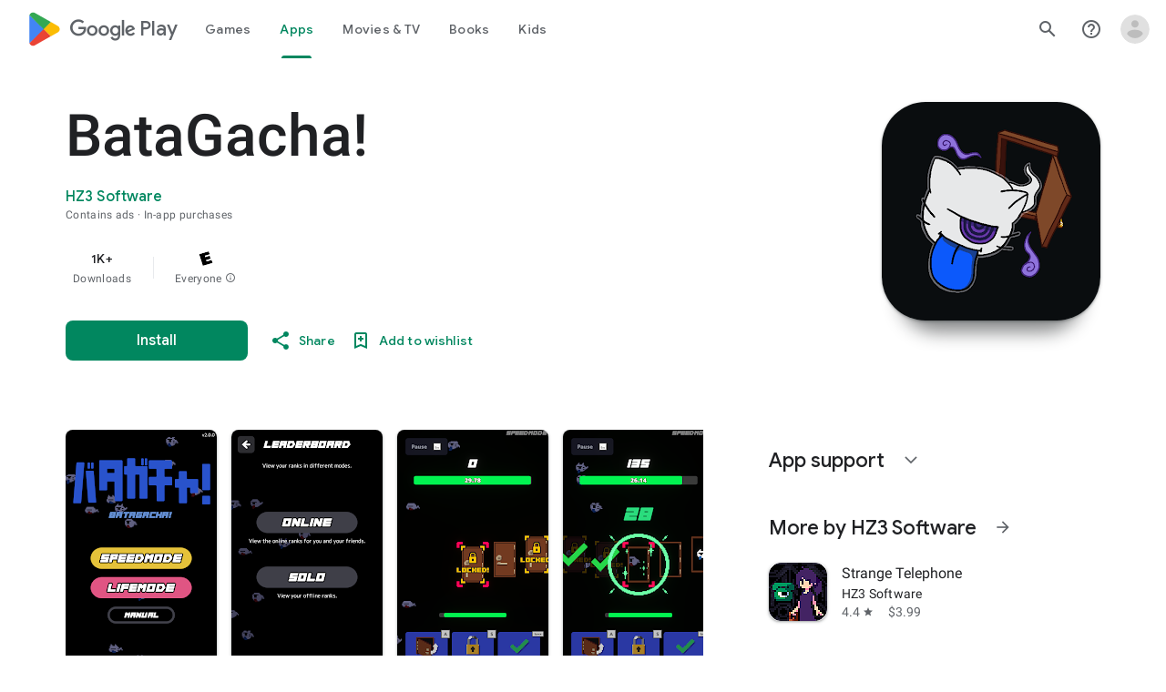

--- FILE ---
content_type: text/javascript; charset=UTF-8
request_url: https://www.gstatic.com/_/boq-play/_/js/k=boq-play.PlayStoreUi.en_US.Ae3awK4TYmA.2021.O/ck=boq-play.PlayStoreUi.9kB7SD1bHDc.L.B1.O/am=Gxb3gD3vDwAASTDg98R_2BY/d=1/exm=A7fCU,ArluEf,BBI74,BVgquf,EFQ78c,GkRiKb,IZT63,IcVnM,JNoxi,KUM7Z,LCkxpb,LEikZe,MI6k7c,MdUzUe,MpJwZc,NwH0H,O1Gjze,O6y8ed,OTA3Ae,PrPYRd,QIhFr,RMhBfe,RyvaUb,SdcwHb,SpsfSb,UUJqVe,Uas9Hd,Ulmmrd,V3dDOb,WO9ee,XVMNvd,Z5uLle,ZDZcre,ZwDk9d,_b,_tp,aW3pY,byfTOb,e5qFLc,fl2Zj,gychg,hKSk3e,hc6Ubd,kjKdXe,lazG7b,lsjVmc,lwddkf,m9oV,mI3LFb,mdR7q,n73qwf,pYCIec,pjICDe,pw70Gc,qTnoBf,vrGZEc,w9hDv,ws9Tlc,xQtZb,xUdipf,z5Gxfe,zbML3c,zr1jrb/excm=_b,_tp,appdetailsview/ed=1/wt=2/ujg=1/rs=AB1caFVhQ8m-HTPi0rrMBrve_OC85osOvw/ee=EVNhjf:pw70Gc;EmZ2Bf:zr1jrb;Hs0fpd:jLUKge;JsbNhc:Xd8iUd;K5nYTd:ZDZcre;LBgRLc:SdcwHb;Me32dd:MEeYgc;NJ1rfe:qTnoBf;NPKaK:SdcwHb;NSEoX:lazG7b;Pjplud:EEDORb;QGR0gd:Mlhmy;Rdd4dc:WXw8B;SNUn3:ZwDk9d;ScI3Yc:e7Hzgb;Uvc8o:VDovNc;YIZmRd:A1yn5d;a56pNe:JEfCwb;cEt90b:ws9Tlc;d0xV3b:KoEHyd;dIoSBb:SpsfSb;dowIGb:ebZ3mb;eBAeSb:zbML3c;iFQyKf:QIhFr;ikbPFc:UfnShf;lOO0Vd:OTA3Ae;nAu0tf:z5Gxfe;oGtAuc:sOXFj;pXdRYb:MdUzUe;qQEoOc:KUM7Z;qafBPd:yDVVkb;qddgKe:xQtZb;sgjhQc:bQAegc;wR5FRb:O1Gjze;wZnI8b:Oh9t6d;xqZiqf:BBI74;yEQyxe:TLjaTd;yxTchf:KUM7Z;zxnPse:GkRiKb/dti=1/m=vNKqzc,fI4Vwc,sJhETb,JWUKXe,t1sulf,JH2zc,tBvKNb,soHxf,IJGqxf,wg1P6b,ywOR5c,PHUIyb,BfdUQc,oEJvKc,kJXwXb,chfSwc,aTwUve,indMcf,pCKBF,RQJprf,lpwuxb,NkbkFd,nKuFpb,zBPctc,tKHFxf,rpbmN
body_size: 98285
content:
"use strict";_F_installCss(".EmVfjc{display:inline-block;position:relative;width:28px;height:28px}.Cg7hO{position:absolute;width:0;height:0;overflow:hidden}.xu46lf{width:100%;height:100%}.EmVfjc.qs41qe .xu46lf{animation:spinner-container-rotate 1568ms linear infinite}.ir3uv{position:absolute;width:100%;height:100%;opacity:0}.uWlRce{border-color:#4285f4}.GFoASc{border-color:#db4437}.WpeOqd{border-color:#f4b400}.rHV3jf{border-color:#0f9d58}.EmVfjc.qs41qe .ir3uv.uWlRce{animation:spinner-fill-unfill-rotate 5332ms cubic-bezier(.4,0,.2,1) infinite both,spinner-blue-fade-in-out 5332ms cubic-bezier(.4,0,.2,1) infinite both}.EmVfjc.qs41qe .ir3uv.GFoASc{animation:spinner-fill-unfill-rotate 5332ms cubic-bezier(.4,0,.2,1) infinite both,spinner-red-fade-in-out 5332ms cubic-bezier(.4,0,.2,1) infinite both}.EmVfjc.qs41qe .ir3uv.WpeOqd{animation:spinner-fill-unfill-rotate 5332ms cubic-bezier(.4,0,.2,1) infinite both,spinner-yellow-fade-in-out 5332ms cubic-bezier(.4,0,.2,1) infinite both}.EmVfjc.qs41qe .ir3uv.rHV3jf{animation:spinner-fill-unfill-rotate 5332ms cubic-bezier(.4,0,.2,1) infinite both,spinner-green-fade-in-out 5332ms cubic-bezier(.4,0,.2,1) infinite both}.HBnAAc{position:absolute;box-sizing:border-box;top:0;left:45%;width:10%;height:100%;overflow:hidden;border-color:inherit}.HBnAAc .X6jHbb{width:1000%;left:-450%}.xq3j6{display:inline-block;position:relative;width:50%;height:100%;overflow:hidden;border-color:inherit}.xq3j6 .X6jHbb{width:200%}.X6jHbb{position:absolute;top:0;right:0;bottom:0;left:0;box-sizing:border-box;height:100%;border-width:3px;border-style:solid;border-color:inherit;border-bottom-color:transparent;border-radius:50%;animation:none}.xq3j6.ERcjC .X6jHbb{border-right-color:transparent;transform:rotate(129deg)}.xq3j6.dj3yTd .X6jHbb{left:-100%;border-left-color:transparent;transform:rotate(-129deg)}.EmVfjc.qs41qe .xq3j6.ERcjC .X6jHbb{animation:spinner-left-spin 1333ms cubic-bezier(.4,0,.2,1) infinite both}.EmVfjc.qs41qe .xq3j6.dj3yTd .X6jHbb{animation:spinner-right-spin 1333ms cubic-bezier(.4,0,.2,1) infinite both}.EmVfjc.sf4e6b .xu46lf{animation:spinner-container-rotate 1568ms linear infinite,spinner-fade-out .4s cubic-bezier(.4,0,.2,1)}@keyframes spinner-container-rotate{to{transform:rotate(1turn)}}@keyframes spinner-fill-unfill-rotate{12.5%{transform:rotate(135deg)}25%{transform:rotate(270deg)}37.5%{transform:rotate(405deg)}50%{transform:rotate(540deg)}62.5%{transform:rotate(675deg)}75%{transform:rotate(810deg)}87.5%{transform:rotate(945deg)}to{transform:rotate(3turn)}}@keyframes spinner-blue-fade-in-out{from{opacity:.99}25%{opacity:.99}26%{opacity:0}89%{opacity:0}90%{opacity:.99}100%{opacity:.99}}@keyframes spinner-red-fade-in-out{from{opacity:0}15%{opacity:0}25%{opacity:.99}50%{opacity:.99}51%{opacity:0}}@keyframes spinner-yellow-fade-in-out{from{opacity:0}40%{opacity:0}50%{opacity:.99}75%{opacity:.99}76%{opacity:0}}@keyframes spinner-green-fade-in-out{from{opacity:0}65%{opacity:0}75%{opacity:.99}90%{opacity:.99}100%{opacity:0}}@keyframes spinner-left-spin{from{transform:rotate(130deg)}50%{transform:rotate(-5deg)}to{transform:rotate(130deg)}}@keyframes spinner-right-spin{from{transform:rotate(-130deg)}50%{transform:rotate(5deg)}to{transform:rotate(-130deg)}}@keyframes spinner-fade-out{from{opacity:.99}to{opacity:0}}.hUTled{height:50px;left:50%;margin-left:-25px;margin-top:-25px;position:fixed;text-align:center;top:50%;width:50px;z-index:20001}.k7smx{background-color:#fff;bottom:0;left:0;opacity:.5;position:fixed;right:0;top:0;z-index:20000}.rFrNMe{user-select:none;-webkit-tap-highlight-color:transparent;display:inline-block;outline:none;padding-bottom:8px;width:200px}.aCsJod{height:40px;position:relative;vertical-align:top}.aXBtI{display:flex;position:relative;top:14px}.Xb9hP{display:flex;flex-grow:1;flex-shrink:1;min-width:0;position:relative}.A37UZe{box-sizing:border-box;height:24px;line-height:24px;position:relative}.qgcB3c:not(:empty){padding-right:12px}.sxyYjd:not(:empty){padding-left:12px}.whsOnd{flex-grow:1;flex-shrink:1;background-color:transparent;border:none;display:block;font:400 16px Roboto,RobotoDraft,Helvetica,Arial,sans-serif;height:24px;line-height:24px;margin:0;min-width:0;outline:none;padding:0;z-index:0}.rFrNMe.dm7YTc .whsOnd{color:#fff}.whsOnd:invalid,.whsOnd:-moz-submit-invalid,.whsOnd:-moz-ui-invalid{box-shadow:none}.I0VJ4d>.whsOnd::-ms-clear,.I0VJ4d>.whsOnd::-ms-reveal{display:none}.i9lrp{background-color:rgba(0,0,0,0.12);bottom:-2px;height:1px;left:0;margin:0;padding:0;position:absolute;width:100%}.i9lrp::before{content:\"\";position:absolute;top:0;bottom:-2px;left:0;right:0;border-bottom:1px solid rgba(0,0,0,0);pointer-events:none}.rFrNMe.dm7YTc .i9lrp{background-color:rgba(255,255,255,.7)}.OabDMe{transform:scaleX(0);background-color:#4285f4;bottom:-2px;height:2px;left:0;margin:0;padding:0;position:absolute;width:100%}.rFrNMe.dm7YTc .OabDMe{background-color:#a1c2fa}.rFrNMe.k0tWj .i9lrp,.rFrNMe.k0tWj .OabDMe{background-color:#d50000;height:2px}.rFrNMe.k0tWj.dm7YTc .i9lrp,.rFrNMe.k0tWj.dm7YTc .OabDMe{background-color:#e06055}.whsOnd[disabled]{color:rgba(0,0,0,.38)}.rFrNMe.dm7YTc .whsOnd[disabled]{color:rgba(255,255,255,.5)}.whsOnd[disabled]~.i9lrp{background:none;border-bottom:1px dotted rgba(0,0,0,.38)}.OabDMe.Y2Zypf{animation:quantumWizPaperInputRemoveUnderline .3s cubic-bezier(.4,0,.2,1)}.rFrNMe.u3bW4e .OabDMe{animation:quantumWizPaperInputAddUnderline .3s cubic-bezier(.4,0,.2,1);transform:scaleX(1)}.rFrNMe.sdJrJc>.aCsJod{padding-top:24px}.AxOyFc{transform-origin:bottom left;transition:all .3s cubic-bezier(.4,0,.2,1);transition-property:color,bottom,transform;color:rgba(0,0,0,0.38);font:400 16px Roboto,RobotoDraft,Helvetica,Arial,sans-serif;font-size:16px;pointer-events:none;position:absolute;bottom:3px;left:0;width:100%}.whsOnd:not([disabled]):focus~.AxOyFc,.whsOnd[badinput=true]~.AxOyFc,.rFrNMe.CDELXb .AxOyFc,.rFrNMe.dLgj8b .AxOyFc{transform:scale(.75) translateY(-39px)}.whsOnd:not([disabled]):focus~.AxOyFc{color:#3367d6}.rFrNMe.dm7YTc .whsOnd:not([disabled]):focus~.AxOyFc{color:#a1c2fa}.rFrNMe.k0tWj .whsOnd:not([disabled]):focus~.AxOyFc{color:#d50000}.ndJi5d{color:rgba(0,0,0,0.38);font:400 16px Roboto,RobotoDraft,Helvetica,Arial,sans-serif;max-width:100%;overflow:hidden;pointer-events:none;position:absolute;text-overflow:ellipsis;top:2px;left:0;white-space:nowrap}.rFrNMe.CDELXb .ndJi5d{display:none}.K0Y8Se{-webkit-tap-highlight-color:transparent;font:400 12px Roboto,RobotoDraft,Helvetica,Arial,sans-serif;height:16px;margin-left:auto;padding-left:16px;padding-top:8px;pointer-events:none;opacity:.3;white-space:nowrap}.rFrNMe.dm7YTc .AxOyFc,.rFrNMe.dm7YTc .K0Y8Se,.rFrNMe.dm7YTc .ndJi5d{color:rgba(255,255,255,.7)}.rFrNMe.Tyc9J{padding-bottom:4px}.dEOOab,.ovnfwe:not(:empty){-webkit-tap-highlight-color:transparent;flex:1 1 auto;font:400 12px Roboto,RobotoDraft,Helvetica,Arial,sans-serif;min-height:16px;padding-top:8px}.LXRPh{display:flex}.ovnfwe{pointer-events:none}.dEOOab{color:#d50000}.rFrNMe.dm7YTc .dEOOab,.rFrNMe.dm7YTc.k0tWj .whsOnd:not([disabled]):focus~.AxOyFc{color:#e06055}.ovnfwe{opacity:.3}.rFrNMe.dm7YTc .ovnfwe{color:rgba(255,255,255,.7);opacity:1}.rFrNMe.k0tWj .ovnfwe,.rFrNMe:not(.k0tWj) .ovnfwe:not(:empty)+.dEOOab{display:none}@keyframes quantumWizPaperInputRemoveUnderline{0%{transform:scaleX(1);opacity:1}100%{transform:scaleX(1);opacity:0}}@keyframes quantumWizPaperInputAddUnderline{0%{transform:scaleX(0)}100%{transform:scaleX(1)}}.fb0g6{position:relative}.llhEMd{transition:opacity .15s cubic-bezier(.4,0,.2,1) .15s;background-color:rgba(0,0,0,0.5);bottom:0;left:0;opacity:0;position:fixed;right:0;top:0;z-index:5000}.llhEMd.iWO5td{transition:opacity .05s cubic-bezier(.4,0,.2,1);opacity:1}.mjANdc{transition:transform .4s cubic-bezier(.4,0,.2,1);align-items:center;display:flex;flex-direction:column;bottom:0;left:0;padding:0 5%;position:absolute;right:0;top:0}.x3wWge,.ONJhl{display:block;height:3em}.eEPege>.x3wWge,.eEPege>.ONJhl{flex-grow:1}.J9Nfi{flex-shrink:1;max-height:100%}.g3VIld{align-items:stretch;display:flex;flex-direction:column;transition:transform .225s cubic-bezier(0,0,.2,1);position:relative;background-color:#fff;border-radius:2px;box-shadow:0 12px 15px 0 rgba(0,0,0,.24);max-width:24em;outline:1px solid transparent;overflow:hidden}.vcug3d .g3VIld{padding:0}.g3VIld.kdCdqc{transition:transform .15s cubic-bezier(.4,0,1,1)}.Up8vH.CAwICe{transform:scale(.8)}.Up8vH.kdCdqc{transform:scale(.9)}.E4P6x.CAwICe,.E4P6x.kdCdqc{transform:translateY(50%)}.vDc8Ic.CAwICe{transform:scale(.8) translateY(100%)}.XIJ9Ac>.x3wWge,.XIJ9Ac>.ONJhl,.HhoEBe>.x3wWge{flex-grow:1}.HhoEBe>.ONJhl{flex-grow:2}.Nevtdc>.x3wWge{flex-grow:0}.Nevtdc>.ONJhl,.t8Vtv>.x3wWge{flex-grow:1}.t8Vtv>.g3VIld{flex-grow:2}.t8Vtv>.ONJhl{flex-grow:1}.vcug3d{align-items:stretch;padding:0}.vcug3d>.g3VIld{flex-grow:2;border-radius:0;left:0;right:0;max-width:100%}.vcug3d>.ONJhl,.vcug3d>.x3wWge{flex-grow:0;height:0}.tOrNgd{display:flex;flex-shrink:0;font:500 20px Roboto,RobotoDraft,Helvetica,Arial,sans-serif;padding:24px 24px 20px 24px}.vcug3d .tOrNgd{display:none}.TNczib{justify-content:space-between;flex-shrink:0;box-shadow:0 3px 4px 0 rgba(0,0,0,.24);background-color:#455a64;color:white;display:none;font:500 20px Roboto,RobotoDraft,Helvetica,Arial,sans-serif}.vcug3d .TNczib{display:flex}.PNenzf{flex-grow:1;flex-shrink:1;overflow:hidden;word-wrap:break-word}.TNczib .PNenzf{margin:16px 0}.VY7JQd{height:0}.TNczib .VY7JQd,.tOrNgd .bZWIgd{display:none}.R6Lfte .Wtw8H{flex-shrink:0;display:block;margin:-12px -6px 0 0}.PbnGhe{flex-grow:2;flex-shrink:2;display:block;font:400 14px /20px Roboto,RobotoDraft,Helvetica,Arial,sans-serif;padding:0 24px;overflow-y:auto}.Whe8ub .PbnGhe{padding-top:24px}.hFEqNb .PbnGhe{padding-bottom:24px}.vcug3d .PbnGhe{padding:16px}.XfpsVe{display:flex;flex-shrink:0;justify-content:flex-end;padding:24px 24px 16px 24px}.vcug3d .XfpsVe{display:none}.OllbWe{justify-content:flex-end;display:none}.vcug3d .OllbWe{display:flex;align-items:flex-start;margin:0 16px}.kHssdc.O0WRkf.C0oVfc,.XfpsVe .O0WRkf.C0oVfc{min-width:64px}.kHssdc+.kHssdc{margin-left:8px}.TNczib .kHssdc{color:#fff;margin-top:10px}.TNczib .Wtw8H{margin:4px 24px 4px 0}.TNczib .kHssdc.u3bW4e,.TNczib .Wtw8H.u3bW4e{background-color:rgba(204,204,204,.25)}.TNczib .kHssdc>.Vwe4Vb,.TNczib .Wtw8H>.VTBa7b{background-image:radial-gradient(circle farthest-side,rgba(255,255,255,.3),rgba(255,255,255,.3) 80%,transparent 100%)}.TNczib .kHssdc.RDPZE,.TNczib .Wtw8H.RDPZE{color:rgba(255,255,255,.5);fill:rgba(255,255,255,.5)}.D4ALMb{display:none}.bYEzqc{background-color:rgba(255,255,255,.8)}.bYEzqc.LAhoGb{background-color:rgba(0,0,0,0.75)}.bYEzqc.ZCaYnd{background-color:rgba(0,0,0,.9)}.LhXUod{border-radius:5px;background-color:#fff;box-shadow:0 11px 15px 1px rgba(0,0,0,.14),0 4px 20px 3px rgba(0,0,0,.12),0 6px 7px -4px rgba(0,0,0,.2);max-width:none;outline:none;overflow:visible}.t89eC{max-width:40em}@media screen and (max-width:480px){.t89eC{max-width:100%}}.so3xDb{cursor:default}.so3xDb .XAUpld{margin-left:16px}html[dir=rtl] .so3xDb .XAUpld{margin-left:0;margin-right:16px}.MSFxAb{left:40px;min-height:150px;position:absolute;top:-40px;width:150px;z-index:1}@media screen and (max-width:480px){.MSFxAb{display:none}}.Pq2lFf,.Q2n72b{padding-left:40px}.Pq2lFf{padding-right:40px}.gZccZc{padding-left:224px}@media screen and (max-width:480px){.gZccZc{padding-left:40px}}.dIodBf{display:inline-block}.miUA7{font-size:26px}.LruL2b{color:#616161;font-size:13px;font-weight:500}.oMtcG{font-size:20px;font-weight:400}.drrice .oMtcG{color:#558b2f}.ZCaYnd .VY7JQd .Wtw8H{margin-right:6px}.ZCaYnd .tOrNgd{margin-bottom:12px}.ZCaYnd .PNenzf{visibility:hidden}.ZCaYnd .VY7JQd .xjKiLb{fill:white}.H1RBrd{max-width:500px}.UIeOBe{margin-top:30px;min-height:120px}.k2cXo{margin:0}.XWz5yd{margin-left:160px;padding:0 20px 20px}@media screen and (max-width:480px){.XWz5yd{margin-left:0;padding-left:0}}.iCVHHc{height:215px;text-align:center;width:160px}.FOYkDe{max-height:215px;max-width:160px}.Dtwbxf{font-size:28px}.Hv8szf{text-align:right}.rYrxJf,.rYrxJf:visited{color:#00838f;padding-left:3px}.F9JOfb{margin-right:3px}@media (max-height:calc(fit-content + 48px)){.ZDGq3b .VfPpkd-P5QLlc{max-height:calc(100% - 48px)}}@media (min-height:calc(fit-content + 48px)){.ZDGq3b .VfPpkd-P5QLlc{max-height:fit-content}}@media (-ms-high-contrast:active) and (min-height:calc(fit-content + 48px)),(-ms-high-contrast:none) and (min-height:calc(fit-content + 48px)){.ZDGq3b .VfPpkd-wzTsW{align-items:stretch;height:auto}}@media (max-width:528px){.ZDGq3b .VfPpkd-P5QLlc{max-width:calc(100vw - 48px)}}@media (min-width:528px){.ZDGq3b .VfPpkd-P5QLlc{max-width:480px}}@media (max-width:600px),(max-width:720px) and (max-height:400px),(min-width:720px) and (max-height:400px){.ZDGq3b.VfPpkd-Sx9Kwc-OWXEXe-n9oEIb .VfPpkd-P5QLlc{max-width:100vw}}.ZDGq3b .VfPpkd-P5QLlc{min-width:calc(100vw - 32px)}.ZDGq3b .VfPpkd-cnG4Wd{padding:24px 24px 18px 24px}@media screen and (min-width:720px){.ZDGq3b .VfPpkd-P5QLlc{min-width:600px}}@media screen and (min-width:720px) and (max-width:648px){.ZDGq3b .VfPpkd-P5QLlc{max-width:calc(100vw - 48px)}}@media screen and (min-width:720px) and (min-width:648px){.ZDGq3b .VfPpkd-P5QLlc{max-width:600px}}@media screen and (min-width:720px) and (max-width:600px),screen and (min-width:720px) and (max-width:720px) and (max-height:400px),screen and (min-width:720px) and (min-width:720px) and (max-height:400px){.ZDGq3b.VfPpkd-Sx9Kwc-OWXEXe-n9oEIb .VfPpkd-P5QLlc{max-width:100vw}}.Gqr3Sb{--gap-width:12px;margin:12px -16px 0;overflow:visible;padding:0 16px}.yUFvre{gap:var(--gap-width);padding:calc(var(--gap-width)/2) 0;padding-left:_get-adjusted-space(\"default\");scroll-snap-type:unset}.nL1Pwe{cursor:pointer;padding:10px 2px;text-align:center}.nL1Pwe:first-child{margin-left:1px}.nL1Pwe:last-child{margin-right:1px}.sdjgmb{width:100%}.Q7vmV{align-items:center;margin-top:8px;width:100%}.RFcWe{left:-14px;top:18px}.Hnoc8e{right:-14px;top:18px}.RQQX4{margin-left:12px;margin-right:8px}.RQQX4 .LFeKge,.d8xGFb .LFeKge{height:24px;width:24px}.Q7vmV .o1gy8c{width:100%}.Q7vmV .LFeKge{height:24px;width:24px}.RQQX4 .o1gy8c{margin-top:2px}.o1gy8c:focus .csaeVc,.o1gy8c:hover .csaeVc{color:#056449;fill:#056449;stop-color:#056449}.o1gy8c:focus .csaeVc:not(:disabled),.o1gy8c:hover .csaeVc:not(:disabled){color:#056449}.P9KVBf .o1gy8c:focus .csaeVc{color:#00b380;fill:#00b380;stop-color:#00b380}.P9KVBf .o1gy8c:focus .csaeVc:not(:disabled){color:#00b380}.P9KVBf .o1gy8c:hover .csaeVc{color:#00b380;fill:#00b380;stop-color:#00b380}.P9KVBf .o1gy8c:hover .csaeVc:not(:disabled){color:#00b380}.fmiEqb{display:none;margin:10px 0;width:100%}.X8BSVc:not(.VfPpkd-fmcmS-yrriRe-OWXEXe-OWB6Me) .VfPpkd-NSFCdd-Brv4Fb,.X8BSVc:not(.VfPpkd-fmcmS-yrriRe-OWXEXe-OWB6Me) .VfPpkd-NSFCdd-Ra9xwd,.X8BSVc:not(.VfPpkd-fmcmS-yrriRe-OWXEXe-OWB6Me) .VfPpkd-NSFCdd-MpmGFe{border-color:rgb(218,220,224)}.X8BSVc:not(.VfPpkd-fmcmS-yrriRe-OWXEXe-OWB6Me):not(.VfPpkd-fmcmS-yrriRe-OWXEXe-XpnDCe):hover .VfPpkd-NSFCdd-i5vt6e .VfPpkd-NSFCdd-Brv4Fb,.X8BSVc:not(.VfPpkd-fmcmS-yrriRe-OWXEXe-OWB6Me):not(.VfPpkd-fmcmS-yrriRe-OWXEXe-XpnDCe):hover .VfPpkd-NSFCdd-i5vt6e .VfPpkd-NSFCdd-Ra9xwd,.X8BSVc:not(.VfPpkd-fmcmS-yrriRe-OWXEXe-OWB6Me):not(.VfPpkd-fmcmS-yrriRe-OWXEXe-XpnDCe):hover .VfPpkd-NSFCdd-i5vt6e .VfPpkd-NSFCdd-MpmGFe{border-color:rgb(218,220,224)}.X8BSVc:not(.VfPpkd-fmcmS-yrriRe-OWXEXe-OWB6Me).VfPpkd-fmcmS-yrriRe-OWXEXe-XpnDCe .VfPpkd-NSFCdd-Brv4Fb,.X8BSVc:not(.VfPpkd-fmcmS-yrriRe-OWXEXe-OWB6Me).VfPpkd-fmcmS-yrriRe-OWXEXe-XpnDCe .VfPpkd-NSFCdd-Ra9xwd,.X8BSVc:not(.VfPpkd-fmcmS-yrriRe-OWXEXe-OWB6Me).VfPpkd-fmcmS-yrriRe-OWXEXe-XpnDCe .VfPpkd-NSFCdd-MpmGFe{border-color:rgb(218,220,224)}.X8BSVc:not(.VfPpkd-fmcmS-yrriRe-OWXEXe-OWB6Me).VfPpkd-fmcmS-yrriRe-OWXEXe-XpnDCe .VfPpkd-NSFCdd-i5vt6e .VfPpkd-NSFCdd-Brv4Fb,.X8BSVc:not(.VfPpkd-fmcmS-yrriRe-OWXEXe-OWB6Me).VfPpkd-fmcmS-yrriRe-OWXEXe-XpnDCe .VfPpkd-NSFCdd-i5vt6e .VfPpkd-NSFCdd-Ra9xwd,.X8BSVc:not(.VfPpkd-fmcmS-yrriRe-OWXEXe-OWB6Me).VfPpkd-fmcmS-yrriRe-OWXEXe-XpnDCe .VfPpkd-NSFCdd-i5vt6e .VfPpkd-NSFCdd-MpmGFe{border-width:1px}.J4Vmsd{width:100%}.koWCib{color:#01875f;fill:#01875f;stop-color:#01875f}.koWCib:not(:disabled){color:#01875f}.P9KVBf .koWCib{color:#00a173;fill:#00a173;stop-color:#00a173}.P9KVBf .koWCib:not(:disabled){color:#00a173}@media screen and (min-width:600px){.nL1Pwe{padding:10px}.fmiEqb{display:inline-flex}.Q7vmV{display:none}}.Rvudpb{color:rgb(32,33,36);fill:rgb(32,33,36);stop-color:rgb(32,33,36);font-size:.875rem;font-weight:400;letter-spacing:.0142857143em;line-height:1.25rem}.Rvudpb:not(:disabled){color:rgb(32,33,36)}.P9KVBf .Rvudpb{color:rgb(232,234,237);fill:rgb(232,234,237);stop-color:rgb(232,234,237)}.P9KVBf .Rvudpb:not(:disabled){color:rgb(232,234,237)}.efXJRc{align-items:center;display:flex;flex-grow:1}.PT2eod{border-radius:8px;box-shadow:0 -1px 5px rgba(0,0,0,.09),0 3px 5px rgba(0,0,0,.06),0 1px 2px rgba(0,0,0,.3),0 1px 3px rgba(0,0,0,.15);flex-shrink:0;height:48px;margin-right:16px;width:48px}@media screen and (min-width:1280px){.PT2eod{height:56px;width:56px}}.LUq2je{display:flex;flex-shrink:0}.ksLHF{color:rgb(32,33,36);fill:rgb(32,33,36);stop-color:rgb(32,33,36);font-family:\"Google Sans\",Roboto,Arial,sans-serif;line-height:1.75rem;font-size:1.375rem;letter-spacing:0;font-weight:400;font-weight:500;-webkit-box-orient:vertical;-webkit-line-clamp:1;display:-webkit-box;overflow:hidden}.ksLHF:not(:disabled){color:rgb(32,33,36)}.P9KVBf .ksLHF{color:rgb(232,234,237);fill:rgb(232,234,237);stop-color:rgb(232,234,237)}.P9KVBf .ksLHF:not(:disabled){color:rgb(232,234,237)}.cYHJbc{color:rgb(95,99,104);fill:rgb(95,99,104);stop-color:rgb(95,99,104);font-size:.875rem;font-weight:400;letter-spacing:.0178571429em;line-height:1.25rem;-webkit-box-orient:vertical;-webkit-line-clamp:1;display:-webkit-box;line-height:1.75rem;overflow:hidden}.cYHJbc:not(:disabled){color:rgb(95,99,104)}.P9KVBf .cYHJbc{color:rgb(154,160,166);fill:rgb(154,160,166);stop-color:rgb(154,160,166)}.P9KVBf .cYHJbc:not(:disabled){color:rgb(154,160,166)}.EnisIf{margin:-12px -12px 0 0;min-width:48px}@media (any-pointer:coarse){.Gqr3Sb{margin:12px 0;padding:0}}.QnvSid.VOBzC{z-index:2002}.lMimMe{color:rgb(32,33,36);fill:rgb(32,33,36);stop-color:rgb(32,33,36);font-family:\"Google Sans\",Roboto,Arial,sans-serif;line-height:1.5rem;font-size:1.125rem;letter-spacing:0;font-weight:400;align-items:center;display:flex}.lMimMe:not(:disabled){color:rgb(32,33,36)}.P9KVBf .lMimMe{color:rgb(232,234,237);fill:rgb(232,234,237);stop-color:rgb(232,234,237)}.P9KVBf .lMimMe:not(:disabled){color:rgb(232,234,237)}.UjXtlf{margin-top:16px}.axjpce{margin-right:4px}.BlLrjc{display:inline-block}.B4wkv{align-items:center;display:flex;margin:24px 0 4px}.B4wkv .LjbECb{font-size:18px;margin-right:16px}.aPeBBe{color:rgb(32,33,36);fill:rgb(32,33,36);stop-color:rgb(32,33,36)}.aPeBBe:not(:disabled){color:rgb(32,33,36)}.P9KVBf .aPeBBe{color:rgb(232,234,237);fill:rgb(232,234,237);stop-color:rgb(232,234,237)}.P9KVBf .aPeBBe:not(:disabled){color:rgb(232,234,237)}.dnM39b{list-style:inside;margin-left:34px}.Hxpbhb{font-family:Roboto,Arial,sans-serif;line-height:1rem;font-size:.75rem;letter-spacing:.025em;font-weight:400;align-items:center;display:flex}.RLg0jb{flex-shrink:0;margin-left:48px}@media screen and (min-width:600px){.xNUmN{column-count:2}}.Fx1lse{text-align:center}.k8Lt0 .jy7Abe{position:absolute;left:50%;top:50%;transform:translate(-50%,-50%)}.odk6He{display:grid;grid-template-columns:auto}.RHo1pe{padding:15px 0}.RHo1pe:not(:first-child){border-color:rgb(232,234,237);border-top:1px solid}.RHo1pe:not(:first-child):not(:disabled){border-color:rgb(232,234,237)}.P9KVBf .RHo1pe:not(:first-child){border-color:rgb(60,64,67)}.P9KVBf .RHo1pe:not(:first-child):not(:disabled){border-color:rgb(60,64,67)}.RbQjz{align-items:center;display:flex;flex-direction:column;justify-content:center;padding-top:15px;font-size:1.15rem}.nitQ6d{display:none}@media (max-height:732px){.vFondc .VfPpkd-P5QLlc{max-height:calc(100% - 32px)}}@media (min-height:732px){.vFondc .VfPpkd-P5QLlc{max-height:700px}}@media (-ms-high-contrast:active) and (min-height:732px),(-ms-high-contrast:none) and (min-height:732px){.vFondc .VfPpkd-wzTsW{align-items:stretch;height:auto}}.xoKNSc{margin:0 -24px;padding:0 40px}.Ud1OW{background-color:#e9f0fe}sentinel{}");
this.default_PlayStoreUi=this.default_PlayStoreUi||{};(function(_){var window=this;
try{
_.tGa=_.x("vNKqzc",[_.Il]);
_.r("vNKqzc");
var yRc=class extends _.jv{static Na(){return{service:{view:_.LL}}}constructor(a){super();this.Dd=a.service.view}H(a){(a=a.event.target)&&(a=a.getAttribute("href"))&&_.JL(this.Dd,a)}};yRc.prototype.$wa$fAsfBd=function(){return this.H};_.qv(_.tGa,yRc);
_.u();
_.r("NJ1rfe");
_.yt=new _.Gk(_.Fm);
_.u();
var csb,dsb,esb;_.asb=function(a,b,c){if(b instanceof _.gg)c=b.height,b=b.width;else if(c==void 0)throw Error("Za");a.style.width=_.on(b,!0);a.style.height=_.on(c,!0)};_.bsb=function(a){a.H!=0&&a.Ba()};csb=function(a,b){a.wa||(a.wa=_.Gv(a).measure(function(d){const e=_.nn(d.event,this.O);_.hh(this.O,_.oN,{ef:e,inputMode:this.H,event:d.event})}).yf().Lb());const c=new _.Cv;c.event=b;a.wa(c)};
dsb=function(a){a.ka&&(_.za(a.ka,function(b){_.fh(b)}),a.ka=null);a.na&&(_.za(a.na,function(b){_.gl(b)}),a.na=null)};
esb=function(a,b){a.qa||(a.qa=_.Gv(a).measure(function(d){if(d.Vx){let e;d.Vx.changedTouches?(e=this.O.ownerDocument.createEvent("MouseEvent"),e.initMouseEvent("mouseup",!0,!0,d.Vx.view,1,0,0,d.Vx.changedTouches[0].clientX,d.Vx.changedTouches[0].clientY,!1,!1,!1,!1,0,null)):e=d.Vx;d.ef=_.nn(e,this.O)}_.hh(this.O,_.pN,{ef:d.ef,inputMode:d.inputMode,Nna:!d.Vx,event:d.Vx})}).yf().Lb());const c=new _.Cv;c.Vx=b;c.inputMode=a.H;a.qa(c)};
_.gsb=class{constructor(a){this.O=a;this.H=0;this.qa=this.wa=this.na=this.ka=null;this.Fa=!1}start(a,b,c){this.H=b;this.ka=[_.eh(this.O,"blur",this.Ba,this)];b==2&&(this.ka.push(_.eh(this.O,"touchmove",this.Sa,this)),this.ka.push(_.eh(this.O,"touchend",this.Ba,this)));if(b==1){const d=_.Sl(this.O.ownerDocument);this.na=[_.cl(d,"mousemove",this.Ma,void 0,this),_.cl(d,"mouseup",this.La,void 0,this),_.cl(this.O.ownerDocument.documentElement,"selectstart",this.Pa,void 0,this)]}_.hh(this.O,_.fsb,{ef:a,
inputMode:b,event:c})}Ma(a){a.preventDefault();csb(this,a)}Sa(a){this.Fa||a.event.cancelable===!1||a.event.preventDefault();csb(this,a.event)}La(a){a.preventDefault();dsb(this);esb(this,a);this.H=0}Pa(a){a.preventDefault()}Ba(a){a&&a.event.cancelable!==!1&&a.event.preventDefault();dsb(this);esb(this,a&&a.event);this.H=0}};_.fsb="qUuEUd";_.oN="j9grLe";_.pN="HUObcd";
_.qN=function(a,b){const c=a.x-b.x;a=a.y-b.y;return c*c+a*a};_.hsb=Math.pow(20/_.vla(),2);
_.r("RAnnUd");
var rN,jsb,isb,lsb,ksb;rN=function(a,b,c,d){if(b){a.Eb=b;d=null;const e=b.changedTouches&&b.changedTouches[0]||b.touches&&b.touches[0];e?d=new _.fg(e.clientX,e.clientY):b.clientX!==void 0&&(d=new _.fg(b.clientX,b.clientY));d&&(a.qa=b,a.rc=d,a.ub===null||c)&&(a.ub=d)}else a.qa=null,a.ub=null,a.rc=null,d||(a.Eb=null)};jsb=function(a){isb(a);const b=a.getWindow();a.Fc=[_.cl(b,"mouseup",()=>{isb(a);a.ob()})]};isb=function(a){if(a.Fc){for(const b of a.Fc)_.gl(b);a.Fc=null}};
lsb=function(a){a.ug();a.Bd==="HOLDING"||a.Bd==="ACTIVE_HOLDING"?ksb(a):a.Bd==="TOUCH_DELAY"&&(a.Bd="RELEASING",a.Mc(),ksb(a),rN(a,null));rN(a,null)};ksb=function(a){a.Bd="WAITING_FOR_MOUSE_CLICK";_.hl(a.lu,500,a)};
_.sN=class extends _.gv{constructor(){super();this.ka=!1;this.Eb=null;this.valid=!0;this.Wa=this.Cb=this.focused=!1;this.label=this.Jc=this.qa=this.rc=this.ub=null;this.Sa=!1;this.Kf=0;this.xc=!0;this.Fc=null;this.Bl=_.Xe(_.Yrb);this.Bd="INACTIVE";this.Ff=new _.fg(0,0);this.Ba=_.Gv(this).Qb(function(){this.Vb()}).yf().Lb()}Cl(){return!1}ae(){return this.Vc()}Vc(){return!!this.oa().el().disabled}ld(){return!this.ae()}Jd(a){this.oa().el().disabled=a;this.Tf()}Zf(a){this.Jd(!a)}Tf(){_.Gv(this).Qb(function(){this.label||
(this.label=this.oa().Kb("id")?(new _.rn(this.ee().body)).find(`[for="${this.oa().Kb("id")}"]`):new _.qn([]));_.Kr(this.label,"RDPZE",this.Vc())}).yf().Lb()()}Vk(){return this.ka}ag(a){this.ka!==a&&(this.ka=a,this.Ba())}Jk(){return this.Eb}yg(){return this.valid}Xq(a){this.valid!==a&&(this.valid=a,_.un(this.oa(),"aria-invalid",!a))}kf(){return this.focused&&_.nN}fj(){return this.Bl.enabled?_.nN:!0}Fm(){return this.Cb}kp(){return this.Wa}Pd(){rN(this,null,void 0,!0);this.Mc();this.Cc();this.Bd="INACTIVE";
this.Eb=null}Ym(){return!1}jn(a){_.nN=!1;if(this.Bd==="WAITING_FOR_MOUSE_CLICK")return!0;this.Sa=!1;if(!this.Vc()&&this.Bd==="INACTIVE"){a=a.event;const b=a.altKey||a.ctrlKey||a.shiftKey||a.metaKey;a.which!==1||this.Ym()&&b||(this.Jc=a,this.Bd="WAITING_FOR_MOUSE_CLICK",rN(this,a),this.Mc(),jsb(this),this.Sa=!0)}return!1}Nt(){return this.Bd==="WAITING_FOR_MOUSE_CLICK"?(isb(this),!0):!1}Ma(){this.Cb=!0;return!1}Pa(a){this.Cb=!1;rN(this,a.event);this.ka&&this.Cc(!0);return!1}Wh(a){_.nN=!1;a=a.event;
this.Vc()||this.ka||this.Bd!=="INACTIVE"||!a.touches||a.touches.length!==1||(this.Bd="TOUCH_DELAY",this.Jc=a,this.Wa=!0,rN(this,a,!0),this.xc=!1,window.performance?.now&&(this.Kf=window.performance.now()),_.hl(this.Of,75,this),_.Gv(this).measure(function(){this.Ff=_.mn(this.oa().el())}).yf().Lb()());return!1}ik(a){rN(this,a.event);this.xc||window.performance.now()-this.Kf>=75&&this.Of();_.Gv(this).measure(this.ug).yf().Lb()();return!1}Im(){this.Wa=!1;lsb(this);return!1}Aj(){this.Wa=!1;this.ob();return!1}click(a){if(this.Bd===
"WAITING_FOR_MOUSE_CLICK")return this.Cc(),this.Bd="INACTIVE",this.Sa=!1;a=this.Tg(a);this.Vc()||this.ka||this.Bd!=="INACTIVE"||!a||this.Pd();return this.Sa=!1}Ik(a){if(this.Ym())return!0;this.Eb=a.event;return this.click(a)}Tg(a){return!a.event.initMouseEvent||!this.Sa}focus(){this.focused=!0;this.Ba();this.trigger("AHmuwe");return!1}blur(){const a=!_.Ki||!_.wh&&!_.Hh.WD;this.Bd==="TOUCH_DELAY"||!a&&this.Bd==="WAITING_FOR_MOUSE_CLICK"||(this.Sa=this.focused=!1,_.hl(this.ob,5,this),this.trigger("O22p3e"));
return!1}contextmenu(){this.ob();return!1}Of(){this.xc||(this.xc=!0,this.Bd==="TOUCH_DELAY"&&(_.hl(this.dg,180,this),this.Bd="ACTIVE_HOLDING",this.Mc()))}dg(){this.Bd==="ACTIVE_HOLDING"&&(this.Bd="HOLDING",this.Jc&&(this.Jc=null))}lu(){this.Bd==="WAITING_FOR_MOUSE_CLICK"&&this.ob()}ob(){this.Bd==="TOUCH_DELAY"?this.Bd="INACTIVE":this.Bd!=="INACTIVE"&&(this.Bd="INACTIVE",this.Cc(!0));this.Ba()}Pj(){const a=this.oa().el();return this.qa?_.nn(this.qa,a):new _.fg(a.clientWidth/2,a.clientHeight/2)}zm(){return this.qa}Ug(){return!!this.qa&&
!!window.TouchEvent&&this.qa instanceof TouchEvent}xm(a){return _.nn(a.event,this.oa().el())}Mc(){this.ag(!0)}Cc(a,b){this.ag(!1);a||this.trigger("JIbuQc",b)}Th(){this.ag(!0)}Gi(){this.ag(!1)}Vb(){}om(){return null}Lh(){lsb(this)}ug(){if((this.Ug()&&this.ub&&this.rc?_.qN(this.rc,this.ub):_.qN(_.mn(this.oa().el()),this.Ff))>_.hsb)switch(this.Bd){case "TOUCH_DELAY":this.Bd="INACTIVE";break;case "ACTIVE_HOLDING":case "HOLDING":this.Bd="INACTIVE",this.Cc(!0)}}};_.sN.prototype.$wa$Hp74Ud=function(){return this.Lh};
_.sN.prototype.$wa$TWkaKc=function(){return this.om};_.sN.prototype.$wa$Mlp4Hf=function(){return this.Vb};_.sN.prototype.$wa$mQiROb=function(){return this.Gi};_.sN.prototype.$wa$BIGU4d=function(){return this.Th};_.sN.prototype.$wa$jz8gV=function(){return this.Mc};_.sN.prototype.$wa$uhhy1=function(){return this.xm};_.sN.prototype.$wa$t9Gapd=function(){return this.Ug};_.sN.prototype.$wa$N1hOyf=function(){return this.zm};_.sN.prototype.$wa$kgcjFf=function(){return this.Pj};
_.sN.prototype.$wa$mg9Pef=function(){return this.contextmenu};_.sN.prototype.$wa$O22p3e=function(){return this.blur};_.sN.prototype.$wa$AHmuwe=function(){return this.focus};_.sN.prototype.$wa$CUGPDc=function(){return this.Tg};_.sN.prototype.$wa$vhIIDb=function(){return this.Ik};_.sN.prototype.$wa$cOuCgd=function(){return this.click};_.sN.prototype.$wa$JMtRjd=function(){return this.Aj};_.sN.prototype.$wa$yfqBxc=function(){return this.Im};_.sN.prototype.$wa$FwuNnf=function(){return this.ik};
_.sN.prototype.$wa$p6p2H=function(){return this.Wh};_.sN.prototype.$wa$JywGue=function(){return this.Pa};_.sN.prototype.$wa$tfO1Yc=function(){return this.Ma};_.sN.prototype.$wa$lbsD7e=function(){return this.Nt};_.sN.prototype.$wa$UX7yZ=function(){return this.jn};_.sN.prototype.$wa$QU9ABe=function(){return this.Ym};_.sN.prototype.$wa$dReUsb=function(){return this.Pd};_.sN.prototype.$wa$TbSmRe=function(){return this.kp};_.sN.prototype.$wa$CVWi4d=function(){return this.Fm};
_.sN.prototype.$wa$GrxScd=function(){return this.fj};_.sN.prototype.$wa$u3bW4e=function(){return this.kf};_.sN.prototype.$wa$If42bb=function(){return this.yg};_.sN.prototype.$wa$qEYSde=function(){return this.Jk};_.sN.prototype.$wa$y7OZL=function(){return this.Vk};_.sN.prototype.$wa$varnkb=function(){return this.Tf};_.sN.prototype.$wa$yXgmRe=function(){return this.ld};_.sN.prototype.$wa$qezFbc=function(){return this.Vc};_.sN.prototype.$wa$RDPZE=function(){return this.ae};
_.sN.prototype.$wa$V5VDZb=function(){return this.Cl};
_.u();
_.ru=_.x("i5dxUd",[]);_.we(_.ru);
/*

 Copyright 2016 Google Inc.

 Permission is hereby granted, free of charge, to any person obtaining a copy
 of this software and associated documentation files (the "Software"), to deal
 in the Software without restriction, including without limitation the rights
 to use, copy, modify, merge, publish, distribute, sublicense, and/or sell
 copies of the Software, and to permit persons to whom the Software is
 furnished to do so, subject to the following conditions:

 The above copyright notice and this permission notice shall be included in
 all copies or substantial portions of the Software.

 THE SOFTWARE IS PROVIDED "AS IS", WITHOUT WARRANTY OF ANY KIND, EXPRESS OR
 IMPLIED, INCLUDING BUT NOT LIMITED TO THE WARRANTIES OF MERCHANTABILITY,
 FITNESS FOR A PARTICULAR PURPOSE AND NONINFRINGEMENT. IN NO EVENT SHALL THE
 AUTHORS OR COPYRIGHT HOLDERS BE LIABLE FOR ANY CLAIM, DAMAGES OR OTHER
 LIABILITY, WHETHER IN AN ACTION OF CONTRACT, TORT OR OTHERWISE, ARISING FROM,
 OUT OF OR IN CONNECTION WITH THE SOFTWARE OR THE USE OR OTHER DEALINGS IN
 THE SOFTWARE.
*/
_.Xpb=class{static get Lk(){return{}}static get H(){return{}}static get ka(){return{}}static get O(){return{}}constructor(a={}){this.H=a}init(){}destroy(){}};
_.r("i5dxUd");
/*

 Copyright 2019 Google Inc.

 Permission is hereby granted, free of charge, to any person obtaining a copy
 of this software and associated documentation files (the "Software"), to deal
 in the Software without restriction, including without limitation the rights
 to use, copy, modify, merge, publish, distribute, sublicense, and/or sell
 copies of the Software, and to permit persons to whom the Software is
 furnished to do so, subject to the following conditions:

 The above copyright notice and this permission notice shall be included in
 all copies or substantial portions of the Software.

 THE SOFTWARE IS PROVIDED "AS IS", WITHOUT WARRANTY OF ANY KIND, EXPRESS OR
 IMPLIED, INCLUDING BUT NOT LIMITED TO THE WARRANTIES OF MERCHANTABILITY,
 FITNESS FOR A PARTICULAR PURPOSE AND NONINFRINGEMENT. IN NO EVENT SHALL THE
 AUTHORS OR COPYRIGHT HOLDERS BE LIABLE FOR ANY CLAIM, DAMAGES OR OTHER
 LIABILITY, WHETHER IN AN ACTION OF CONTRACT, TORT OR OTHERWISE, ARISING FROM,
 OUT OF OR IN CONNECTION WITH THE SOFTWARE OR THE USE OR OTHER DEALINGS IN
 THE SOFTWARE.
*/
var Ypb=function(a=window){let b=!1;try{const c={get passive(){b=!0;return!1}},d=()=>{};a.document.addEventListener("test",d,c);a.document.removeEventListener("test",d,c)}catch(c){b=!1}return b},$pb=function(){var a=window.CSS;if(typeof Zpb==="boolean")return Zpb;if(!a||typeof a.supports!=="function")return!1;var b=a.supports("--css-vars","yes");a=a.supports("(--css-vars: yes)")&&a.supports("color","#00000000");return Zpb=b=b||a};var aqb,bqb;aqb={oW:"mdc-ripple-upgraded--background-focused",EN:"mdc-ripple-upgraded--foreground-activation",FN:"mdc-ripple-upgraded--foreground-deactivation",XW:"mdc-ripple-upgraded",iO:"mdc-ripple-upgraded--unbounded"};bqb={O4:"--mdc-ripple-fg-scale",P4:"--mdc-ripple-fg-size",Q4:"--mdc-ripple-fg-translate-end",R4:"--mdc-ripple-fg-translate-start",S4:"--mdc-ripple-left",T4:"--mdc-ripple-top"};_.cqb={tW:225,I3:150,O3:.6,m4:10,I4:300};var Zpb;var dqb=["touchstart","pointerdown","mousedown","keydown"],eqb=["touchend","pointerup","mouseup","contextmenu"],fqb=[],gqb=function(){return{FO:void 0,g_:!1,Kx:!1,zS:!1,cW:!1,yB:!1}},iqb=function(a){const b=rM.Lk.FN,c=a.ka.Kx;!a.ka.g_&&c||!a.Fa||(hqb(a),a.H.yb(b),a.wa=setTimeout(()=>{a.H.Bb(b)},_.cqb.I3))},mqb=function(a){const b=a.ka;if(b.Kx){var c={...b};b.zS?(requestAnimationFrame(()=>{jqb(a,c)}),kqb(a)):(lqb(a),requestAnimationFrame(()=>{a.ka.g_=!0;jqb(a,c);kqb(a)}))}},nqb=function(a,b){if(b){for(const c of dqb);
a.H.Ox()}},oqb=function(a){a.O=a.H.Kg();var b=Math.max(a.O.height,a.O.width);a.Sa=a.H.Ox()?b:Math.sqrt(Math.pow(a.O.width,2)+Math.pow(a.O.height,2))+rM.ka.m4;b=Math.floor(b*rM.ka.O3);a.H.Ox()&&b%2!==0?a.na=b-1:a.na=b;a.Pa=`${a.Sa/a.na}`;b=rM.H.S4;const c=rM.H.T4,d=rM.H.O4;a.H.By(rM.H.P4,`${a.na}px`);a.H.By(d,a.Pa);a.H.Ox()&&(a.La={left:Math.round(a.O.width/2-a.na/2),top:Math.round(a.O.height/2-a.na/2)},a.H.By(b,`${a.La.left}px`),a.H.By(c,`${a.La.top}px`))},pqb=function(a){const b=rM.H;Object.keys(b).forEach(c=>
{c.indexOf("VAR_")===0&&a.H.By(b[c],null)})},qqb=function(a){for(const b of dqb);a.H.Ox()},lqb=function(a){for(const b of eqb)a.H.HY(b,a.Ma)},tqb=function(a,b){if(!a.H.wh()){var c=a.ka;if(!c.Kx){var d=a.Wa;d&&b!==void 0&&d.type!==b.type||(c.Kx=!0,c.zS=b===void 0,c.FO=b,c.cW=c.zS?!1:b!==void 0&&(b.type==="mousedown"||b.type==="touchstart"||b.type==="pointerdown"),b!==void 0&&fqb.length>0&&fqb.some(e=>a.H.tY(e))?kqb(a):(b!==void 0&&(fqb.push(b.target),rqb(a,b)),c.yB=b!==void 0&&b.type==="keydown"?a.H.Xg():
!0,c.yB&&sqb(a),requestAnimationFrame(()=>{fqb=[];c.yB||b===void 0||b.key!==" "&&b.keyCode!==32||(c.yB=b!==void 0&&b.type==="keydown"?a.H.Xg():!0,c.yB&&sqb(a));c.yB||(a.ka=gqb())})))}}},rqb=function(a,b){if(b.type!=="keydown")for(const c of eqb)a.H.K1(c,a.Ma)},kqb=function(a){a.Wa=a.ka.FO;a.ka=gqb();setTimeout(()=>a.Wa=void 0,rM.ka.I4)},sqb=function(a){const b=rM.H.R4,c=rM.H.Q4,d=rM.Lk.FN,e=rM.Lk.EN,f=rM.ka.tW;oqb(a);let g="",h="";if(!a.H.Ox()){const {Pea:k,Q7:l}=uqb(a);g=`${k.x}px, ${k.y}px`;h=`${l.x}px, ${l.y}px`}a.H.By(b,
g);a.H.By(c,h);clearTimeout(a.qa);clearTimeout(a.wa);hqb(a);a.H.Bb(d);a.H.Kg();a.H.yb(e);a.qa=setTimeout(()=>{a.ob()},f)},uqb=function(a){var b=a.ka.FO;if(a.ka.cW){var c=a.H.a_(),d=a.H.Kg();if(b){var e=c.x+d.left;c=c.y+d.top;b.type==="touchstart"?(e=b.changedTouches[0].pageX-e,b=b.changedTouches[0].pageY-c):(e=b.pageX-e,b=b.pageY-c);b={x:e,y:b}}else b={x:0,y:0}}else b={x:a.O.width/2,y:a.O.height/2};b={x:b.x-a.na/2,y:b.y-a.na/2};return{Pea:b,Q7:{x:a.O.width/2-a.na/2,y:a.O.height/2-a.na/2}}},hqb=function(a){a.H.Bb(rM.Lk.EN);
a.Fa=!1;a.H.Kg()},jqb=function(a,{cW:b,yB:c}){(b||c)&&iqb(a)},rM=class extends _.Xpb{static get Lk(){return aqb}static get H(){return bqb}static get ka(){return _.cqb}static get O(){return{yb:()=>{},sP:()=>!0,Kg:()=>({top:0,right:0,bottom:0,left:0,width:0,height:0}),tY:()=>!0,HY:()=>{},x7:()=>{},y7:()=>{},a_:()=>({x:0,y:0}),Xg:()=>!0,wh:()=>!0,Ox:()=>!0,K1:()=>{},ada:()=>{},bda:()=>{},Bb:()=>{},By:()=>{}}}constructor(a){super({...rM.O,...a});this.Fa=!1;this.wa=this.qa=0;this.Pa="0";this.O={width:0,
height:0};this.Sa=this.Ba=this.na=0;this.La={left:0,top:0};this.ka=gqb();this.ob=()=>{this.Fa=!0;iqb(this)};this.Ma=()=>{mqb(this)}}init(){const a=this.H.sP();nqb(this,a);if(a){const b=rM.Lk.XW,c=rM.Lk.iO;requestAnimationFrame(()=>{this.H.yb(b);this.H.Ox()&&(this.H.yb(c),oqb(this))})}}destroy(){if(this.H.sP()){this.qa&&(clearTimeout(this.qa),this.qa=0,this.H.Bb(rM.Lk.EN));this.wa&&(clearTimeout(this.wa),this.wa=0,this.H.Bb(rM.Lk.FN));const a=rM.Lk.XW,b=rM.Lk.iO;requestAnimationFrame(()=>{this.H.Bb(a);
this.H.Bb(b);pqb(this)})}qqb(this);lqb(this)}Cj(a){tqb(this,a)}layout(){this.Ba&&cancelAnimationFrame(this.Ba);this.Ba=requestAnimationFrame(()=>{oqb(this);this.Ba=0})}};var vqb,wqb,xqb;vqb=rM.Lk;wqb={"mdc-ripple-upgraded":"VfPpkd-ksKsZd-mWPk3d","mdc-ripple-upgraded--unbounded":"VfPpkd-ksKsZd-mWPk3d-OWXEXe-ZNMTqd","mdc-ripple-upgraded--background-focused":"VfPpkd-ksKsZd-mWPk3d-OWXEXe-AHe6Kc-XpnDCe","mdc-ripple-upgraded--foreground-activation":"VfPpkd-ksKsZd-mWPk3d-OWXEXe-Tv8l5d-lJfZMc","mdc-ripple-upgraded--foreground-deactivation":"VfPpkd-ksKsZd-mWPk3d-OWXEXe-Tv8l5d-OmS1vf"};
xqb=function(a){const b=a.Zd(),c=a.Kg(),d=_.gh(b.el());return{sP:()=>$pb(),Ox:()=>a.ti(),Xg:()=>a.Xg(),wh:()=>a.wh(),yb:e=>b.yb(wqb[e]),Bb:e=>b.Bb(wqb[e]),tY:e=>b.el().contains(e),ada:()=>{},x7:()=>{},K1:(e,f)=>{d.documentElement.addEventListener(e,f,Ypb(window)?{passive:!0}:!1)},HY:(e,f)=>{d.documentElement.removeEventListener(e,f,Ypb(window)?{passive:!0}:!1)},bda:()=>{},y7:()=>{},By:(e,f)=>{b.Sb().style.setProperty(e,f)},Kg:()=>c,a_:()=>({x:window.pageXOffset,y:window.pageYOffset})}};
_.sM=function(a,b){if(!$pb())return null;const c=b.Zd().el();let d=a.H.get(c);d||(b=xqb(b),d=new rM(b),d.init(),a.H.set(c,d));return d};_.tM=function(a,b,c){if(b.Xg()&&$pb()){var d=b.Zd().el();(d=a.H.get(d))||(d=_.sM(a,b));c===null&&(c=void 0);d&&d.Cj(c)}};_.uM=function(a,b){b=b.Zd().el();(a=a.H.get(b))&&mqb(a)};_.vM=function(a,b,{fj:c}={fj:!0}){const d=b instanceof _.rn?b:b.Zd();c?d.yb(wqb[vqb.oW]):b instanceof _.rn||_.sM(a,b)};
_.wM=function(a,b){b=b instanceof _.rn?b:b.Zd();b.Bb(wqb[vqb.oW]);b=b.el();const c=a.H.get(b);c&&(c.destroy(),a.H.delete(b))};_.xM=class{constructor(){this.H=new Map}};_.Os(_.xM,_.ru);
_.u();
_.ZPa=_.x("JH2zc",[]);_.we(_.ZPa);
_.r("JH2zc");
_.FQb=class extends _.gv{constructor(){super();this.ka=this.oa().Zb("VfPpkd-AznF2e-uDEFge-OWXEXe-GN5I5c");this.content=this.Ua("bN97Pc")}Cj(a){if(this.ka||!a)this.oa().yb("VfPpkd-AznF2e-uDEFge-OWXEXe-auswjd");else{const b=this.H(),c=a.width/b.width;a=a.left-b.left;this.oa().yb("VfPpkd-AznF2e-uDEFge-OWXEXe-di8rgd-RCfa3e");this.content.Ob("transform",`translateX(${a}px) scaleX(${c})`);this.H();this.oa().Bb("VfPpkd-AznF2e-uDEFge-OWXEXe-di8rgd-RCfa3e");this.oa().yb("VfPpkd-AznF2e-uDEFge-OWXEXe-auswjd");
this.content.Ob("transform","")}}H(){return this.content.el().getBoundingClientRect()}O(){this.oa().Bb("VfPpkd-AznF2e-uDEFge-OWXEXe-auswjd")}};_.FQb.prototype.$wa$ZpywWb=function(){return this.O};_.FQb.prototype.$wa$fab5xd=function(){return this.H};_.rv(_.FQb,_.ZPa);
_.u();
_.mu=function(a,b){return _.lda(a,a,b)};
_.nu=_.mu("RAnnUd",[]);_.we(_.nu);
_.VPa=_.x("t1sulf",[_.nu]);_.we(_.VPa);
_.jN=function(a){a.getData("enableSkip").Wb(!1)&&_.Ag(a.el(),()=>!0)};
_.kN=function(a){return!a.getData("disableIdom").Wb(!1)&&!a.getData("enableSkip").Wb(!1)};_.lN=function(a){return a.getData("syncIdomState").Wb(!1)};
_.r("t1sulf");
var GQb=function(a,b,c,d,e){function f(h){return h.size()!==0||c.Va()?c.data.en&&!h.size()||h.size()>1:!0}if(!f(a.find(".VfPpkd-cfyjzb"))&&(a=a.find(".VfPpkd-cfyjzb"),!f(a)))if(c.jc()){var g=!!c.Va()?.toString();g?(a.size()?d.wi(a.el(),c.Va()):(d=d.Qc(c.Va()),b.before(d)),g&&!a.size()&&e()):(a.remove(),a.size()&&e())}else d.wi(a.el(),c.Va())};var HQb=function(a,b){a.kd=b},IQb=function(a){var b=a.oa().el();a={detail:{xV:a.oa().el().id}};_.hh(b,"ndQSrb",void 0,void 0,a)},JQb=function(a,b){_.Kr(a.na,"VfPpkd-jY41G-V67aGc",!!b);a.na.Tc(b)},JT=class extends _.sN{constructor(){super();this.zD=_.Xe(_.pv(_.FQb,"s3t1lf"));this.jd=_.Xe(_.xM);this.Tb=_.Xe(_.yt);this.O=this.Pc=!1;this.kd=!0;this.ek=this.Ua("ksKsZd");this.na=this.Ua("V67aGc");HQb(this,!this.getData("skipFocusOnActivate").Wb(!1));_.kN(this.oa())&&(this.Pc=_.lN(this.oa()),_.Ag(this.oa().el(),
(a,b)=>this.Oe(a,b)))}Oe(a,b){this.Pc&&(a=b.data.isActive,typeof a==="boolean"&&a!==this.isActive()&&a&&IQb(this));a=b.jc();a!==this.yc()&&JQb(this,a||"");GQb(this.oa(),_.uv(this,"V67aGc"),b,this.Tb,()=>{this.wa()});a=!1;b.data.en&&!this.oa().Zb("VfPpkd-AznF2e-OWXEXe-eu7FSc")?(this.oa().yb("VfPpkd-AznF2e-OWXEXe-eu7FSc"),a=!0):!b.data.en&&this.oa().Zb("VfPpkd-AznF2e-OWXEXe-eu7FSc")&&(this.oa().Bb("VfPpkd-AznF2e-OWXEXe-eu7FSc"),a=!0);a&&this.wa();return!0}yc(){return this.na.tc()}isActive(){return this.oa().Zb("VfPpkd-AznF2e-OWXEXe-auswjd")}Cj(a){this.oa().yb("VfPpkd-AznF2e-OWXEXe-auswjd");
this.oa().el().setAttribute("aria-selected","true");this.oa().el().setAttribute("tabindex","0");this.zD.Cj(a);a=this.oa().el()===document.activeElement;this.kd&&!a&&this.oa().focus()}La(){this.oa().Bb("VfPpkd-AznF2e-OWXEXe-auswjd");this.oa().el().setAttribute("aria-selected","false");this.oa().el().setAttribute("tabindex","-1");this.zD.O()}Fa(){return this.zD.H()}H(){const a=this.oa().Sb().offsetWidth,b=this.oa().Sb().offsetLeft;return{ew:b,fw:b+a}}getId(){return this.oa().el().id}Mb(){this.oa().focus()}Zd(){return this.oa()}Xg(){return this.ka}wh(){return this.Vc()}ti(){return!1}Kg(){return this.ek.el().getBoundingClientRect()}click(a){IQb(this);
return super.click(a)}focus(a){a=super.focus(a);_.sM(this.jd,this);_.vM(this.jd,this,{fj:super.fj()});return a}blur(a){_.wM(this.jd,this);return super.blur(a)}jn(a){this.O=!0;return super.jn(a)}Wh(a){this.O=!0;return super.Wh(a)}Mc(){super.Mc();this.O&&(this.O=!1,_.tM(this.jd,this,this.qa))}Cc(a){_.uM(this.jd,this);super.Cc(a)}wa(){_.wM(this.jd,this);this.kf()?_.vM(this.jd,this,{fj:this.fj()}):_.sM(this.jd,this)}};JT.prototype.$wa$Mkz1i=function(){return this.wa};JT.prototype.$wa$jz8gV=function(){return this.Mc};
JT.prototype.$wa$p6p2H=function(){return this.Wh};JT.prototype.$wa$UX7yZ=function(){return this.jn};JT.prototype.$wa$O22p3e=function(){return this.blur};JT.prototype.$wa$AHmuwe=function(){return this.focus};JT.prototype.$wa$cOuCgd=function(){return this.click};JT.prototype.$wa$ek3GPb=function(){return this.Kg};JT.prototype.$wa$ZMyDuc=function(){return this.ti};JT.prototype.$wa$VMu6Hb=function(){return this.wh};JT.prototype.$wa$fkGEZ=function(){return this.Xg};JT.prototype.$wa$mlK5wb=function(){return this.Zd};
JT.prototype.$wa$Hmewsd=function(){return this.Mb};JT.prototype.$wa$pTuYge=function(){return this.getId};JT.prototype.$wa$VcWJGf=function(){return this.H};JT.prototype.$wa$ZgZz8b=function(){return this.Fa};JT.prototype.$wa$ZpywWb=function(){return this.La};JT.prototype.$wa$qs41qe=function(){return this.isActive};JT.prototype.$wa$TRoYe=function(){return this.yc};_.rv(JT,_.VPa);
_.u();
_.WPa=_.x("VNcg1e",[_.El]);
_.r("VNcg1e");
_.KQb=class extends _.Qs{static Na(){return{tb:{soy:_.Lt}}}constructor(a){super();this.H=null;this.Cd=a.tb.soy}};_.Ms(_.WPa,_.KQb);
_.u();
_.XPa=_.x("JWUKXe",[_.WPa]);
/*

 Copyright 2018 Google Inc.

 Permission is hereby granted, free of charge, to any person obtaining a copy
 of this software and associated documentation files (the "Software"), to deal
 in the Software without restriction, including without limitation the rights
 to use, copy, modify, merge, publish, distribute, sublicense, and/or sell
 copies of the Software, and to permit persons to whom the Software is
 furnished to do so, subject to the following conditions:

 The above copyright notice and this permission notice shall be included in
 all copies or substantial portions of the Software.

 THE SOFTWARE IS PROVIDED "AS IS", WITHOUT WARRANTY OF ANY KIND, EXPRESS OR
 IMPLIED, INCLUDING BUT NOT LIMITED TO THE WARRANTIES OF MERCHANTABILITY,
 FITNESS FOR A PARTICULAR PURPOSE AND NONINFRINGEMENT. IN NO EVENT SHALL THE
 AUTHORS OR COPYRIGHT HOLDERS BE LIABLE FOR ANY CLAIM, DAMAGES OR OTHER
 LIABILITY, WHETHER IN AN ACTION OF CONTRACT, TORT OR OTHERWISE, ARISING FROM,
 OUT OF OR IN CONNECTION WITH THE SOFTWARE OR THE USE OR OTHER DEALINGS IN
 THE SOFTWARE.
*/
_.Vpb=function(a,b){return(a.matches||a.webkitMatchesSelector||a.msMatchesSelector).call(a,b)};
var kQb=class{constructor(a,b){this.H=a;this.wa=b}};var lQb,mQb;lQb=function(a){return{left:0,right:a.wa.Sb().offsetWidth-a.H.Sb().offsetWidth}};mQb=function(a,b){a=lQb(a);return Math.min(Math.max(a.left,b),a.right)};_.nQb=class extends kQb{ka(){const a=this.H.el().scrollLeft,{right:b}=lQb(this);return Math.round(b-a)}qa(a){const b=lQb(this),c=this.H.el().scrollLeft;a=mQb(this,b.right-a);return{Er:a,hq:a-c}}na(a){const b=this.H.el().scrollLeft;a=mQb(this,b-a);return{Er:a,hq:a-b}}O(a){return a}};var oQb;oQb=function(a,b){return Math.max(Math.min(0,b),a.H.Sb().offsetWidth-a.wa.Sb().offsetWidth)};_.pQb=class extends kQb{ka(a){const b=this.H.el().scrollLeft;return Math.round(a-b)}qa(a){const b=this.H.el().scrollLeft;a=oQb(this,-a);return{Er:a,hq:a-b}}na(a){const b=this.H.el().scrollLeft;a=oQb(this,b-a);return{Er:a,hq:a-b}}O(a,b){return a-b}};var qQb;qQb=function(a,b){return Math.min(Math.max(0,b),a.wa.Sb().offsetWidth-a.H.Sb().offsetWidth)};_.rQb=class extends kQb{ka(a){const b=this.H.el().scrollLeft;return Math.round(b-a)}qa(a){const b=this.H.el().scrollLeft;a=qQb(this,a);return{Er:a,hq:b-a}}na(a){const b=this.H.el().scrollLeft;a=qQb(this,b+a);return{Er:a,hq:b-a}}O(a,b){return a+b}};
_.r("JWUKXe");
var LQb=function(){return(0,_.N)('<div class="'+_.R("VfPpkd-AznF2e-OFz35")+'"></div>')};var MQb,OQb;MQb=function(a){a=_.hn(a.content.el(),"transform");if(a==="none")return 0;a=/\((.+?)\)/.exec(a);if(!a)return 0;[,,,,a]=a[1].split(",");return parseFloat(a)};OQb=function(a){a.O=!1;var b=MQb(a);const c=a.area.el().scrollLeft;b=a.an()?_.NQb(a).O(c,b):c-b;a.oa().Bb("VfPpkd-AznF2e-vzJc7b-OWXEXe-oT9UPb");a.content.Ob("transform","translateX(0px)");a.area.el().scrollLeft=b};
_.NQb=function(a){if(!a.na){{var b=a.area.el().scrollLeft;a.area.el().scrollLeft=b-1;const e=a.area.el().scrollLeft;if(e<0)a.area.el().scrollLeft=b,b=new _.pQb(a.area,a.content);else{var c=a.area.el().getBoundingClientRect(),d=a.content.el().getBoundingClientRect();c=Math.round(d.right-c.right);a.area.el().scrollLeft=b;b=c===e?new _.rQb(a.area,a.content):new _.nQb(a.area,a.content)}}a.na=b}return a.na};_.PQb=function(a,b){return Math.min(Math.max(0,b),a.content.Sb().offsetWidth-a.area.Sb().offsetWidth)};
_.KT=class extends _.jv{static Na(){return{service:{ifa:_.KQb}}}constructor(a){super();this.O=!1;this.window=this.getWindow();this.Ba=a.service.ifa;this.area=this.Ua("vJ7A6b");this.content=this.Ua("bN97Pc");a=this.Ba;if(typeof a.H==="number")a=a.H;else{var b=a.Cd.Qc(LQb);b=new _.rn(b);(new _.rn(document.documentElement)).append(b);var c=b.Sb().offsetHeight-b.Sb().clientHeight;b.remove();a=a.H=c}this.area.Ob("margin-bottom",String(-a)+"px");this.area.yb("VfPpkd-AznF2e-LUERP-vJ7A6b-OWXEXe-XuHpsb");
_.Bh(this,new _.PP(this.area.el()))}H(){if(this.an()){var a=MQb(this);return _.NQb(this).ka(a)}a=MQb(this);return this.area.el().scrollLeft-a}ka(){return this.content.Sb().offsetWidth}scrollTo(a){if(this.an()){var b=_.NQb(this).qa(a);this.animate(b)}else b=this.H(),a=_.PQb(this,a),this.animate({Er:a,hq:a-b})}qa(){if(!this.O)return!0;OQb(this);return!0}wa(a){this.trigger("hICJmc",{EM:a.targetElement.Sb().scrollLeft,offsetWidth:a.targetElement.Sb().offsetWidth,Jda:a.targetElement.Sb().scrollWidth})}jl(a){a=
a.event.target;this.O&&_.Vpb(a,".mdc-tab-scroller__scroll-content")&&(this.O=!1,this.oa().Bb("VfPpkd-AznF2e-vzJc7b-OWXEXe-oT9UPb"))}animate(a){a.hq!==0&&(OQb(this),this.area.el().scrollLeft=a.Er,this.content.Ob("transform",`translateX(${a.hq}px)`),this.area.el().getBoundingClientRect(),this.window.requestAnimationFrame(()=>{this.oa().yb("VfPpkd-AznF2e-vzJc7b-OWXEXe-oT9UPb");this.content.Ob("transform","none")}),this.O=!0)}an(){return _.hn(this.content.el(),"direction")==="rtl"}};
_.KT.prototype.$wa$e204de=function(){return this.jl};_.KT.prototype.$wa$Y3U6Wb=function(){return this.wa};_.KT.prototype.$wa$PNXF5=function(){return this.qa};_.KT.prototype.$wa$Wxpo4e=function(){return this.ka};_.KT.prototype.$wa$AkCrjc=function(){return this.H};_.qv(_.XPa,_.KT);
_.u();
_.YPa=_.x("sJhETb",[_.XPa]);
_.cP=function(a,b){return a.H[b]&&a.H[b]||null};
_.r("sJhETb");
var QQb=function(a,b){if(a.an())return _.NQb(a).na(b);const c=a.H();a=_.PQb(a,b+c);return{Er:a,hq:a-c}};var LT=new Set;LT.add("ArrowLeft");LT.add("ArrowRight");LT.add("End");LT.add("Home");LT.add("Enter");LT.add(" ");var MT=new Map;MT.set(37,"ArrowLeft");MT.set(39,"ArrowRight");MT.set(35,"End");MT.set(36,"Home");MT.set(13,"Enter");MT.set(32," ");
var RQb=function(a){var b=_.So(a.oa().find(".VfPpkd-AznF2e"));b=Array.from(b).map((c,d)=>_.wi(a.ki(c),e=>{a.O[d]=e}));return new _.df(b)},SQb=function(a,b){const c=a.O.findIndex(e=>e.isActive());if(!(b>=0&&b<a.O.length)||b===c)return!1;let d;c!==-1&&(a.O[c].La(),d=a.O[c].Fa());a.O[b].Cj(d);a.scrollIntoView(b);return!0},TQb=function(a){return a.O.map(b=>b.oa().el())},NT=class extends _.jv{static Na(){return{controller:{jq:{jsname:"mAKh3e",ctor:_.KT}}}}constructor(a){super();this.O=[];this.lq=!1;this.jq=
a.controller.jq;this.lq=this.getData("useAutomaticActivation").Wb(!1);this.wf(RQb(this))}H(a){if(SQb(this,a)){var b=this.oa().el();_.hh(b,"lN8i5b",void 0,void 0,{detail:{index:a}})}}scrollIntoView(a){if(a>=0&&a<this.O.length)if(a===0)this.jq.scrollTo(0);else if(a===this.O.length-1)this.jq.scrollTo(this.jq.ka());else if(this.an()){var b=this.jq.H(),c=this.oa().Sb().offsetWidth,d=this.O[a].H(),e=this.jq.ka();var f=e-d.ew-c-b;d=e-d.fw-b;const g=f+d;f=f>0||g>0?a+1:d<0||g<0?a-1:-1;if(f>=0&&f<this.O.length){const {ew:h,
fw:k}=this.O[f].H();a=f>a?Math.max(e-k-b-c+36,0):Math.min(e-h-b-36,0);b=this.jq;a!==0&&b.animate(QQb(b,a))}}else if(b=this.jq.H(),c=this.oa().Sb().offsetWidth,f=this.O[a].H(),e=f.ew-b,f=f.fw-b-c,d=e+f,e=e<0||d<0?a-1:f>0||d>0?a+1:-1,e>=0&&e<this.O.length){const {ew:g,fw:h}=this.O[e].H();a=e<a?Math.min(h-b-36,0):Math.max(g-b-c+36,0);b=this.jq;a!==0&&b.animate(QQb(b,a))}}ka(){const a=this.jq.H()>0,b=this.jq.H()+this.oa().Sb().offsetWidth<this.jq.ka();return{left:a,right:b}}Ud(a){var b=a.event;a=LT.has(b.key)?
b.key:MT.get(b.keyCode);if(a===void 0)return!0;var c=a===" "||a==="Enter";c||b.preventDefault();if(this.lq&&c)return!0;b=this.ee().activeElement;b=TQb(this).indexOf(b);if(c)return this.H(b),!0;c=this.an();const d=this.O.length-1;b=a==="End"?d:a==="ArrowLeft"&&!c||a==="ArrowRight"&&c?b-1:a==="ArrowRight"&&!c||a==="ArrowLeft"&&c?b+1:0;b<0?b=d:b>d&&(b=0);a=b;this.O[a].Mb();this.scrollIntoView(a);this.lq&&this.H(a);return!0}wa(a){this.H(this.na(a.event.detail.xV))}na(a){for(let b=0;b<this.O.length;b++)if(this.O[b].getId()===
a)return b;return-1}qa(){return this.O.findIndex(a=>a.isActive())}Ba(a){return this.O[a]?.getId()}an(){return _.hn(this.oa().el(),"direction")==="rtl"}};NT.prototype.$wa$XE3qVc=function(){return this.qa};NT.prototype.$wa$ts7vde=function(){return this.wa};NT.prototype.$wa$I481le=function(){return this.Ud};NT.prototype.$wa$jKlRYe=function(){return this.ka};_.qv(_.YPa,NT);
_.u();
_.nIa=_.x("tBvKNb",[]);_.we(_.nIa);
_.r("tBvKNb");
_.IT=class extends _.gv{constructor(){super();this.Tb=_.Xe(_.yt);this.Pc=!1;_.kN(this.oa())&&(this.Pc=_.lN(this.oa()),_.Ag(this.oa().el(),(a,b)=>this.Oe(a,b)))}Oe(a,b){this.Pc&&(a=!!b.data.isActive,a!==this.isActive()&&(a?this.Cj():this.H()));a=this.oa().children().Rc(0);this.Tb.Qq(a.el(),b.zd());return!0}Cj(){_.sv(this.oa(),"tabPanelActive","true");this.oa().show()}H(){_.sv(this.oa(),"tabPanelActive","false");this.oa().Hd()}isActive(){return this.oa().getData("tabPanelActive").Wb(!1)}};
_.IT.prototype.$wa$qs41qe=function(){return this.isActive};_.IT.prototype.$wa$ZpywWb=function(){return this.H};_.IT.prototype.$wa$CGLD0d=function(){return this.Cj};_.rv(_.IT,_.nIa);
_.u();
_.oIa=_.x("fI4Vwc",[_.nIa]);
_.r("fI4Vwc");
var UQb;UQb=function(a){const b=_.To(a.oa(),".VfPpkd-AznF2e-ZMv3u").el();return _.wi(a.ki(b),c=>{a.O=c;return a.O})};
_.OT=class extends _.jv{static Na(){return{controllers:{hfa:{jsname:"PAiuue",ctor:_.IT}}}}constructor(a){super();this.ka=[];this.wf(UQb(this));this.ka=a.controllers.hfa;_.jN(this.oa())}H(a){this.O.H(a)}na(a){return this.O.na(a)}Ba(a){return this.O.Ba(a)}qa(){return this.O.qa()}wa(a){a=a.event.detail.index;const b=this.Ba(a);this.ka.forEach(c=>{c.H()});this.ka[a]?.Cj();this.trigger("efhmcb",{index:a,id:b})}};_.OT.prototype.$wa$MhjYq=function(){return this.wa};_.OT.prototype.$wa$XE3qVc=function(){return this.qa};
_.qv(_.oIa,_.OT);
_.u();
_.av=_.x("P8eaqc",[]);_.we(_.av);
var Mrb;_.hN=function(a,b,c){const d=new Set(b?b.split(" "):[]),e=new Set(c?c.split(" "):[]);b=[...e].filter(f=>!d.has(f));c=[...d].filter(f=>!e.has(f));for(const f of b)f&&a.yb(f);for(const f of c)f&&a.Bb(f)};
_.iN=function(a,b,{Go:c}={}){var d=new Map;const e=/([^ =]+)=(?:'([^']+)'|"([^"]+)")/g,f=b.matchAll(e);for(const h of f)d.set(h[1],_.Hk(h[2]??h[3]));b=b.replace(e,"").split(" ");for(var g of b)g&&d.set(g,"");for(const h of Array.from(a.el().attributes))g=h.name,Mrb.has(g)||c&&c.has(g)||d.has(g)||_.vn(a,g);for(const [h,k]of d)c=h,d=k,a.Kb(c)!==d&&_.un(a,c,d)};Mrb=new Set("jsname jscontroller jsaction class style id data-idom-class data-disable-idom".split(" "));
_.r("uu7UOe");
var Pvb;_.Nvb=function(a,b,c){a.yc!==null?(_.hN(a.oa(),a.yc,c),a.yc=null):_.hN(a.oa(),b,c)};_.Ovb=function(a){var b=a.Fa();a=b?.getData("tooltipIsRich").Wb(!1);b=b?.getData("tooltipIsPersistent").Wb(!1);return{Rn:a,Tl:b}};Pvb=async function(a){if(!a.jh){a.Kd=!0;try{const {service:b}=await _.hf(a,{service:{Ag:_.av}});a.jh=b.Ag}catch(b){if(b instanceof _.Lda)return;throw b;}}return a.jh};
_.eO=class extends _.sN{constructor(){super();this.jd=_.Xe(_.xM);this.Kd=!1;this.yc=_.om(this.getData("idomClass"));_.jN(this.oa())}Zd(){return this.oa()}Xg(){return this.ka}wh(){return this.Vc()}ti(){return this.oa().Zb("VfPpkd-Bz112c-LgbsSe")}Kg(){return(this.oa().Zb("VfPpkd-Bz112c-LgbsSe")?this.Ua("s3Eaab"):this.Zd()).el().getBoundingClientRect()}Mc(){super.Mc();_.tM(this.jd,this,this.qa)}Cc(a,b){super.Cc(a,b);_.uM(this.jd,this)}click(a){if(!this.Vc()&&this.ue()){const {Rn:b,Tl:c}=_.Ovb(this);
b&&c?this.kd():this.na(3)}return super.click(a)}focus(a){a=super.focus(a);_.vM(this.jd,this,{fj:super.fj()});super.kf()&&this.oa().yb("gmghec");this.ue()&&super.kf()&&this.O(2);return a}blur(a){_.wM(this.jd,this);this.oa().Bb("gmghec");this.ue()&&this.na(7,a.event);return super.blur(a)}Ma(a){this.ue()&&this.O(1);return super.Ma(a)}Pa(a){a=super.Pa(a);this.ue()&&this.na(1);return a}Wh(a){a=super.Wh(a);this.ue()&&this.O(5);return a}Im(a){a=super.Im(a);this.ue()&&this.na(5);return a}ue(){const a=this.Mb();
return a?a.tc().length>0:!1}Mb(){if(this.oa().getData("tooltipEnabled").Wb(!1)){var a=_.om(this.oa().getData("tooltipId"));!a&&this.oa().Kb("aria-describedby")&&(a=this.oa().Kb("aria-describedby"));a||(_.To(this.oa(),"[data-tooltip-id]").Df()?_.To(this.oa(),"[aria-describedby]").Df()||(a=_.To(this.oa(),"[aria-describedby]").Kb("aria-describedby")):a=_.To(this.oa(),"[data-tooltip-id]").getData("tooltipId").H(""));a=a||null}else a=null;return a?(a=this.ee().getElementById(a))?new _.rn(a):null:null}Fa(){const a=
this.oa();if(!a.el().isConnected||!this.oa().getData("tooltipEnabled").Wb(!1))return null;if(a.getData("tooltipId").We()||a.Kb("aria-describedby"))return a;let b=_.To(a,"[data-tooltip-id]");if(!b.Df())return b.first();b=_.To(a,"[aria-describedby]");return b.Df()?null:b.first()}Lm(){return this.oa().getData("isGm3Button").Wb(!1)}async O(a){const b=this.Fa();if(b&&b.el().isConnected){var c=await Pvb(this);c&&b.el().isConnected&&(a=c.O(b.el(),a))&&_.Bh(this,a)}}async na(a,b){const c=this.Fa();if(c&&
this.Kd){const d=await (this.jh??Pvb(this));d&&d.na(c.el(),a,b)}}async kd(){const a=this.Fa();if(a){const b=await Pvb(this);b&&a.el().isConnected&&b.Ma(a.el())}}async wa(){this.ue()&&this.jh&&this.jh.wa()}contextmenu(a){super.contextmenu(a);return!0}La(){_.wM(this.jd,this);this.kf()?_.vM(this.jd,this,{fj:this.fj()}):_.sM(this.jd,this)}};_.eO.prototype.$wa$Mkz1i=function(){return this.La};_.eO.prototype.$wa$mg9Pef=function(){return this.contextmenu};_.eO.prototype.$wa$fLiPzd=function(){return this.wa};
_.eO.prototype.$wa$yiFRid=function(){return this.kd};_.eO.prototype.$wa$ItCXyd=function(){return this.Lm};_.eO.prototype.$wa$IrH4te=function(){return this.Fa};_.eO.prototype.$wa$XwOqFd=function(){return this.Mb};_.eO.prototype.$wa$cHeRTd=function(){return this.ue};_.eO.prototype.$wa$yfqBxc=function(){return this.Im};_.eO.prototype.$wa$p6p2H=function(){return this.Wh};_.eO.prototype.$wa$JywGue=function(){return this.Pa};_.eO.prototype.$wa$tfO1Yc=function(){return this.Ma};
_.eO.prototype.$wa$O22p3e=function(){return this.blur};_.eO.prototype.$wa$AHmuwe=function(){return this.focus};_.eO.prototype.$wa$cOuCgd=function(){return this.click};_.eO.prototype.$wa$jz8gV=function(){return this.Mc};_.eO.prototype.$wa$ek3GPb=function(){return this.Kg};_.eO.prototype.$wa$ZMyDuc=function(){return this.ti};_.eO.prototype.$wa$VMu6Hb=function(){return this.wh};_.eO.prototype.$wa$fkGEZ=function(){return this.Xg};_.eO.prototype.$wa$mlK5wb=function(){return this.Zd};
_.u();
_.Fu=_.mu("uu7UOe",[_.nu]);_.we(_.Fu);
_.nDa=_.x("soHxf",[_.Fu]);_.we(_.nDa);
_.Qvb=function(a,b,c,d,e){function f(k){k=(c.H()||a.Zb("VfPpkd-LgbsSe-OWXEXe-Bz112c-M1Soyc")||a.Zb("VfPpkd-LgbsSe-OWXEXe-Bz112c-UbuQg"))&&!k.size()||k.size()>1;return!c?.Va()||k}if(!f(a.find(".VfPpkd-kBDsod"))){var g=a.find(".VfPpkd-kBDsod");if(!f(g))if(c.H())d.wi(g.el(),c.Va());else{var h=!!c?.Va()?.toString();h?(g.size()?d.wi(g.el(),c.Va()):(d=d.Qc(c.Va()),c.O()?b.after(d):b.before(d)),b=c.O()?"VfPpkd-LgbsSe-OWXEXe-Bz112c-UbuQg":"VfPpkd-LgbsSe-OWXEXe-Bz112c-M1Soyc",a.Bb(b==="VfPpkd-LgbsSe-OWXEXe-Bz112c-UbuQg"?
"VfPpkd-LgbsSe-OWXEXe-Bz112c-M1Soyc":"VfPpkd-LgbsSe-OWXEXe-Bz112c-UbuQg"),a.yb(b),h&&!g.size()&&e()):(g.remove(),a.Bb("VfPpkd-LgbsSe-OWXEXe-Bz112c-UbuQg"),a.Bb("VfPpkd-LgbsSe-OWXEXe-Bz112c-M1Soyc"),g.size()&&e())}}};
_.r("soHxf");
var Rvb;Rvb=new Set(["aria-label","disabled"]);
_.fO=class extends _.eO{constructor(){super();this.Tb=_.Xe(_.yt);_.kN(this.oa())&&(this.oa().Zb("VfPpkd-LgbsSe")||this.oa().Zb("VfPpkd-Bz112c-LgbsSe"))&&(this.oa().el().__soy_skip_handler=this.Oe.bind(this))}jc(){return this.Yc("V67aGc").tc()}qc(a){this.Yc("V67aGc").Tc(a)}Hh(a){_.Po([(0,_.Mo)`aria-`],this.oa().el(),"aria-label",a)}Oe(a,b){var c=b.jc();b.H()||typeof c!=="string"||c===this.Ua("V67aGc").tc()||(this.qc(c.toString()),this.La());_.Qvb(this.oa(),_.uv(this,"V67aGc"),b,this.Tb,()=>{this.La()});
!!b.Vc()!==this.ae()&&this.Jd(!!b.Vc());c=b.ud();c!==this.oa().Kb("aria-label")&&(c?_.Po([(0,_.Mo)`aria-`],this.oa().el(),"aria-label",c):_.vn(this.oa(),"aria-label"));_.Nvb(this,a.data.Ea,b.data.Ea);a=(a=b.Ge())?a.toString():"";_.iN(this.oa(),a,{Go:Rvb});return!0}};_.fO.prototype.$wa$SQpL2c=function(){return this.jc};_.rv(_.fO,_.nDa);
_.u();
_.r("RdoHje");
_.vRb=function(a,b){typeof b==="string"&&(b=_.Jp(b));_.wp(b,b.H.replace(/^\/u\/[0-9]+\//,"/"));_.pm(a.Qu.get("Zffwxe"))&&!b.H.startsWith("/web/")&&_.wp(b,b.H.replace(/^\//,"/web/"));_.Ip(b,"gl");return b};_.wRb=function(a,b){return _.Cp(a.vZ,"continue",_.vRb(a,b).toString())};_.VT=class extends _.Qs{static Na(){return{service:{Lg:_.$s}}}constructor(a){super();this.Qu=a.service.Lg;this.vZ=_.Jp(_.rg("zcqTh").string())}};_.Ms(_.Tn,_.VT);
_.u();
_.AFa=_.x("IJGqxf",[_.Tn,_.Il,_.Kn]);
_.r("IJGqxf");
var JLc=class extends _.jv{static Na(){return{service:{Az:_.VT,view:_.LL,Z7:_.$P}}}constructor(a){super();this.H=a.service.Az;this.Dd=a.service.view;this.zQ=a.service.Z7}ka(a){let b=_.sg(a.data.getData("href"));const c=_.om(a.data.getData("navigation"));a.data.getData("addContinueUrlParam").Wb(!1)&&(b=_.Cp(_.Jp(b),"continue",_.vRb(this.H,window.location.href)).toString());a=_.om(a.data.getData("target"));c&&c==="server"?this.Dd.qa(b):a&&a!=="_self"?_.kf(window,b,a):_.JL(this.Dd,b);return!1}O(){this.zQ.Ba()}};
JLc.prototype.$wa$nixEK=function(){return this.O};JLc.prototype.$wa$fmKhsb=function(){return this.ka};_.qv(_.AFa,JLc);
_.u();
_.ou=_.x("etBPYb",[_.nu]);_.we(_.ou);
_.r("etBPYb");
var msb,nsb,osb,psb,rsb,qsb,ssb;msb=["checked","indeterminate"];nsb=new Set(["data-indeterminate"]);osb=new Set("aria-checked aria-describedby aria-label aria-labelledby checked data-indeterminate disabled indeterminate name type value".split(" "));psb=function(a){a.O()?a.input.el().setAttribute("aria-checked","mixed"):_.vn(a.input,"aria-checked")};
rsb=function(a){const b=Object.getPrototypeOf(a.Ze);msb.forEach(c=>{const d=Object.getOwnPropertyDescriptor(b,c);d&&typeof d.set==="function"&&Object.defineProperty(a.Ze,c,{get:d.get,set:e=>{d.set.call(a.Ze,e);qsb(a)},configurable:d.configurable,enumerable:d.enumerable})})};
qsb=function(a){var b=a.Mb;const c=a.O()?1:a.H()?0:3;if(b!==c){psb(a);_.Kr(a.oa(),"VfPpkd-MPu53c-OWXEXe-gk6SMd",c!==3);a.wa.length>0&&(a.window.clearTimeout(a.La),a.oa().Bb(a.wa));a:switch(b){case 2:b=c===3?"":c===0?"VfPpkd-MPu53c-OWXEXe-vwu2ne-A9y3zc-barxie":"VfPpkd-MPu53c-OWXEXe-vwu2ne-A9y3zc-iAfbIe";break a;case 3:b=c===0?"VfPpkd-MPu53c-OWXEXe-vwu2ne-iAfbIe-barxie":"VfPpkd-MPu53c-OWXEXe-vwu2ne-iAfbIe-A9y3zc";break a;case 0:b=c===3?"VfPpkd-MPu53c-OWXEXe-vwu2ne-barxie-iAfbIe":"VfPpkd-MPu53c-OWXEXe-vwu2ne-barxie-A9y3zc";
break a;default:b=c===0?"VfPpkd-MPu53c-OWXEXe-vwu2ne-A9y3zc-barxie":"VfPpkd-MPu53c-OWXEXe-vwu2ne-A9y3zc-iAfbIe"}a.wa=b;a.Mb=c;a.wa.length>0&&(a.oa().yb(a.wa),a.yc=!0)}};ssb=function(a){const b=Object.getPrototypeOf(a.Ze);msb.forEach(c=>{const d=Object.getOwnPropertyDescriptor(b,c);d&&typeof d.set==="function"&&Object.defineProperty(a.Ze,c,d)})};
_.tN=class extends _.sN{constructor(){super();this.Mb=2;this.wa="";this.La=0;this.Pc=this.yc=!1;this.window=this.getWindow();this.jd=_.Xe(_.xM);this.input=this.Ua("YPqjbf");this.Ze=this.input.el();this.Ze.indeterminate=this.Ze.getAttribute("data-indeterminate")==="true";this.Ze.removeAttribute("data-indeterminate");this.Mb=this.O()?1:this.H()?0:3;psb(this);this.oa().yb("VfPpkd-MPu53c-OWXEXe-mWPk3d");rsb(this);_.$h(this,()=>{this.kd()});_.jN(this.oa());_.kN(this.oa())&&(this.Pc=_.lN(this.oa()),_.Ag(this.oa().el(),
this.Oe.bind(this)))}Zd(){return this.oa()}Xg(){return this.ka}wh(){return this.Vc()}ti(){return!0}Kg(){return this.Zd().el().getBoundingClientRect()}focus(a){a=super.focus(a);_.sM(this.jd,this);_.vM(this.jd,this,{fj:super.fj()});return a}blur(a){_.wM(this.jd,this);return super.blur(a)}be(){qsb(this);const a=document.createEvent("Event");a.initEvent("change",!0,!1);this.oa().el().dispatchEvent(a)}Mc(){super.Mc();_.tM(this.jd,this,this.qa)}Cc(a){_.uM(this.jd,this);super.Cc(a,{checked:this.H(),value:this.hc()})}Sd(){return this.input}Fa(){return this.Sd().el()}H(){return this.Ze.checked}Yf(a){this.Ze.checked=
a}O(){return this.Ze.indeterminate}Kd(a){const b=a.data.sA;a.data.name==="data-indeterminate"&&this.na(b==="true");return!0}na(a){this.Ze.indeterminate=a}Vc(){return this.Ze.disabled}Jd(a){this.Ze.disabled=a;_.Kr(this.oa(),"VfPpkd-MPu53c-OWXEXe-OWB6Me",a)}hc(){return this.Ze.value}Je(a){this.Ze.value=a}Kh(){this.yc&&(this.window.clearTimeout(this.La),this.La=this.window.setTimeout(()=>{this.oa().Bb(this.wa);this.yc=!1},250))}kd(){ssb(this);this.window.clearTimeout(this.La)}Hg(){return this.H()}ae(){return this.Vc()}Rh(){return this.O()}Oe(a,
b){if(this.Pc){var c=!!b.data.Hg;c!==this.H()&&this.Yf(c);c=!!b.data.Rh;c!==this.O()&&this.na(c)}c=!!b.data.ae;c!==this.Vc()&&this.Jd(c);c=b.hc()??"";c!==this.hc()&&this.Je(c);c=b.getName()||"";c!==this.Fa().name&&(this.Fa().name=c);c=b.data.Qk||"";c!==this.Fa().id&&(this.Fa().id=c);c=b.ud()||"";c!==this.input.Kb("aria-label")&&_.Po([(0,_.Mo)`aria-`],this.input.el(),"aria-label",c);c=b.data.Uf||"";c!==this.input.Kb("aria-labelledby")&&_.Po([(0,_.Mo)`aria-`],this.input.el(),"aria-labelledby",c);c=
b.data.Bu||"";c!==this.input.Kb("aria-describedby")&&_.Po([(0,_.Mo)`aria-`],this.input.el(),"aria-describedby",c);_.hN(this.oa(),a.data.Ea,b.data.Ea);a=b.Ge()?.toString()??"";_.iN(this.oa(),a,{Go:nsb});b=b.data.Zw?.toString()??"";_.iN(this.Sd(),b,{Go:osb});return!0}};_.tN.prototype.$wa$B6Vhqe=function(){return this.Rh};_.tN.prototype.$wa$RDPZE=function(){return this.ae};_.tN.prototype.$wa$N2RpBe=function(){return this.Hg};_.tN.prototype.$wa$yw9pZc=function(){return this.kd};
_.tN.prototype.$wa$L9dL9d=function(){return this.Kh};_.tN.prototype.$wa$HvnK2b=function(){return this.hc};_.tN.prototype.$wa$qezFbc=function(){return this.Vc};_.tN.prototype.$wa$dyRcpb=function(){return this.Kd};_.tN.prototype.$wa$nODVRb=function(){return this.O};_.tN.prototype.$wa$nsRSzc=function(){return this.H};_.tN.prototype.$wa$AoK69e=function(){return this.Fa};_.tN.prototype.$wa$KBg9Jb=function(){return this.Sd};_.tN.prototype.$wa$jz8gV=function(){return this.Mc};_.tN.prototype.$wa$WPi0i=function(){return this.be};
_.tN.prototype.$wa$O22p3e=function(){return this.blur};_.tN.prototype.$wa$AHmuwe=function(){return this.focus};_.tN.prototype.$wa$ek3GPb=function(){return this.Kg};_.tN.prototype.$wa$ZMyDuc=function(){return this.ti};_.tN.prototype.$wa$VMu6Hb=function(){return this.wh};_.tN.prototype.$wa$fkGEZ=function(){return this.Xg};_.tN.prototype.$wa$mlK5wb=function(){return this.Zd};_.rv(_.tN,_.ou);
_.u();
_.Lwb=function(a){let b=new Set;Array.from(arguments).forEach(function(c){_.jb(c).forEach(function(d){b.add(c[d])})});return b};_.zO=function(a,b,c,d){for(a=d?a:new Set(a);b.length>0;)d=b.shift(),d instanceof Set?d instanceof Set&&(b=b.concat([...d.values()])):a.add(d);b=c||[];for(b.length==1&&b[0]instanceof Set&&(b=[...b[0].values()]);b.length>0;)c=b.shift(),c instanceof Set?c instanceof Set&&(b=b.concat([...c.values()])):a.delete(c);return a};_.AO=function(a){return a.getAttribute("role")};
_.Mwb=class{toString(){}};_.Nwb={v3:"button",w3:"checkbox",COLOR:"color",fia:"date",gia:"datetime",hia:"datetime-local",zia:"email",Oia:"file",HIDDEN:"hidden",ija:"image",eO:"menu",NW:"month",uka:"number",yka:"password",t4:"radio",Vka:"range",ala:"reset",x4:"search",rla:"select-multiple",sla:"select-one",Qla:"submit",Yla:"tel",J4:"text",Zla:"textarea",cma:"time",URL:"url",hX:"week"};
_.Owb={Xga:"alert",Yga:"alertdialog",nha:"application",rha:"article",Dha:"banner",v3:"button",Qha:"cell",w3:"checkbox",Zha:"columnheader",aia:"combobox",bia:"complementary",cia:"contentinfo",iia:"definition",mia:"dialog",nia:"directory",pia:"document",Nia:"feed",Qia:"form",bja:"grid",cja:"gridcell",dja:"group",fja:"heading",jja:"img",vja:"link",wja:"list",xja:"listbox",yja:"listitem",Cja:"log",Qja:"main",Rja:"marquee",Tja:"math",eO:"menu",aka:"menubar",bka:"menuitem",cka:"menuitemcheckbox",dka:"menuitemradio",
f4:"navigation",NONE:"none",tka:"note",vka:"option",Oka:"presentation",Rka:"progressbar",t4:"radio",Uka:"radiogroup",Xka:"region",ila:"row",jla:"rowgroup",kla:"rowheader",nla:"scrollbar",x4:"search",pla:"searchbox",tla:"separator",zla:"slider",Jla:"spinbutton",Ola:"status",Tla:"switch",Ula:"tab",Vla:"table",Wla:"tablist",Xla:"tabpanel",ama:"textbox",bma:"textinfo",dma:"timer",ema:"toolbar",fma:"tooltip",qma:"tree",rma:"treegrid",sma:"treeitem"};_.Pwb=new Set(["accesskey","hidden","id","tabindex"]);_.Qwb=_.zO(_.Lwb(_.Owb,_.Nwb),_.hb(_.Mwb));_.BO=new Set("article banner complementary contentinfo document form group main navigation note region search textinfo tabpanel".split(" "));_.CO=new Set(["alertdialog","application","dialog"]);_.Rwb=new Set(["alert","log","marquee","status"]);_.Swb=_.zO(_.BO,[_.CO,_.Rwb]);_.Twb=new Set("alert definition directory list listitem log marquee menubar none note presentation progressbar scrollbar separator status textinfo timer toolbar tooltip".split(" "));_.Uwb=new Set("button checkbox columnheader gridcell link menuitem menuitemcheckbox menuitemradio option radio rowheader searchbox slider spinbutton switch tab textbox treeitem".split(" "));
_.Vwb=new Set("button checkbox link scrollbar searchbox slider spinbutton switch textbox".split(" "));_.Wwb=new Set(["searchbox","spinbutton","textbox"]);_.Xwb=new Set(["checkbox","switch","img","slider"]);
_.DO=new Map([["checkbox",{ju:null,Ns:{wk:null,eq:!1,Cp:!1,tl:"aria-checked",Bp:!1,Eo:!0}}],["gridcell",{ju:{wk:"aria-selected",eq:!1,Cp:!1,tl:null,Bp:!1,Eo:!1},Ns:{wk:"aria-selected",eq:!1,Cp:!1,tl:null,Bp:!1,Eo:!1}}],["menuitemcheckbox",{ju:{wk:null,eq:!1,Cp:!1,tl:"aria-checked",Bp:!1,Eo:!0},Ns:null}],["menuitemradio",{ju:null,Ns:{wk:null,eq:!1,Cp:!1,tl:"aria-checked",Bp:!0,Eo:!1}}],["option",{ju:{wk:null,eq:!1,Cp:!1,tl:"aria-selected",Bp:!1,Eo:!0},Ns:{wk:"aria-selected",eq:!0,Cp:!0,tl:"aria-selected",
Bp:!0,Eo:!1}}],["radio",{ju:null,Ns:{wk:"aria-checked",eq:!0,Cp:!0,tl:"aria-checked",Bp:!0,Eo:!1}}],["switch",{ju:null,Ns:{wk:null,eq:!1,Cp:!1,tl:"checked",Bp:!1,Eo:!0}}],["tab",{ju:{wk:"aria-selected",eq:!1,Cp:!1,tl:"aria-expanded",Bp:!0,Eo:!0},Ns:{wk:"aria-selected",eq:!0,Cp:!0,tl:"aria-selected",Bp:!0,Eo:!1}}],["treeitem",{ju:{wk:"aria-selected",eq:!1,Cp:!1,tl:"aria-checked",Bp:!0,Eo:!0},Ns:{wk:"aria-selected",eq:!0,Cp:!0,tl:"aria-selected",Bp:!0,Eo:!1}}]]);
_.EO=new Map([["listbox",{Vz:!0,Wz:!1,yD:!0,zB:!1}],["menu",{Vz:!1,Wz:!1,yD:!0,zB:!0}],["menubar",{Vz:!1,Wz:!1,yD:!0,zB:!0}],["radiogroup",{Vz:!1,Wz:!0,yD:!1,zB:!0}],["tablist",{Vz:!1,Wz:!0,yD:!0,zB:!0}],["tree",{Vz:!0,Wz:!1,yD:!0,zB:!1}]]);_.Ywb=new Set(["combobox","grid","treegrid"]);_.FO=new Set("menuitem menuitemcheckbox menuitemradio option radio tab treeitem".split(" "));_.Zwb=new Set(["cell","columnheader","gridcell","rowheader"]);_.$wb=new Set(["progressbar","scrollbar","slider","spinbutton"]);
_.axb=new Set("definition directory heading img list listitem none presentation progressbar scrollbar separator timer".split(" "));_.hb(_.Owb);
var hxb=function(a,b,c){if(a=="math")return new Set;b=new Set(b);let d=_.zO(bxb,[_.Pwb]);_.$wb.has(a)&&d.add("aria-valuetext");if(_.Twb.has(a))return d;a!="listitem"&&(c||cxb.has(a)||a=="menu")&&(d.add(_.Wwb.has(a)?GO:_.zO(GO,[],["aria-placeholder"])),dxb.add(a));(c||dxb.has(a))&&a!="listitem"&&d.add("aria-describedby");if(_.axb.has(a))return d;c=[];_.zO(_.Uwb,[HO,"application"]).has(a)&&(HO.has(a)&&c.push("aria-activedescendant"),c.push(exb));_.FO.has(a)&&String(a).indexOf("menu")==-1?c.push(a!=
"option"&&String(a).indexOf("t")!=0?_.zO(fxb,[],["aria-selected"]):fxb):a=="button"?c.push("aria-pressed"):IO.has(a)?(d.add("aria-rowcount"),d.add("aria-colcount")):_.Zwb.has(a)&&(a!="cell"&&(d.add("aria-selected"),d.add("aria-readonly"),d.add("contenteditable")),d.add("aria-colindex"),d.add("aria-rowindex"),d.add("aria-colspan"),d.add("aria-rowspan"));a!="listbox"&&a!="menu"&&a!="tree"&&a!="treegrid"||d.add("aria-multiselectable");d=_.zO(d,c,[b]);gxb.has(a)&&(d.add("title"),d.add("autofocus"));return d},
jxb=function(a){if(a=="math")return new Set;let b=new Set;if(_.zO(ixb,[_.Vwb,HO]).has(a))return b;b.add("none");b.add("presentation");_.Zwb.has(a)?b.add("row"):a=="row"?b.add(new Set(["grid","rowgroup","treegrid","table"])):a=="rowgroup"?b.add(IO):a=="listitem"?b.add("list"):String(a).indexOf("menuitem")==0?b.add("menu"):a=="option"?b.add("listbox"):a=="radio"?b.add("radiogroup"):a=="tab"?b.add("tablist"):a=="treeitem"&&b.add("tree");return b},mxb=function(a){if(a=="math")return new Set;if(a=="main")return new Set(JO);
var b=new Set("alert alertdialog group log radiogroup status FIELDSET".split(" "));if(_.BO.has(a)||_.CO.has(a)){let d=[b];String(a).indexOf("dialog")>-1?(d.push("dialog"),d.push("DIALOG")):b.has(a)||d.push("search");return _.zO(kxb,[JO],d)}if(a=="presentation"||a=="none")return _.Qwb;b=_.BO.has(a)?new Set(JO):_.zO(JO,[kxb]);const c=function(d,e){[...jxb(d).values()].reduce(function(f,g){g instanceof Set?f=f.concat([...g.values()]):f.push(g);return f},[]).forEach(function(f){e.has(f)||(e.add(f),f!=
"presentation"&&f!="none"&&c(f,e))})};c(a,b);a=="gridcell"?b.delete("table"):a=="cell"&&b.delete("grid");a!="button"&&a!="link"&&a!="checkbox"&&a!="switch"||_.zO(b,["alertdialog","heading","toolbar",lxb],[],!0);return b},nxb=function(a){if(a=="math"||(_.zO(ixb,[_.Uwb,_.Zwb]).has(a)||a=="tooltip")&&a!="list")return new Set;let b=new Set;IO.has(a)?b=new Set(["row","rowgroup"]):a=="rowgroup"||a=="treegrid"?b=new Set(["row"]):a=="row"?b=new Set(_.Zwb):a=="list"?b=new Set(["listitem"]):a=="menu"?b=new Set(["menuitem",
"menuitemcheckbox","menuitemradio"]):a=="listbox"?b=new Set(["option"]):a=="radiogroup"?b=new Set(["radio"]):a=="tablist"?b=new Set(["tab"]):a=="tree"?b=new Set(["treeitem"]):a=="combobox"&&(b=new Set(["listbox","textbox","text"]));b.add("none");b.add("presentation");return b},sxb=function(a){if(a=="math")return new Set;let b=new Set(JO);if(a=="presentation"||a=="none")return _.Qwb;if(_.axb.has(a)&&_.ob(a,"r")||a=="img")return b;const c=function(e,f){[...nxb(e).values()].forEach(function(g){f.has(g)||
(f.add(g),g!="presentation"&&g!="none"&&c(g,f))})};c(a,b);a=="table"?b.delete("gridcell"):a=="grid"&&b.delete("cell");if(IO.has(a))return _.zO(b,[oxb,"checkbox","switch","textbox","TEXTAREA"]);pxb.has(a)?b.add("menu"):(a=="listitem"||a=="list")&&b.add("list");if(qxb.has(a)||_.FO.has(a))return b;var d=new Set(["img","IMG"]);if(a=="alertdialog"||a=="heading")return _.zO(b,[oxb,"checkbox","switch","heading",d,lxb],a=="heading"?[a,lxb]:[a]);if(a=="group"||a=="menubar")_.zO(b,[oxb,"checkbox","switch",
"img"],[],!0);else if(_.BO.has(a)||_.CO.has(a)){_.zO(b,[new Set(rxb),"LABEL"],[_.BO],!0);if(a=="application")return _.zO(b,[_.CO,_.Rwb,cxb,"tabpanel"]);d=new Set(["document","list","listitem"]);if(_.zO(_.BO,["list","listitem"],[_.Twb]).has(a))return _.zO(b,[kxb],d.has(a)?[]:[a])}return b},wxb=function(a,b){let c=new Set;a=="menu"&&(c.add({Zs:!0,has:"Must be labeled",Vs:function(d){for(d=d.parentElement;d!=document.body;){if(d.getAttribute("role")=="menubar")return!0;d=d.parentElement}return!1},equals:!1,
Bh:GO,value:null}),c.add({Zs:!0,has:"Must be labeled",Vs:function(d){for(d=d.parentElement;d!=document.body;){if(d.getAttribute("role")=="menubar")return!0;d=d.parentElement}return!1},equals:!1,Bh:GO,value:""}));_.Vwb.has(a)?(c.add({Zs:!0,has:"aria-disabled is true",Vs:function(d){return d.getAttribute("aria-disabled")=="true"},equals:!0,Bh:"tabindex",value:"-1"}),c.add({Zs:!0,has:"aria-disabled is null or false",Vs:function(d){const e=d.getAttribute("aria-disabled"),f=d.hasAttribute("type")?d.getAttribute("type"):
txb[d.tagName.toUpperCase()];return(e===null||e=="false")&&!(uxb.has(f)||d.hasAttribute("href"))},equals:!0,Bh:"tabindex",value:"0"}),c.add({Zs:!0,has:"tabindex is not 0",Vs:function(d){return d.getAttribute("tabindex")=="0"},equals:!1,Bh:"aria-disabled",value:"true"}),c.add({Zs:!0,has:"tabindex of -1",Vs:function(d){return d.getAttribute("tabindex")=="-1"},equals:!0,Bh:"aria-disabled",value:"true"})):qxb.has(a)&&(c.add({Zs:!0,has:"aria-owns that is not empty",Vs:function(d){return String(d.getAttribute("aria-owns")||
"").length!=0},equals:!0,Bh:"tabindex",value:"0"}),c.add({Zs:!0,has:"tabindex of 0",Vs:function(d){return d.getAttribute("tabindex")=="0"},equals:!1,Bh:"aria-owns",value:""}));a!="button"&&a!="link"||c.add({Zs:!0,has:"tagName "+"A".toString()+" and no href",Vs:function(d){return txb[d.tagName.toUpperCase()]=="A"&&d.getAttribute("href")===null},equals:!0,Bh:"tabindex",value:"0"});c.add({Zs:!0,has:"Must be labeled",Vs:function(){return b},equals:!1,Bh:_.zO(GO,[vxb]),value:null});c.add({Zs:!0,has:"Must be labeled",
Vs:function(){return b},equals:!1,Bh:_.zO(GO,[vxb]),value:""});return c};var bxb=new Set("aria-atomic aria-dropeffect aria-flowto aria-grabbed aria-hidden aria-live aria-owns aria-relevant".split(" ")),exb=new Set("aria-controls aria-disabled aria-errormessage aria-expanded aria-haspopup aria-invalid aria-required aria-roledescription".split(" ")),fxb=new Set(["aria-posinset","aria-selected","aria-setsize"]);var txb=_.haa(_.hb(_.Mwb),a=>a.toString());_.hb(_.Nwb);var uxb=new Set("color date datetime datetime-local email file month number password range reset search submit text textarea time url week A BUTTON TEXTAREA".split(" ")),xxb=new Set("ARTICLE ASIDE DIALOG FIELDSET FOOTER FORM HEADER MAIN MATH NAV SECTION".split(" ")),yxb=new Set(["DIV","SPAN"]);var rxb=_.hb(_.Owb),qxb=new Set(_.EO.keys()),GO=new Set(["aria-label","aria-labelledby","aria-placeholder"]),vxb=new Set(["innerText","textContent"]),cxb=new Set(["application","article","group","document","form"]),IO=new Set(["grid","table"]),pxb=new Set(["menu","menuitem","menuitemcheckbox","menuitemradio"]),ixb=_.zO(_.axb,["menubar","toolbar",_.Swb]),HO=_.zO(qxb,[_.Ywb]),gxb=_.zO(_.Uwb,[_.CO,HO]),zxb=_.zO(_.Xwb,[_.CO,HO,"region",_.Wwb,IO],[_.Twb,"application","menu"]),Axb=_.zO(_.FO,["heading",
"listitem","button","link"]),lxb=new Set("H1 H2 H3 H4 H5 H6".split(" ")),oxb=new Set(["button","BUTTON"]),JO=_.zO(yxb,["none","presentation"]),kxb=_.zO(_.BO,[_.CO,xxb]),dxb=new Set;_.Bxb=(a=>{let b=a||new Set;return rxb.reduce(function(c,d){if(!b.has(d)){var e=c.set;let l;l=gxb.has(d)?_.Vwb.has(d)?1:2:-1;let n=l<0&&!IO.has(d),q=Axb.has(d);var f=q;var g=l;if(d=="math")f=new Set;else{var h=new Set;zxb.has(d)&&!f?(h.add(_.Wwb.has(d)?GO:_.zO(GO,[],["aria-placeholder"])),dxb.add(d)):d=="tabpanel"&&(h.add("aria-labelledby"),dxb.add(d));gxb.has(d)&&g==1&&d!="button"&&d!="link"&&h.add("tabindex");/.*(checkbox|radio|switch).*/.test(d)&&d!="radiogroup"?h.add(d=="switch"?"checked":"aria-checked"):
d=="option"?h.add("aria-selected"):d=="tab"?(h.add("aria-selected"),h.add("aria-controls")):d=="combobox"&&(h.add("aria-autocomplete"),h.add("aria-expanded"));_.Wwb.has(d)&&h.add("contenteditable");_.$wb.has(d)&&(_.zO(h,["aria-valuemin","aria-valuemax","aria-valuenow"],[],!0),d=="scrollbar"&&_.zO(h,["aria-controls","aria-orientation"],[],!0));f=h}g=hxb(d,f,q);h=jxb(d);let t=mxb(d),w=nxb(d),y=sxb(d),z=wxb(d,q);if(d=="math")var k=new Set;else d=="presentation"||d=="none"?k=_.zO(_.Lwb(_.Nwb),_.hb(_.Mwb)):
(k=[],d=="button"||d=="link"?k=k.concat(d=="button"?["A"]:["button","link"]):d=="heading"?k=k.concat("H1 H2 H3 H4 H5 H6".split(" ")):_.ob(d.toString(),"header")?k.push("TH"):d=="gridcell"||d=="cell"?k.push("TD"):IO.has(d)?k.push("TABLE"):d=="rowgroup"?k=k.concat(["TBODY","TFOOT","THEAD"]):d=="row"?k.push("TR"):d=="combobox"&&k.push("text"),k=_.zO(yxb,k));e.call(c,d,{iqa:l,Dta:n,Bqa:q,tta:g,Gsa:f,Xna:z,Jta:t,oda:h,Kta:y,P1:w,wna:k})}return c},new Map)})(new Set("alert application article banner complementary contentinfo definition directory document form heading img list listitem log main marquee math note search status textinfo timer toolbar".split(" ")));
_.r("i5H9N");
var kP,lP,bzb,dzb,ezb,czb;_.jP=function(a,b){return b.Kb("aria-disabled")!=="true"};kP=function(a,b){if(b){let c=null;const d=b.changedTouches&&b.changedTouches[0]||b.touches&&b.touches[0];d?c=new _.fg(d.clientX,d.clientY):b.clientX!==void 0&&(c=new _.fg(b.clientX,b.clientY));c&&(a.ub=b,a.yc=c,a.Vb===null&&(a.Vb=c))}else a.ub=void 0,a.Vb=null,a.yc=null};lP=function(a){a.focused=!1;a.Bd==="TOUCH_DELAY"?a.Bd="INACTIVE":a.Bd!=="INACTIVE"&&a.ka?(a.Bd="INACTIVE",a.Cc(a.ka,!0),a.ka=null):a.Bd="INACTIVE"};
bzb=function(a){if(a.Bd!=="INACTIVE"){var b=0;a.Kf()&&a.Vb&&a.yc?b=_.qN(a.yc,a.Vb):a.ka&&(b=_.qN(_.mn(a.ka.el()),a.Kh));b>_.hsb&&lP(a)}};dzb=function(a,b){bzb(a);a.Bd==="HOLDING"||a.Bd==="ACTIVE_HOLDING"?(a.ka&&a.Cc(a.ka,!b.Uc.equals(a.ka)),_.hl(()=>{a.Bd="INACTIVE"},5,a)):a.Bd==="TOUCH_DELAY"&&czb(a,b.Uc);kP(a,null)};ezb=function(a){return(a=a.Uc.el())&&a.hasAttribute("role")?a.getAttribute("role").toUpperCase():""};_.mP=function(a,b){b=b instanceof _.qn?b.el():b;return _.oa(_.So(a.Sc()),b)};
czb=function(a,b){a.Bd="HOLDING";a.Mc(b);_.hl(()=>{a.ka&&a.Cc(a.ka,!1)},a.Tf);_.hl(()=>{a.Bd="INACTIVE"},5,a);kP(a,null)};
_.nP=class extends _.gv{constructor(){super();this.rc=this.Lh=this.ka=this.yc=this.Vb=null;this.focused=!1;this.Tf=30;this.Bd="INACTIVE";this.Kh=new _.fg(0,0);_.EO.has(this.Mb())||this.Mb();this.oa().Kb("aria-multiselectable")}Jd(a,b){b?_.Po([(0,_.Mo)`aria-`],a.el(),"aria-disabled","true"):_.vn(a,"aria-disabled")}Zf(a,b){this.Jd(a,!b)}Pj(){return this.ka}zm(){return this.Lh}Ff(){this.ka=null}kf(){return this.focused}Fc(a){var b=a.Uc;_.jP(0,b)&&(b=_.FO.has(_.AO(_.Uo(b)))?b:a.targetElement,!_.jP(0,
b)||this.Bd!=="INACTIVE"||a.event.which!==1&&typeof a.event.which==="number"||(this.rc=a,this.Bd="HOLDING",kP(this,a.event),this.Mc(b)))}Sa(a){this.focused&&(this.focused=!1);kP(this,a.event);if(this.Bd==="HOLDING"||this.Bd==="ACTIVE_HOLDING")this.ka&&this.Cc(this.ka),this.Bd="RELEASING",_.hl(function(){this.Bd="INACTIVE"},5,this)}Pa(){this.Bd!=="INACTIVE"&&lP(this)}kp(a){kP(this,a.event);this.ka&&this.Cc(this.ka,!0)}Vk(a){const b=a.Uc;_.jP(0,b)&&!this.ka&&this.Bd==="INACTIVE"&&a.event.touches.length===
1&&(this.Bd="TOUCH_DELAY",this.rc=a,kP(this,a.event),_.hl(()=>{this.Bd==="TOUCH_DELAY"&&(_.hl(this.om,180,this),this.Bd="ACTIVE_HOLDING",this.Mc(b))},75),_.Gv(this).measure(function(){this.Kh=_.mn(b.el())}).yf().Lb()())}Fm(a){kP(this,a.event);_.Gv(this).measure(function(){bzb(this);if(this.ka){const b=this.ka.Sb(),c=_.nn(a.event,b);(c.x<0||c.y<0||c.x>=b.offsetWidth||c.y>=b.offsetHeight)&&lP(this)}}).yf().Lb()()}Wa(a){this.focused=!1;dzb(this,a)}ik(){lP(this)}Fa(a){const b=ezb(a),c=a.event.keyCode,
d=a.event.key;return((d==="Enter"||c===13)&&_.Ah[b]%13===0||(d===" "||c===32)&&_.Ah[b]%32===0)&&!this.ka&&_.mP(this,a.Uc)>=0&&_.jP(0,a.Uc)&&this.Bd==="INACTIVE"?(this.Bd="HOLDING",kP(this,null),this.Mc(a.Uc),!1):!0}La(a){const b=ezb(a),c=a.event.keyCode,d=a.event.key;return((d==="Enter"||c===13)&&_.Ah[b]%13===0||(d===" "||c===32)&&_.Ah[b]%32===0)&&this.ka&&_.mP(this,a.Uc)>=0&&_.jP(0,a.Uc)&&this.Bd==="HOLDING"?(this.Bd="INACTIVE",kP(this,null),this.Cc(a.Uc),!1):!0}Ma(a){a.type==="keydown"?this.Fa(a):
a.type==="keyup"&&this.La(a);ezb(a);!this.ka&&_.mP(this,a.Uc)>=0&&_.jP(0,a.Uc)&&this.Bd==="INACTIVE"&&(kP(this,null),czb(this,a.Uc));return!1}focus(){this.ka||this.Bd!=="INACTIVE"||(this.focused=!0)}blur(){_.hl(function(){const a=_.Wo(this.ee());a&&_.Pg(this.oa().el(),a)||lP(this)},0,this)}Aj(a){this.focused=a.data}om(){this.Bd==="ACTIVE_HOLDING"&&(this.Bd="HOLDING",this.rc&&(this.rc.event.preventDefault(),this.rc=null))}xm(){return this.ub}Kf(){return!!this.ub&&!!window.TouchEvent&&this.ub instanceof
TouchEvent}Mc(a){this.ka?.el()!==a?.el()&&(this.Lh=this.ka=a)}Cc(){this.Ff()}Of(){let a=null,b=[this.oa().el()],c=!1;for(;!c&&b.length!=0;)a=b.shift(),a.nodeType===1&&((c=_.Uo(a).getAttribute("role")!==null&&_.EO.has(_.AO(_.Uo(a))))||(b=_.ua(b,_.va(a.childNodes))));return a}Mb(){var a=this.Of();return _.AO(_.Uo(a))}Sc(){const a=_.Bxb.get(this.Mb()).P1;let b=new _.qn([]);Array.from(a.values()).some(c=>{b=this.oa().find(`[role="${c}"]`);return b.size()>0?!0:!1});return b}};
_.nP.prototype.$wa$hIFJ2e=function(){return this.Sc};_.nP.prototype.$wa$JsZxYc=function(){return this.Mb};_.nP.prototype.$wa$c19Cmc=function(){return this.Of};_.nP.prototype.$wa$t9Gapd=function(){return this.Kf};_.nP.prototype.$wa$N1hOyf=function(){return this.xm};_.nP.prototype.$wa$xX561d=function(){return this.Aj};_.nP.prototype.$wa$O22p3e=function(){return this.blur};_.nP.prototype.$wa$AHmuwe=function(){return this.focus};_.nP.prototype.$wa$o6ZaF=function(){return this.Ma};
_.nP.prototype.$wa$JdS61c=function(){return this.La};_.nP.prototype.$wa$RDtNu=function(){return this.Fa};_.nP.prototype.$wa$JMtRjd=function(){return this.ik};_.nP.prototype.$wa$VfAz8=function(){return this.Wa};_.nP.prototype.$wa$kZeBdd=function(){return this.Fm};_.nP.prototype.$wa$jJiBRc=function(){return this.Vk};_.nP.prototype.$wa$JywGue=function(){return this.kp};_.nP.prototype.$wa$xq3APb=function(){return this.Pa};_.nP.prototype.$wa$NZPHBc=function(){return this.Sa};
_.nP.prototype.$wa$teoBgf=function(){return this.Fc};_.nP.prototype.$wa$u3bW4e=function(){return this.kf};_.nP.prototype.$wa$Qo59bf=function(){return this.Ff};_.nP.prototype.$wa$akSbZd=function(){return this.zm};_.nP.prototype.$wa$FLnaNd=function(){return this.Pj};
_.u();
_.TPa=_.x("SU9Rsf",[_.nu]);_.we(_.TPa);
_.r("SU9Rsf");
var fzb;fzb=new Set("aria-label aria-labelledby checked disabled name type value".split(" "));
_.oP=class extends _.sN{constructor(){super();this.Pc=this.na=!1;this.jd=_.Xe(_.xM);this.input=this.Ua("YPqjbf");_.jN(this.oa());_.kN(this.oa())&&(this.Pc=_.lN(this.oa()),this.oa().el().__soy_skip_handler=this.Oe.bind(this))}Zd(){return this.oa()}Xg(){return this.ka}wh(){return this.Vc()}ti(){return!0}Kg(){return this.Zd().el().getBoundingClientRect()}focus(a){a=super.focus(a);_.sM(this.jd,this);_.vM(this.jd,this,{fj:super.fj()});return a}blur(a){_.wM(this.jd,this);return super.blur(a)}jn(a){this.na=
!0;return super.jn(a)}Wh(a){this.na=!0;return super.Wh(a)}wa(){const a=new Event("change",{bubbles:!0,cancelable:!1});this.oa().el().dispatchEvent(a)}Mc(){super.Mc();this.na&&(this.na=!1,_.tM(this.jd,this,this.qa))}Cc(a){_.uM(this.jd,this);super.Cc(a,{checked:this.H(),value:this.hc()})}Sd(){return this.input}O(){return this.Sd().el()}Hg(){return this.H()}H(){return this.O().checked}Yf(a){this.O().checked=a}ae(){return this.Vc()}Vc(){return this.O().disabled}Jd(a){this.O().disabled=a;_.Kr(this.oa(),
"VfPpkd-GCYh9b-OWXEXe-OWB6Me",a)}hc(){return this.O().value}Je(a){this.O().value=a}Oe(a,b){this.Pc&&(a=!!b.data.Hg,a!==this.H()&&this.Yf(a));a=!!b.data.ae;a!==!!this.Vc()&&this.Jd(a);a=b.hc()||"";a!==this.hc()&&this.Je(a);a=b.getName()||"";a!==this.O().name&&(this.O().name=a);a=b.data.Qk||"";a!==this.O().id&&(this.O().id=a);a=b.ud()||null;a!==this.O().ariaLabel&&(this.O().ariaLabel=a);b=b.data.BH?.toString()??"";_.iN(this.Sd(),b,{Go:fzb});return!0}};_.oP.prototype.$wa$HvnK2b=function(){return this.hc};
_.oP.prototype.$wa$qezFbc=function(){return this.Vc};_.oP.prototype.$wa$RDPZE=function(){return this.ae};_.oP.prototype.$wa$nsRSzc=function(){return this.H};_.oP.prototype.$wa$N2RpBe=function(){return this.Hg};_.oP.prototype.$wa$AoK69e=function(){return this.O};_.oP.prototype.$wa$KBg9Jb=function(){return this.Sd};_.oP.prototype.$wa$jz8gV=function(){return this.Mc};_.oP.prototype.$wa$WPi0i=function(){return this.wa};_.oP.prototype.$wa$p6p2H=function(){return this.Wh};_.oP.prototype.$wa$UX7yZ=function(){return this.jn};
_.oP.prototype.$wa$O22p3e=function(){return this.blur};_.oP.prototype.$wa$AHmuwe=function(){return this.focus};_.oP.prototype.$wa$ek3GPb=function(){return this.Kg};_.oP.prototype.$wa$ZMyDuc=function(){return this.ti};_.oP.prototype.$wa$VMu6Hb=function(){return this.wh};_.oP.prototype.$wa$fkGEZ=function(){return this.Xg};_.oP.prototype.$wa$mlK5wb=function(){return this.Zd};_.rv(_.oP,_.TPa);
_.u();
_.$Oa=_.mu("i5H9N",[]);_.we(_.$Oa);
_.OPa=_.x("PHUIyb",[_.$Oa]);_.we(_.OPa);
/*

 Copyright 2020 Google Inc.

 Permission is hereby granted, free of charge, to any person obtaining a copy
 of this software and associated documentation files (the "Software"), to deal
 in the Software without restriction, including without limitation the rights
 to use, copy, modify, merge, publish, distribute, sublicense, and/or sell
 copies of the Software, and to permit persons to whom the Software is
 furnished to do so, subject to the following conditions:

 The above copyright notice and this permission notice shall be included in
 all copies or substantial portions of the Software.

 THE SOFTWARE IS PROVIDED "AS IS", WITHOUT WARRANTY OF ANY KIND, EXPRESS OR
 IMPLIED, INCLUDING BUT NOT LIMITED TO THE WARRANTIES OF MERCHANTABILITY,
 FITNESS FOR A PARTICULAR PURPOSE AND NONINFRINGEMENT. IN NO EVENT SHALL THE
 AUTHORS OR COPYRIGHT HOLDERS BE LIABLE FOR ANY CLAIM, DAMAGES OR OTHER
 LIABILITY, WHETHER IN AN ACTION OF CONTRACT, TORT OR OTHERWISE, ARISING FROM,
 OUT OF OR IN CONNECTION WITH THE SOFTWARE OR THE USE OR OTHER DEALINGS IN
 THE SOFTWARE.
*/
var gO;_.iO=function(a){const b=a.key;return gO.has(b)?b:(a=hO.get(a.keyCode))?a:"Unknown"};gO=new Set;gO.add("Backspace");gO.add("Enter");gO.add("Spacebar");gO.add("PageUp");gO.add("PageDown");gO.add("End");gO.add("Home");gO.add("ArrowLeft");gO.add("ArrowUp");gO.add("ArrowRight");gO.add("ArrowDown");gO.add("Delete");gO.add("Escape");gO.add("Tab");var hO=new Map;hO.set(8,"Backspace");hO.set(13,"Enter");hO.set(32,"Spacebar");hO.set(33,"PageUp");hO.set(34,"PageDown");hO.set(35,"End");hO.set(36,"Home");
hO.set(37,"ArrowLeft");hO.set(38,"ArrowUp");hO.set(39,"ArrowRight");hO.set(40,"ArrowDown");hO.set(46,"Delete");hO.set(27,"Escape");hO.set(9,"Tab");_.jO=new Set;_.jO.add("PageUp");_.jO.add("PageDown");_.jO.add("End");_.jO.add("Home");_.jO.add("ArrowLeft");_.jO.add("ArrowUp");_.jO.add("ArrowRight");_.jO.add("ArrowDown");
_.gzb=a=>b=>b.getAttribute&&_.Zm(b,a);
_.r("PHUIyb");
var hzb=["input","button","textarea","select"],pP=a=>{const b=a.target;b&&hzb.indexOf(`${b.tagName}`.toLowerCase())===-1&&a.preventDefault()};var izb,jzb,kzb,nzb,pzb,qzb,rzb,vP,wP,tP,tzb,vzb,wzb,xzb,yzb,Azb,mzb,Bzb,qP,ozb,lzb,szb,zzb,uzb,Dzb,rP,sP,Czb;izb=["Alt","Control","Meta","Shift"];jzb=function(a){var b=_.Xe(_.ov(_.tN,"zgGnJe")),c=_.Xe(_.ov(_.oP,"CDvnGe"));if(a.wa){var d=new Map,e=f=>{f=f.oa().closest(".VfPpkd-rymPhb-ibnC6b").el();return f!==null?d.get(f)??null:null};a.Sc().hf((f,g)=>d.set(f,g));for(const f of b)b=e(f),b!==null&&a.ob.set(b,f);for(const f of c)c=e(f),c!==null&&a.Jc.set(c,f)}};
kzb=function(a,b){if(b instanceof Array){if(!a.H)throw Error("ke");return b.length===0?!0:b.some(c=>qP(a,c))}if(typeof b==="number"){if(a.H)throw Error("le`"+b);return qP(a,b)||(a.Eb||a.Cb)&&b===-1}return!1};
nzb=function(a,b,c={}){if(kzb(a,b))if(a.H)lzb(a,b,c);else{if(a.Cb)b===-1?rP(a,a.selectedIndex,!1):rP(a,b,!0),a.selectedIndex!==-1&&sP(a,a.selectedIndex,!1),b!==-1&&sP(a,b,!0);else{c=a.Ba?"VfPpkd-StrnGf-rymPhb-ibnC6b-OWXEXe-gk6SMd":"VfPpkd-rymPhb-ibnC6b-OWXEXe-gk6SMd";a.oa().find(`.${c}`).Bb(c);let e=null;a.selectedIndex===-1&&b!==-1&&(e=tP(a,b).getAttribute("aria-current"));const f=e!==null;if(qP(a,a.selectedIndex)){var d=tP(a,a.selectedIndex);f?d.setAttribute("aria-current","false"):d.setAttribute("aria-selected",
"false")}b!==-1&&(d=tP(a,b),f?d.setAttribute("aria-current",`${e}`):d.setAttribute("aria-selected","true"));mzb(a,b);b!==-1&&a.getItem(b).yb(c)}a.selectedIndex=b}};_.uP=function(a){return(a.items??a.Sc()).size()};pzb=function(a){const b=ozb(a);b!==-1&&(a.Eb=!0,a.selectedIndex=b)};qzb=function(a,b){a.ld={altKey:b.altKey,ctrlKey:b.ctrlKey,metaKey:b.metaKey,shiftKey:b.shiftKey}};rzb=function(a){const b=new Set(a?izb.filter(c=>a.getModifierState(c)):[]);return c=>c.every(d=>b.has(d))&&c.length===b.size};
vP=function(a,b,c){a.xc=b;a.H?szb(a,b,c):nzb(a,b,{rG:!0})};wP=function(a,b){return!_.jP(0,a.getItem(b))};tP=function(a,b){return a.getItem(b).el()};_.xP=function(a,b){const c=_.uP(a);let d=b,e=null;do{d++;if(d>=c)return b;if(d===e)return-1;e=e??d}while(wP(a,d));a.qa(d);return d};_.yP=function(a,b){_.uP(a);let c=b,d=null;do{c--;if(c<0)return b;if(c===d)return-1;d=d??c}while(wP(a,c));a.qa(c);return c};
tzb=function(a,b,c,d){a.xc=d;const e=new Set(a.selectedIndex===-1?[]:a.selectedIndex);d=!e?.has(d);const [f,g]=[b,c].sort((h,k)=>h-k);b=[];for(c=f;c<=g;c++){if(wP(a,c))continue;const h=e.has(c);d!==h&&(b.push(c),rP(a,c,d),sP(a,c,d),d?e.add(c):e.delete(c))}b.length&&(a.selectedIndex=[...e])};vzb=function(a,b){var c=uzb(a);const d=_.uP(a);if(b.filter(e=>!wP(a,e)).length>=c)lzb(a,[],{rG:!0,zA:!0});else{c=[];for(let e=0;e<d;e++)(!wP(a,e)||b.indexOf(e)>-1)&&c.push(e);lzb(a,c,{rG:!0,zA:!0})}};
wzb=function(a,b,c,d){a.trigger(c,{item:b,keyCode:d.keyCode,key:d.key,code:d.code,altKey:d.altKey,ctrlKey:d.ctrlKey,shiftKey:d.shiftKey,isComposing:d.isComposing})};
xzb=function(a,b,c,d){var e=d.relatedTarget;a.trigger(c,{item:b,altKey:d.altKey,button:d.button,buttons:d.buttons,clientX:d.clientX,clientY:d.clientY,ctrlKey:d.ctrlKey,metaKey:d.metaKey,movementX:d.movementX,movementY:d.movementY,offsetX:d.offsetX,offsetY:d.offsetY,pageX:d.pageX,pageY:d.pageY,screenX:d.screenX,screenY:d.screenY,shiftKey:d.shiftKey,x:d.x,y:d.y,relatedTarget:_.Hf(e)&&e.nodeType===1?new _.rn(d.relatedTarget):null})};
yzb=function(a,b,c){if(b!==-1&&!wP(a,b)){var d=rzb();d([])?(a.Eb||a.H||a.Cb)&&vP(a,b,c):a.H&&d(["Shift"])&&tzb(a,a.xc??b,b,b)}};Azb=function(a){const b=zzb(a);if(_.uP(a)===0)return-1;if(!(a.Eb||a.H||a.Cb))return Math.max(a.Ch,b);if(typeof a.selectedIndex==="number"&&a.selectedIndex!==-1)return a.selectedIndex;if(a.selectedIndex instanceof Array&&a.selectedIndex.length>0){const c=[...a.selectedIndex].sort((d,e)=>d-e);for(const d of c)if(!wP(a,d))return d}return b};
mzb=function(a,b){a.Ch===-1&&b!==0&&b!==-1?tP(a,0).setAttribute("tabindex","-1"):qP(a,a.Ch)&&a.Ch!==b&&tP(a,a.Ch).setAttribute("tabindex","-1");a.selectedIndex instanceof Array||a.selectedIndex===b||!qP(a,a.selectedIndex)||a.Ch===-1||tP(a,a.selectedIndex).setAttribute("tabindex","-1");b!==0&&b!==-1&&tP(a,0).setAttribute("tabindex","-1");b!==-1&&tP(a,b).setAttribute("tabindex","0")};
Bzb=function(a,b,c){a.getItem(b).find(a.Ba?"\n    .VfPpkd-StrnGf-rymPhb-ibnC6b button:not(:disabled),\n    .VfPpkd-StrnGf-rymPhb-ibnC6b a":"\n    .VfPpkd-rymPhb-ibnC6b button:not(:disabled),\n    .VfPpkd-rymPhb-ibnC6b a").hf(d=>{d.setAttribute("tabindex",c)})};qP=function(a,b){if(typeof b!=="number")throw Error("je`"+b);return 0<=b&&b<_.uP(a)};
ozb=function(a){let b=-1;const c=_.uP(a);for(let f=0;f<c;f++){var d=a.Ba?"VfPpkd-StrnGf-rymPhb-ibnC6b-OWXEXe-pXU01b":"VfPpkd-rymPhb-ibnC6b-OWXEXe-pXU01b",e=a.Ba?"VfPpkd-StrnGf-rymPhb-ibnC6b-OWXEXe-gk6SMd":"VfPpkd-rymPhb-ibnC6b-OWXEXe-gk6SMd";d=a.getItem(f).Zb(d);e=a.getItem(f).Zb(e);if(d||e){b=f;break}}return b};
lzb=function(a,b,c={}){var d=a.selectedIndex;d=new Set(d===-1?[]:d);const e=[];for(let f=0;f<_.uP(a);f++){if(c.zA&&wP(a,f))continue;const g=d.has(f),h=b.indexOf(f)>=0;h!==g&&e.push(f);rP(a,f,h);sP(a,f,h)}a.selectedIndex=c.zA?Czb(a,b):b};szb=function(a,b,c){var d=a.wa&&!!a.ob.get(b)?.H();c?c=d:(c=!d,rP(a,b,c));sP(a,b,c);d=a.selectedIndex===-1?[]:a.selectedIndex.slice();c?d.push(b):d=d.filter(e=>e!==b);a.selectedIndex=d};
zzb=function(a){const b=_.uP(a);let c=0;for(;c<b&&wP(a,c);)c++;return c===b?-1:c};uzb=function(a){const b=_.uP(a);let c=0;for(let d=0;d<b;d++)wP(a,d)||c++;return c};Dzb=async function(a){a.jh||(a.jh=await _.$f(_.av,a.Hj()));return a.jh};rP=function(a,b,c){if(a.wa){var d=a.ob.get(b);d?d.Yf(c):a.Jc.get(b)?.Yf(c)}};sP=function(a,b,c){b=tP(a,b);a.wa?b.setAttribute("aria-selected",`${c}`):b.setAttribute("aria-checked",`${c}`)};
Czb=function(a,b){const c=(a.selectedIndex===-1?[]:a.selectedIndex).filter(d=>wP(a,d));b=b.filter(d=>!wP(a,d));return[...(new Set([...b,...c]))].sort((d,e)=>d-e)};
_.zP=class extends _.nP{constructor(){super();this.jd=_.Xe(_.xM);this.Cl={uP:0,bQ:"",er:0,xn:""};this.Tg=new _.$e;this.items=null;this.selectedIndex=this.Ch=-1;this.xc=null;this.Eb=this.Cb=this.H=!1;this.ld={altKey:!1,ctrlKey:!1,metaKey:!1,shiftKey:!1};_.Xe(_.vO);this.Tf=_.cqb.tW;this.wa=this.oa().getData("evolution").Wb(!1);this.xS=this.oa().Kb("aria-multiselectable")==="true";this.Jk=this.oa().getData("shouldFocusRoot").Wb(!1);this.Ba=this.oa().Zb("VfPpkd-StrnGf-rymPhb");this.ob=new Map;this.Jc=
new Map;if(this.wa){jzb(this);if(_.uP(this)!==0){var a=this.wa&&this.Jc.has(0);this.wa&&this.ob.has(0)?(this.H=!0,this.selectedIndex=[]):a?this.Cb=!0:pzb(this)}if(this.Mb()==="listbox"&&this.ob.size===0&&this.Jc.size===0)this.Eb=!0,pzb(this),this.selectedIndex=ozb(this);else{a=[];const b=this.Sc().size();for(let c=0;c<b;c++)(this.ob.get(c)?.H()||this.Jc.get(c)?.H())&&a.push(c);a.length>0&&nzb(this,this.xS?a:a[0])}Promise.resolve()}_.jN(this.oa());_.kN(this.oa())&&(this.oa().el().__soy_patch_handler=
this.ug.bind(this))}ug(){const a=this.Sc();this.Ch>=0&&this.Ch<a.size()&&a.Rc(this.Ch).el().setAttribute("tabindex","0");kzb(this,this.selectedIndex)||(this.selectedIndex=-1);this.selectedIndex!==-1&&nzb(this,this.selectedIndex)}async Bl(){_.Ve(this.Tg,()=>{jzb(this)})}Mc(a){super.Mc(a);_.tM(this.jd,this,this.ub)}Cc(a,b){_.uM(this.jd,this);super.Cc(a,b);b||(b=a.el(),_.hh(b,"JIbuQc",{item:a,...this.ld}))}Ud(a){var b=this.Ba?"VfPpkd-StrnGf-rymPhb-ibnC6b":"VfPpkd-rymPhb-ibnC6b",c=a.targetElement.closest(_.gzb(b));
c=_.mP(this,c);const d=a.targetElement.Zb(b);a:{a=a.event;var e=_.iO(a)==="ArrowLeft",f=_.iO(a)==="ArrowUp";const h=_.iO(a)==="ArrowRight";var g=_.iO(a)==="ArrowDown";const k=_.iO(a)==="Home",l=_.iO(a)==="End";b=_.iO(a)==="Enter";const n=_.iO(a)==="Spacebar"||a.key===" ";g=g||h;f=f||e;const q=a.key==="A"||a.key==="a",t=rzb(a);qzb(this,a);if(this.ee().activeElement===this.oa().el())(f||l)&&t([])?(a.preventDefault(),_.yP(this,_.uP(this))):(g||k)&&t([])?(a.preventDefault(),_.xP(this,-1)):f&&t(["Shift"])&&
this.H?(a.preventDefault(),a=_.yP(this,_.uP(this)),a!==-1&&vP(this,a,!1)):g&&t(["Shift"])&&this.H&&(a.preventDefault(),a=_.xP(this,-1),a!==-1&&vP(this,a,!1));else{e=_.So(this.items??this.Sc()).indexOf(this.ee().activeElement);if(e===-1&&(e=c,e<0))break a;g&&t([])?(c=tP(this,e).getAttribute("aria-haspopup")==="menu",h&&c||_.xP(this,e),pP(a)):f&&t([])?(pP(a),_.yP(this,e)):g&&t(["Shift"])&&this.H?(pP(a),a=_.xP(this,e),a!==-1&&vP(this,a,!1)):f&&t(["Shift"])&&this.H?(pP(a),a=_.yP(this,e),a!==-1&&vP(this,
a,!1)):k&&t([])?(pP(a),_.xP(this,-1)):l&&t([])?(pP(a),_.yP(this,_.uP(this))):k&&t(["Control","Shift"])&&this.H?(pP(a),wP(this,e)||(_.xP(this,-1),tzb(this,0,e,e))):l&&t(["Control","Shift"])&&this.H?(pP(a),wP(this,e)||(_.yP(this,_.uP(this)),tzb(this,e,_.uP(this)-1,e))):q&&t(["Control"])&&this.H?(a.preventDefault(),vzb(this,this.selectedIndex===-1?[]:this.selectedIndex)):(b||n)&&(t([])||t(["Alt"]))?d&&(c=a.target,c&&c.tagName==="A"&&b||(pP(a),wP(this,e)||(this.Eb||this.H||this.Cb)&&vP(this,e,!1))):(b||
n)&&t(["Shift"])&&this.H&&(c=a.target,c&&c.tagName==="A"&&b||(pP(a),wP(this,e)||tzb(this,this.xc??e,e,e)))}}return!0}Fa(a){this.Ud(a);wzb(this,a.Uc,"DimkCe",a.event);return super.Fa(a)}La(a){wzb(this,a.Uc,"m0LGSd",a.event);return super.La(a)}Ma(a){return[32,13].includes(a.event.keyCode)&&this.wa?this.Fa(a):super.Ma(a)}Ik(a){const b=a.Uc;this.ue(b)&&this.O(b,1);xzb(this,b,"XVaHYd",a.event)}Pa(a){super.Pa(a);const b=a.Uc;this.ue(b)&&this.na(b,1,a.event);xzb(this,b,"Oyo5M",a.event)}Sa(a){const b=_.mP(this,
a.Uc),c=this.wa&&this.ob.has(b);qzb(this,a.event);yzb(this,b,!c);super.Sa(a)}dg(a){this.wa&&(a=_.mP(this,a.Uc),yzb(this,a,!0))}Wa(a){this.trigger("WAiFGd",{item:a.Uc});super.Wa(a)}focus(a){super.focus(a);a=a.targetElement;if(this.wa&&this.oa().Kb("tabindex")!=null&&!this.Jk&&(_.vn(this.oa(),"tabindex"),a.equals(this.oa()))){const b=Azb(this);b!==-1&&this.qa(b)}a.equals(this.oa())||_.vM(this.jd,a,{fj:!1})}Gi(a){a=a.Uc;const b=_.mP(this,a);b>=0&&(mzb(this,b),Bzb(this,b,"0"),this.Ch=b,this.ue(a)&&_.nN&&
this.O(a,2));return!0}Th(a){const b=a.Uc,c=_.mP(this,b);c>=0&&(tP(this,c).setAttribute("tabindex","-1"),Bzb(this,c,"-1"),this.ue(b)&&this.na(b,7,a.event));this.wa?(a=this.oa().el(),a=a!==this.ee().activeElement&&a.contains(this.ee().activeElement)):a=this.oa().children().filter(d=>d===this.ee().activeElement).size()>0;a||(a=Azb(this),mzb(this,a));return!0}blur(a){super.blur(a);a=a.targetElement;a.equals(this.oa())||_.wM(this.jd,a)}qa(a){const b=this.items??this.Sc();a<0||a>=b.size()||(b.Rc(a).focus(),
this.Ch=a)}Jd(a,b){const c=_.mP(this,a);qP(this,c)&&(_.Kr(a,this.Ba?"VfPpkd-StrnGf-rymPhb-ibnC6b-OWXEXe-OWB6Me":"VfPpkd-rymPhb-ibnC6b-OWXEXe-OWB6Me",b),a.el().setAttribute("aria-disabled",`${!!b}`))}Zf(a,b){this.Jd(a,!b)}Ug(){return!1}kd(){this.Cl.xn=""}Kg(){return this.Zd().el().getBoundingClientRect()}Zd(){return this.ka}Xg(){return!!this.ka}wh(){return!1}ti(){return!1}Sc(){this.Pd();return this.items}getItem(a){if(!qP(this,a))throw Error("ie`"+a);return(this.items??this.Sc()).Rc(a)}Pd(){const a=
this.oa(),b=this.Ba?"VfPpkd-StrnGf-rymPhb":"VfPpkd-rymPhb",c=this.Ba?"VfPpkd-StrnGf-rymPhb-ibnC6b":"VfPpkd-rymPhb-ibnC6b",d=a.find(`.${c}`),e=new Set(_.So(a.find(`:scope .${b} .${c}`)));this.items=e.size===0?d:d.filter(f=>!e.has(f))}Kd(){return this.selectedIndex instanceof Array?this.selectedIndex[0]:this.selectedIndex}be(){return this.selectedIndex===-1?[]:this.selectedIndex instanceof Array?this.selectedIndex:[this.selectedIndex]}ue(a){return a.getData("tooltipEnabled").Wb(!1)}async O(a,b){(a=
(await Dzb(this)).O(a.el(),b))&&_.Bh(this,a)}async na(a,b,c){(await Dzb(this)).na(a.el(),b,c)}};_.zP.prototype.$wa$DqBJ9d=function(){return this.be};_.zP.prototype.$wa$MVOW3d=function(){return this.Kd};_.zP.prototype.$wa$MCPAAe=function(){return this.Pd};_.zP.prototype.$wa$hIFJ2e=function(){return this.Sc};_.zP.prototype.$wa$ZMyDuc=function(){return this.ti};_.zP.prototype.$wa$VMu6Hb=function(){return this.wh};_.zP.prototype.$wa$fkGEZ=function(){return this.Xg};_.zP.prototype.$wa$mlK5wb=function(){return this.Zd};
_.zP.prototype.$wa$ek3GPb=function(){return this.Kg};_.zP.prototype.$wa$xhu94e=function(){return this.kd};_.zP.prototype.$wa$ouhwpd=function(){return this.Ug};_.zP.prototype.$wa$O22p3e=function(){return this.blur};_.zP.prototype.$wa$bkTmIf=function(){return this.Th};_.zP.prototype.$wa$MeMJlc=function(){return this.Gi};_.zP.prototype.$wa$AHmuwe=function(){return this.focus};_.zP.prototype.$wa$VfAz8=function(){return this.Wa};_.zP.prototype.$wa$uOgbud=function(){return this.dg};
_.zP.prototype.$wa$NZPHBc=function(){return this.Sa};_.zP.prototype.$wa$xq3APb=function(){return this.Pa};_.zP.prototype.$wa$SKyDAe=function(){return this.Ik};_.zP.prototype.$wa$o6ZaF=function(){return this.Ma};_.zP.prototype.$wa$JdS61c=function(){return this.La};_.zP.prototype.$wa$RDtNu=function(){return this.Fa};_.zP.prototype.$wa$I481le=function(){return this.Ud};_.zP.prototype.$wa$AdCOJd=function(){return this.Bl};_.rv(_.zP,_.OPa);
_.u();
_.PPa=_.x("qNG0Fc",[]);_.we(_.PPa);
_.$O=function(a,b){a.H.forEach((c,d)=>{a.cancel(b,d)})};_.aP=class{constructor(){this.H=new Map}request(a,b,c){this.cancel(a,b);(a=a?.requestAnimationFrame(d=>{this.H.delete(b);c(d)}))&&this.H.set(b,a)}cancel(a,b){const c=this.H.get(b);c&&(a?.cancelAnimationFrame(c),this.H.delete(b))}};
_.bP=function(a){return(a=a.getWindow())?a:null};
_.AP=class{constructor(a,b,c){this.scope=a;this.id=a?.setTimeout(b,c)}clear(){this.id!==void 0&&this.scope?.clearTimeout(this.id)}};
_.r("qNG0Fc");
var Ezb,Fzb,Gzb,Hzb,Pzb,Qzb,Rzb,Izb,Jzb,Kzb,Lzb,Mzb,Nzb,Ozb,Szb;Ezb=function(a){const b=_.bP(a);(b?.visualViewport??b)?.addEventListener("resize",a.be)};Fzb=function(a){const {body:b}=a.ee();a.Cb=["click","contextmenu"].map(c=>_.cl(b,c,a.Ff,!0,a))};Gzb=function(a){a.Cb&&(a.Cb.forEach(b=>{_.gl(b)}),a.Cb=null)};
Hzb=function(a,b){if(a.ds()){a:{var c=a.oa().Sb();if(c.offsetParent)c=c.offsetParent;else{for(c=c.parentElement;c;){var d=getComputedStyle(c);if(d.transform!=="none"||d.filter!=="none"||d.perspective!=="none"||d.translate&&d.translate!=="none"||d.rotate&&d.rotate!=="none"||d.scale&&d.scale!=="none")break a;c=c.parentElement}c=null}}c&&(d=new _.rn(c),a.viewportElement=d,a.Vb=!0,b&&(a.Fa=_.eh(c,"transitionend",b)))}};
Pzb=function(a){function b(q){return typeof q==="number"?`${q}px`:""}a.H=Izb(a);const c=Jzb(a),d=Kzb(a,c),e=c&1?"bottom":"top";let f=c&4?"right":"left";var g=Lzb(a,c);let h=Mzb(a,c);const k=a.H.Xk,l=a.H.jo,n=(f==="right"?a.H.Al.left+a.Yd.left:a.H.Al.right-a.Yd.left)-l.width>0;a.oa().getData("isSubmenu").Wb(!1)&&!n&&(g-=l.width,h+=k.height+4);g={[f]:g,[e]:h};k.width/l.width>.67&&(f="center");if(a.getData("stayInViewport").Wb(!1)&&a.ka)throw Error("me");a.getData("stayInViewport").Wb(!1)&&Nzb(a,g,c);
(a.Eb||a.ka)&&Ozb(a,g);a.oa().Ob("transform-origin",`${f} ${e}`);a.oa().Ob({left:b(g.left),right:b(g.right),top:b(g.top),bottom:b(g.bottom)});a.oa().Ob("max-height",d?String(d)+"px":"");c&1||a.oa().yb("VfPpkd-xl07Ob-XxIAqe-OWXEXe-uxVfW-FNFY6c-uFfGwd")};Qzb=function(a){const b=_.bP(a);(b?.visualViewport??b)?.removeEventListener("resize",a.be)};Rzb=function(a){const b=a.ee();b.activeElement&&a.La(new _.rn(b.activeElement))&&a.Pd&&_.bP(a)?.setTimeout(()=>{a.Pd&&a.Pd.H()},30)};
Izb=function(a){var b=a.Qd&&a.Qd.el();b=b?b.getBoundingClientRect():null;var {body:c}=a.ee();c={width:c.clientWidth,height:c.clientHeight};const d=Szb(a).gW,e=Szb(a).aW,f={x:_.bP(a)?.pageXOffset??0,y:_.bP(a)?.pageYOffset??0};b||(b={top:a.position.y,right:a.position.x,bottom:a.position.y,left:a.position.x,width:0,height:0});return{Xk:b,k6:c,jo:a.ub,Al:{top:b.top-e.top,bottom:e.bottom-b.bottom,left:b.left-e.left,right:e.right-b.right},xB:{height:e.bottom-e.top,width:e.right-e.left},hW:{top:b.top-d.top,
bottom:d.bottom-b.bottom,left:b.left-d.left,right:d.right-b.right},Jga:{height:d.bottom-d.top,width:d.right-d.left},zI:f}};
Jzb=function(a){let b=a.yc;const {Al:c,Xk:d,jo:e}=a.H;if(a.oj&1){var f=c.top-32+a.Yd.bottom;var g=c.bottom-32-a.Yd.bottom}else f=c.top-32+a.Yd.top,g=c.bottom-32+d.height-a.Yd.top;!(g-e.height>0)&&f>g&&(b|=1);f=_.hn(a.oa().el(),"direction")==="rtl";var h=!!(a.oj&8);g=!!(a.oj&4)||!!(b&4);h=f&&h?!g:g;let k;h?(k=c.left+d.width+a.Yd.left,a=c.right-a.Yd.left):(k=c.left+a.Yd.left,a=c.right+d.width-a.Yd.left);const l=k-e.width>0,n=a-e.width>0,q=!!(b&8)&&!!(b&4);if(n&&q&&f||!l&&q)b^=4;else if(l&&h&&f||l&&
!h&&g||!n&&k>=a)b|=4;return b};Kzb=function(a,b){if(a.maxHeight>0)return a.maxHeight;const {Al:c}=a.H,d=!!(a.oj&1);b&1?(b=c.top+a.Yd.top-32,d||(b+=a.H.Xk.height)):(b=c.bottom-a.Yd.bottom+a.H.Xk.height-32,d&&(b-=a.H.Xk.height));return b};Lzb=function(a,b){const {Xk:c}=a.H,d=!!(a.oj&4);return b&4?d?c.width-a.Yd.left:a.Yd.right:d?c.width-a.Yd.right:a.Yd.left};Mzb=function(a,b){const {Xk:c}=a.H,d=!!(a.oj&1);return b&1?d?c.height-a.Yd.top:-a.Yd.bottom:d?c.height+a.Yd.bottom:a.Yd.top};
Nzb=function(a,b,c){c&4?a.H.Al.left+a.H.Xk.width+a.Yd.left-b.right<a.H.jo.width&&(b.right=a.H.Al.left+a.H.Xk.width+a.Yd.left-a.H.jo.width):a.H.xB.width-a.H.Al.left-b.left<a.H.jo.width&&(b.left=a.H.xB.width-a.H.jo.width-a.H.Al.left)};Ozb=function(a,b){const {zI:c}=a.H;let d=a.H.hW;a.viewportElement&&a.ka&&a.Vb&&(d=a.H.Al);var e=Object.keys(b);for(const f of e)e=b[f]||0,e+=d[f],a.ka||(e=f==="top"?e+c.y:f==="bottom"?e-c.y:f==="left"?e+c.x:e-c.x),b[f]=e};
Szb=function(a){var b=a.viewportElement&&a.viewportElement.el();a=_.bP(a);a=a?.visualViewport??_.Pl(a);let c=a={top:0,bottom:a.height,left:0,right:a.width};b&&(b=b.getBoundingClientRect(),c={top:b.top,bottom:b.bottom,left:b.left,right:b.right});return{gW:a,aW:c}};
_.BP=class extends _.gv{constructor(){super();this.Cb=null;this.Sa=1;this.Vb=this.ka=this.Eb=this.mq=!1;this.maxHeight=0;this.oj=8;this.be=this.ld.bind(this);this.Mb=this.Of.bind(this);this.ug=[];this.Kd=[];this.yc=8;this.Yd={top:0,right:0,bottom:0,left:0};this.position={x:0,y:0};this.ob=new _.aP;this.nh=_.Xe(_.vO);Ezb(this);this.oa().Zb("VfPpkd-xl07Ob-XxIAqe-OWXEXe-qbOKL")&&(_.Kr(this.oa(),"VfPpkd-xl07Ob-XxIAqe-OWXEXe-qbOKL",!0),this.ka=!0,_.bP(this)?.addEventListener("scroll",this.Mb));this.getData("isHoisted").Wb(!1)&&
(this.Eb=!0);this.getData("shouldFlipCornerHorizontally").Wb(!1)&&this.lt();this.oj=9;this.nB=this.getData("skipFixedPositionedViewportFix").Wb(!0);_.jN(this.oa())}Ud(a){const b=a.event.keyCode;if(a.event.key==="Escape"||b===27)this.close(),a.event.preventDefault(),a.event.stopPropagation()}opened(){Fzb(this)}Wa(){this.Qd&&this.Jc?this.Jc.el().setAttribute("aria-expanded","true"):this.Qd&&this.Qd.el().setAttribute("aria-expanded","true")}Pa(){this.Qd&&this.Jc?this.Jc.el().setAttribute("aria-expanded",
"false"):this.Qd&&this.Qd.el().setAttribute("aria-expanded","false")}closed(){Gzb(this)}Ug(){return this.Sa}kd(){return this.mq}open(){if(!this.mq){this.nB===!1&&(this.Fa&&(_.fh(this.Fa),this.Fa=void 0),Hzb(this,()=>{this.mq&&(this.viewportElement=void 0,this.Vb=!1,Hzb(this),this.ub={width:this.oa().Sb().offsetWidth,height:this.oa().Sb().offsetHeight},Pzb(this))}));this.Wa();this.trigger("YjX3qf");this.Pd=_.pO(this.nh,this.oa().el(),{FY:this.Qd?.el()??null});if(this.Qd&&(this.Eb||this.ka)&&this.oa().Zb("VfPpkd-xl07Ob-XxIAqe-OWXEXe-tsQazb")){const b=
this.Qd.Sb().getBoundingClientRect().width;b>0?this.oa().Ob("width",`${b}px`):this.oa().Sb().style.removeProperty("width")}var a=_.bP(this);a?(this.oa().yb("VfPpkd-xl07Ob-XxIAqe-OWXEXe-oT9UPb-FNFY6c"),this.ob.request(a,"open",()=>{this.ub={width:this.oa().Sb().offsetWidth,height:this.oa().Sb().offsetHeight};Pzb(this);this.oa().yb("VfPpkd-xl07Ob-XxIAqe-OWXEXe-FNFY6c");this.Fc=new _.AP(a,()=>{this.Fc=void 0;this.oa().Bb("VfPpkd-xl07Ob-XxIAqe-OWXEXe-oT9UPb-FNFY6c");this.opened();this.trigger("xDliB")},
120)}),this.mq=!0):(this.mq=!0,this.oa().yb("VfPpkd-xl07Ob-XxIAqe-OWXEXe-FNFY6c"),this.ub={width:this.oa().Sb().offsetWidth,height:this.oa().Sb().offsetHeight},Pzb(this),this.opened(),this.trigger("xDliB"));Ezb(this);if(this.ka){a?.addEventListener("scroll",this.Mb);for(const b of this.ug)b()}}}close(a=!1){if(this.mq){this.Pa();this.trigger("s6H37d");this.Fa&&(_.fh(this.Fa),this.Fa=void 0);Qzb(this);_.bP(this)?.removeEventListener("scroll",this.Mb);for(const c of this.Kd)c();var b=_.bP(this);b?(this.oa().yb("VfPpkd-xl07Ob-XxIAqe-OWXEXe-oT9UPb-xTMeO"),
this.ob.request(b,"close",()=>{this.oa().Bb("VfPpkd-xl07Ob-XxIAqe-OWXEXe-FNFY6c");this.oa().Bb("VfPpkd-xl07Ob-XxIAqe-OWXEXe-uxVfW-FNFY6c-uFfGwd");this.xc=new _.AP(b,()=>{this.xc=void 0;this.oa().Bb("VfPpkd-xl07Ob-XxIAqe-OWXEXe-oT9UPb-xTMeO");this.closed();this.trigger("SM8mFd")},75)}),this.mq=!1,a||Rzb(this)):(this.mq=!1,a||Rzb(this),this.oa().Bb("VfPpkd-xl07Ob-XxIAqe-OWXEXe-FNFY6c"),this.oa().Bb("VfPpkd-xl07Ob-XxIAqe-OWXEXe-uxVfW-FNFY6c-uFfGwd"),this.closed(),this.trigger("SM8mFd"))}}ds(){return this.ka}lw(a){this.Qd=
a}Tg(){return this.Qd}lt(){this.yc^=4}Gc(){super.Gc();Gzb(this);this.Fc?.clear();this.Fc=void 0;this.xc?.clear();this.xc=void 0;_.$O(this.ob,_.bP(this));Qzb(this);_.bP(this)?.removeEventListener("scroll",this.Mb);for(const a of this.Kd)a()}La(a){const b=this.oa();return b.equals(a)||b.el().contains(a.el())}Ff(a){const b=a.target,c=this.Qd?.el();c?.isEqualNode(b)||c?.contains(b)||this.mq&&!this.La(new _.rn(a.target))&&this.close()}ld(){this.ub={width:this.oa().Sb().offsetWidth,height:this.oa().Sb().offsetHeight};
Pzb(this)}Of(){this.ob.request(_.bP(this),"poll_anchor",()=>{this.ld()})}};_.BP.prototype.$wa$mU5qzf=function(){return this.Gc};_.BP.prototype.$wa$cAvntb=function(){return this.lt};_.BP.prototype.$wa$uh8wMe=function(){return this.Tg};_.BP.prototype.$wa$yv7Gae=function(){return this.ds};_.BP.prototype.$wa$FNFY6c=function(){return this.open};_.BP.prototype.$wa$iWO5td=function(){return this.kd};_.BP.prototype.$wa$Uc4Zyb=function(){return this.Ug};_.BP.prototype.$wa$xTMeO=function(){return this.closed};
_.BP.prototype.$wa$FnSee=function(){return this.Pa};_.BP.prototype.$wa$uGFO6d=function(){return this.Wa};_.BP.prototype.$wa$llTnze=function(){return this.opened};_.BP.prototype.$wa$I481le=function(){return this.Ud};_.rv(_.BP,_.PPa);
_.u();
_.QPa=_.x("ywOR5c",[_.PPa]);_.we(_.QPa);
var Uzb,Wzb,Vzb;_.Tzb=function(a,b){let c;if(a.H.length===0||(c=_.rh(a.H[0],b))===null)throw Error("ab`"+b);return new _.qg(b,c)};_.CP=function(a){return a.firstElementChild?.classList.contains("mdc-dom-focus-sentinel")&&a.lastElementChild?.classList.contains("mdc-dom-focus-sentinel")};_.DP=function(a,b){if(_.CP(a))for(let c=a.children.length-2;c>=0;c--)a.children[c].classList.contains("mdc-dom-focus-sentinel")||a.insertBefore(b,a.children[c+1])};
Uzb=function(a){return Array.from(a.querySelectorAll("[autofocus], [tabindex], a, input, textarea, select, button")).filter(b=>{var c=b.getAttribute("aria-disabled")==="true"||b.getAttribute("disabled")!=null||b.getAttribute("hidden")!=null||b.getAttribute("aria-hidden")==="true";c=b.tabIndex>=0&&b.getBoundingClientRect().width>0&&!b.classList.contains("mdc-dom-focus-sentinel")&&!c;let d=!1;c&&(b=getComputedStyle(b),d=b.display==="none"||b.visibility==="hidden");return c&&!d})};
Wzb=function(a,b){a.O=Vzb();a.H=Vzb();a.O.addEventListener("focus",()=>{if(a.options.JQ)a.options.JQ.focus();else{var c=Uzb(b);c.length>0&&c[c.length-1].focus()}});a.H.addEventListener("focus",()=>{if(a.options.NS)a.options.NS.focus();else{var c=Uzb(b);c.length>0&&c[0].focus()}});b.insertBefore(a.O,b.children[0]);b.appendChild(a.H)};
_.Xzb=function(a){const b=Uzb(a.root);if(!a.options.jV&&b.length===0)throw Error("ne");a.ka=document.activeElement instanceof HTMLElement?document.activeElement:null;Wzb(a,a.root);if(!a.options.jV){a=a.options.Hpa;let c=0;a&&(c=Math.max(b.indexOf(a),0));b[c].focus()}};_.Yzb=function(a){a.O&&(a.O.parentElement?.removeChild(a.O),a.O=null);a.H&&(a.H.parentElement?.removeChild(a.H),a.H=null);!a.options.TM&&a.ka&&a.ka.focus()};
Vzb=function(){const a=document.createElement("div");a.setAttribute("tabindex","0");a.setAttribute("aria-hidden","true");a.classList.add("mdc-dom-focus-sentinel");return a};_.Zzb=class{constructor(a,b={}){this.root=a;this.options=b;this.H=this.O=this.ka=null}};
_.r("ywOR5c");
var $zb,aAb,bAb,FP,EP,cAb,dAb,iAb,eAb,fAb,gAb,hAb,kAb,jAb,HP,pAb,qAb,GP,lAb,mAb,nAb,oAb;$zb=function(a,b){return _.So(a.Sc()).indexOf(b)};aAb=function(a,b){return a.Tm(b).closest(".VfPpkd-qPzbhe-JNdkSc").size()!==0};bAb=function(a,b){a.el().setAttribute("aria-checked",b.toString());_.Kr(a,"VfPpkd-xl07Ob-ibnC6b-OWXEXe-gk6SMd",b)};FP=async function(a){EP(a);a.O&&a.O.controller.close()};EP=function(a){a.Ba&&(_.il(a.Ba.FV),a.Ba=null)};
cAb=function(a,b){const c=b.placeholder,d=b.container;for(const e of b.QS)_.fh(e);c.append(d);a.O===b&&(a.O=null)};dAb=function(a){return a.oa().getData("isSubmenu").Wb(!1)};iAb=async function(a,b){b=b.data.item;if(!($zb(a,b.el())<0)){var c=Date.now();c=!(a.Ma&&c-a.Ma.timestamp<75);GP(b)!==null&&_.jP(0,b)?c&&await eAb(a,b)?(await fAb(a,b),a.close()):(c=a.Ma&&a.Ma.source===1,a.Ma=null,await gAb(a,b,c?2:1)):hAb(a,b,c)}};eAb=async function(a,b){return await jAb(a,b)!==null};
fAb=async function(a,b){const c=await kAb(a,b);c&&(a=await jAb(a,b,c))&&hAb(c,a,!0)};
gAb=async function(a,b,c=1){EP(a);if(a.mq&&GP(b)!==null&&!HP(a,b)){await FP(a);var d=lAb(a,b),e=mAb(a,b),f=nAb(a,b),g=await kAb(a,b),h=a.ee();_.CP(h.body)?_.DP(h.body,e.el()):h.body.appendChild(e.el());a.Wq(e);var k=_.eh(e.el(),"Rld2oe",t=>{{var w=q;const y=w.item;t.targetElement.equals(w.controller.oa())&&(y.Bb("VfPpkd-xl07Ob-ibnC6b-OWXEXe-eKm5Fc-FNFY6c"),cAb(a,w))}return!0}),l=_.eh(e.el(),"k6nwNd",()=>{a.close();return dAb(a)}),n=_.eh(e.el(),"FzgWvd",t=>a.HC(t));var q={item:b,menu:f,controller:g,
placeholder:d,container:e,QS:[k,l,n]};d=_.Wo(h);e=a.La(new _.rn(d));d&&e||a.tk().oa().focus();b.yb("VfPpkd-xl07Ob-ibnC6b-OWXEXe-eKm5Fc-FNFY6c");g.Sa=c;g.oj=12;g.lw(b);g.open();a.O=q;a.mq||await FP(a)}};
hAb=function(a,b,c){var d=$zb(a,b.el());if(!(d<0)){if(aAb(a,d)){var e=b.el().getAttribute("role")==="menuitemradio",f=b.el().getAttribute("aria-checked")==="true";e=e||!f;d>=0&&a.Sc().size();aAb(a,d);f=a.Tm(d);if(f.el().getAttribute("aria-checked")==="true"!==e){if(f.el().getAttribute("role")==="menuitemradio"&&e){var g=(g=a.Tm(d).closest(".VfPpkd-qPzbhe-JNdkSc").find(".VfPpkd-xl07Ob-ibnC6b-OWXEXe-gk6SMd").el())?$zb(a,g):-1;if(g>-1){const h=a.Tm(g);bAb(h,!1);a.trigger("rAqd6c",{item:h,selected:!1});
a.rc.delete(g)}}e?a.rc.add(d):a.rc.delete(d);bAb(f,e);a.trigger("rAqd6c",{item:f,selected:e})}}d=b.el().getAttribute("data-menu-item-skip-restore-focus")==="true";a.trigger("FzgWvd",b);a.trigger("kbU4Ff",{item:b,Q_:c});a.close(d)}};kAb=async function(a,b){if(HP(a,b))return a.O.controller;b=nAb(a,b);if(!b)return null;a=await _.vv(a,b.el());dAb(a);return a};
jAb=async function(a,b,c=null){c||(c=await kAb(a,b));if(!c)return null;a=c.Sc().filter(d=>d.hasAttribute("data-default-submenu-item"));switch(a.size()){case 0:return null;case 1:return a.first();default:throw Error("oe");}};HP=function(a,b){if(!a.O||GP(b)===null)return!1;b=GP(b);return GP(a.O.item)===b};pAb=function(a,b){if(GP(b)!==null&&!HP(a,b)&&!oAb(a,b)){EP(a);var c=_.hl(()=>gAb(a,b,1),150);a.Ba={item:b,FV:c}}};qAb=function(a,b){const c=Date.now();a.Ma={source:b,timestamp:c}};GP=function(a){return _.om(a.getData("submenuId"))};
lAb=function(a,b){if(HP(a,b))return a.O.placeholder;if(GP(b)===null)return null;const c=GP(b);return a.wa.Yc("Csfreb").filter(d=>_.om((new _.rn(d)).getData("submenuId"))===c).first()};mAb=function(a,b){return HP(a,b)?a.O.container:(a=lAb(a,b))?a.children().first():null};nAb=function(a,b){return HP(a,b)?a.O.menu:(a=mAb(a,b))?a.children().first():null};oAb=function(a,b){if(!a.Ba||GP(b)===null)return!1;b=GP(b);return GP(a.Ba.item)===b};
_.IP=class extends _.BP{constructor(){super();this.wa=_.Xe(_.pv(_.zP,"rymPhb"));this.Ma=this.Ba=this.O=null;this.rc=new Set(_.So(this.Nz()).map(a=>$zb(this,a)));_.jN(this.oa());_.kN(this.oa())&&_.nv(this.oa().el(),this.Kf.bind(this))}Kf(){_.So(this.Sc()).forEach((a,b)=>{aAb(this,b)&&bAb(_.Xo(a),this.rc.has(b))});this.O&&FP(this);this.wa.Pd()}Gc(){super.Gc();EP(this);this.O&&cAb(this,this.O)}Ud(a){super.Ud(a);var b=a.event;this.na(b);b.keyCode!==9&&b.key!=="Tab"||this.trigger("k6nwNd");a=_.hn(this.oa().el(),
"direction")==="rtl";const c=b.keyCode===37||b.key==="ArrowLeft";b=b.keyCode===39||b.key==="ArrowRight";dAb(this)&&(!a&&c||a&&b)&&this.close()}rv(a){iAb(this,a)}TF(a){a=a.data.item;this.O&&!HP(this,a)&&FP(this);GP(a)!==null&&_.jP(0,a)&&pAb(this,a);return!0}UF(a){if(this.O){a=a.data.relatedTarget;const b=this.O.container;a&&_.Pg(b.el(),a.el())||FP(this)}else this.Ba&&EP(this);return!0}RF(a){const b=_.hn(this.oa().el(),"direction")==="rtl",c=a.data.keyCode===37||a.data.key==="ArrowLeft",d=a.data.keyCode===
39||a.data.key==="ArrowRight";if(!b&&d||b&&c)if(a=a.data.item,GP(a)!==null&&_.jP(0,a))return gAb(this,a,2),!1;return!0}SF(a){return["Enter"," "].includes(a.data.key)||[13,32].includes(a.data.keyCode)?(qAb(this,1),!1):!0}VF(){qAb(this,0);return!1}Wa(){super.Wa();this.trigger("bITzcd")}opened(){super.opened();switch(this.Sa){case 2:this.qa(0);break;case 3:this.qa(this.Sc().size()-1);break;case 0:break;default:this.tk().oa().focus()}this.trigger("iFFCZc")}Pa(){super.Pa();this.trigger("EDR5Je");FP(this)}closed(){super.closed();
this.trigger("Rld2oe")}tk(){return this.wa}Sc(){return this.wa.Sc()}Nz(){return this.wa.Sc().filter(a=>a.getAttribute("aria-checked")==="true")}Tm(a){return this.Sc().Rc(a)}JK(a){a=this.Sc().Rc(a);return _.tv(this.wa,a,"K4r5Ff").tc()}Jd(a,b){const c=this.Sc().size();if(!(a>=0&&a<c))throw Error("pe");a=this.Tm(a);b?(a.yb("VfPpkd-rymPhb-ibnC6b-OWXEXe-OWB6Me"),a.yb("VfPpkd-StrnGf-rymPhb-ibnC6b-OWXEXe-OWB6Me"),a.el().setAttribute("aria-disabled","true")):(a.Bb("VfPpkd-rymPhb-ibnC6b-OWXEXe-OWB6Me"),a.Bb("VfPpkd-StrnGf-rymPhb-ibnC6b-OWXEXe-OWB6Me"),
a.el().setAttribute("aria-disabled","false"))}Zf(a,b){this.Jd(a,!b)}async UZ(a){a=this.Tm(a);return await kAb(this,a)}La(a){return super.La(a)||this.O&&this.O.controller.La(a)?!0:!1}qa(a){var b=this.wa;a===b.Sc().size()-1?_.yP(b,_.uP(b)):_.xP(b,a-1)}na(a){const b=a.keyCode;a.key!=="Tab"&&b!==9||this.close(!0)}HC(){this.close();return!0}};_.IP.prototype.$wa$f7686e=function(){return this.HC};_.IP.prototype.$wa$ZHFhKf=function(){return this.Nz};_.IP.prototype.$wa$hIFJ2e=function(){return this.Sc};
_.IP.prototype.$wa$zJEGQe=function(){return this.tk};_.IP.prototype.$wa$xTMeO=function(){return this.closed};_.IP.prototype.$wa$FnSee=function(){return this.Pa};_.IP.prototype.$wa$llTnze=function(){return this.opened};_.IP.prototype.$wa$uGFO6d=function(){return this.Wa};_.IP.prototype.$wa$kVJJuc=function(){return this.VF};_.IP.prototype.$wa$fAWgXe=function(){return this.SF};_.IP.prototype.$wa$TQSy7b=function(){return this.RF};_.IP.prototype.$wa$b5fzT=function(){return this.UF};
_.IP.prototype.$wa$c9v4Fb=function(){return this.TF};_.IP.prototype.$wa$j697N=function(){return this.rv};_.IP.prototype.$wa$I481le=function(){return this.Ud};_.IP.prototype.$wa$mU5qzf=function(){return this.Gc};_.rv(_.IP,_.QPa);
_.u();
_.sHa=_.x("wg1P6b",[_.ru,_.Ou,_.Fm]);
_.r("wg1P6b");
var sAb,tAb,uAb,vAb,rAb,zAb,wAb,xAb,yAb,AAb,BAb;sAb=function(a,b){return _.wi(a.ki(b),c=>{a.O=c;rAb(a);return a.O})};tAb=async function(a){a.H&&a.O?(a.Wa().Sa=a.Jl,a.wa()):a.trigger("dcnbp")};uAb=function(a){if(!a.O)throw a=a.oa().Kb("jsname"),Error(a?`MenuButtonController: MenuSurfaceController not found (jsname=${a}).`:"MenuButtonController: MenuSurfaceController not found.");};
vAb=function(a,b){a.qa=new _.rn(document.createElement("div"));b.getAttribute("id")||b.setAttribute("id",_.sg(_.Tzb(new _.rn(b),"menuUid")));a.oa().el().setAttribute("aria-owns",b.getAttribute("id"));a.qa.append(b);const c=a.ee().body;_.CP(c)?_.DP(c,a.qa.el()):c.appendChild(a.qa.el());a.Wq(b,a.Ua("U0exHf"));a.ka=!0;a.H=_.Xo(b)};
rAb=function(a){a.Wa().Sa=a.Jl;const b=a.O;b.lw(a.Qd);if(!a.ka&&!b.ds()){var c=a.Yd;b.Yd.top=c.top||0;b.Yd.right=c.right||0;b.Yd.bottom=c.bottom||0;b.Yd.left=c.left||0}b.Eb=a.ka;a.viewportElement&&(b.viewportElement=a.viewportElement,b.Vb=!1);a.ka&&(a.Ma=b instanceof _.IP?b.tk().oa():b.oa(),_.Dwb(a.nh,a.Ma,a.Qd))};
zAb=async function(a){a.La()||(a.ee().activeElement!==a.Qd.el()&&_.wM(a.jd,a.Qd),a.ka&&(a.oa().el().removeAttribute("aria-owns"),a.Ma&&_.uO(a.Ma,a.Qd)),a.Ba===1&&wAb(a),a.Ba===2&&(xAb(a,a.H.el()),rAb(a),yAb(a)))};wAb=function(a){a.H&&(a.H.remove(),_.wv(a),a.H=null,yAb(a))};xAb=function(a,b){a.Ua("U0exHf").empty().append(b);a.ka=!1;a.H=_.Xo(b)};yAb=function(a){a.qa&&(a.qa.remove(),_.wv(a),a.qa=null)};
AAb=function(a){a=a.Sa();if(a.Kb("aria-haspopup")==="menu")return a;const b=_.To(a,'[aria-haspopup="menu"]').first();if(b)return b;a.getData("isTooltipWrapper").Wb(!1)&&(a=a.children().Rc(0));a.getData("isTouchWrapper").Wb(!1)&&(a=a.children().Rc(0));return a};
BAb=async function(a,b){const c=a.Sa().el();if(!c)throw Error("se");a.Tb.wi(c,b.zd());a.Qd=AAb(a);if(a.Ba!==1&&b.data.menu){if(!a.H)throw Error("te");a.Tb.wi(a.H.el(),b.data.menu);b=a.Ba===2&&a.ka?a.qa.children().Rc(0):a.Ua("U0exHf").children().Rc(0);a.H.el()!==b.el()&&(a.La()&&a.ka&&yAb(a),a.Eb(b.el()))}_.Po([(0,_.Mo)`aria-`],a.Fa().el(),"aria-expanded",a.La().toString())};
_.JP=class extends _.jv{static Na(){return{service:{ek:_.xM,focus:_.vO,Tb:_.yt}}}constructor(a){super();this.Ma=this.qa=this.H=this.viewportElement=this.Pa=null;this.jd=a.service.ek;this.nh=a.service.focus;this.Tb=a.service.Tb;this.Qd=this.Fa();a=-1*parseInt(_.hn(this.Fa().el(),"marginTop")||"0",10);var b=parseInt(_.hn(this.Fa().el(),"marginBottom")||"0",10);this.Yd={top:a,right:0,bottom:b,left:0};a=this.getData("isMenuDynamic").Wb(!1);b=this.getData("isMenuHoisted").Wb(!1);this.Ba=a?1:b?2:0;this.ka=
!1;this.Jl=1;if(this.Ba!==1){this.H=this.Ua("U0exHf").children().first();if(!this.H)throw a=this.oa().Kb("jsname")??"",Error("qe`"+a);this.wf(sAb(this,this.H.el()))}_.kN(this.oa())&&(this.oa().el().__soy_skip_handler=this.Oe.bind(this))}ub(a){const b=a.source;this.Pa=b;a.data?.hy?(a=a.data.hy,this.Jl=a==="MOUSE"||a==="TOUCH"?1:2):this.Jl=b.Wa||b.Cb?1:2;tAb(this)}na(a){a=a.event;const b=a.keyCode;b===40?this.Jl=2:b===38&&(this.Jl=3);if(b===40||b===38)return a.preventDefault(),tAb(this),!1;b===27&&
this.La()&&this.wa();return!0}wa(){uAb(this);this.O.mq?this.O.close():(this.Ba===2&&(vAb(this,this.H.el()),rAb(this)),this.O.open())}Mb(a){if(a.source!==this.O)return!0;this.Pa&&this.Pa.fj?_.vM(this.jd,this.Qd,{fj:this.Pa.fj()}):_.vM(this.jd,this.Qd);return!0}Cb(){zAb(this);return!0}Vb(){return!0}La(){return this.O?.kd()??!1}ob(){if(!(this.O instanceof _.IP))throw Error("re");return this.O}Wa(){uAb(this);return this.O}Sa(){return this.Ua("WjL7X").children().Rc(0)}Fa(){return this.Qd?this.Qd:AAb(this)}Gc(){super.Gc();
this.ka&&wAb(this)}Eb(a,b={}){this.H&&wAb(this);b.vS?vAb(this,a):xAb(this,a);b.viewportElement&&(this.viewportElement=b.viewportElement);sAb(this,a)}Oe(a,b){BAb(this,b);return!0}};_.JP.prototype.$wa$mU5qzf=function(){return this.Gc};_.JP.prototype.$wa$uh8wMe=function(){return this.Fa};_.JP.prototype.$wa$UeYGad=function(){return this.Sa};_.JP.prototype.$wa$SeiAcc=function(){return this.Wa};_.JP.prototype.$wa$K3J0i=function(){return this.ob};_.JP.prototype.$wa$tLCEwd=function(){return this.La};
_.JP.prototype.$wa$NSsOUb=function(){return this.Vb};_.JP.prototype.$wa$li9Srb=function(){return this.Cb};_.JP.prototype.$wa$oNPcuf=function(){return this.Mb};_.JP.prototype.$wa$SYZktf=function(){return this.wa};_.JP.prototype.$wa$uYT2Vb=function(){return this.na};_.JP.prototype.$wa$aj0Jcf=function(){return this.ub};_.qv(_.sHa,_.JP);
_.u();
_.iu=_.x("RIHuTe",[_.jma]);
_.lAa=_.x("Yu3CRc",[_.Rf]);
_.ju=_.x("BCm2ob",[_.El,_.lAa,_.ul,_.Lm,_.qk]);
_.uEa=_.x("ApIzg",[_.El,_.On]);
_.Mu=_.x("VFlrye",[_.El,_.Vn,_.epa,_.ml,_.Rn,_.ju,_.Nn,_.Un,_.Pn,_.uEa,_.ul,_.iu]);
_.r("BfdUQc");
var wAc=_.x("BfdUQc");var xAc=class extends _.jv{static Na(){return{}}H(a){_.hf(this,{service:{Xn:_.Mu}}).then(b=>{b.service.Xn.Xn({code:a.data})})}};xAc.prototype.$wa$eQqUMb=function(){return this.H};_.qv(wAc,xAc);
_.u();
_.fCa=_.x("vGCTM",[_.Qn,_.Il,_.ul]);
_.r("vGCTM");
var nJb,oJb,pJb;nJb=/[?&](PAffiliateId)=/i;oJb=/[?&](PCamRefId)=/i;
pJb=function(a){if(_.zm()&&a.H!=null){var b=a.H.get("GPAS");if(b){var c=b.afId,d=b.afIdParamName,e=b.ts,f=b.afCampaignId;b=b.afCampaignIdParamName;if(c&&e&&!(Date.now()-e>2592E5)){e=_.Jp("https://play.google.com/");_.Cp(e,d,c);f&&f.length!=0&&_.Cp(e,b,f);c=a.na;d=c.bw;e=e.toString();b=(12).toString();f=new _.mJb;_.Nj(f,1,e);b!=null?_.Pj(f,2,parseInt(b,10)):_.Pj(f,2,0);b=a.O.get().document.referrer;b!=null&&_.Nj(f,9,b);e=_.Fp(_.Jp(e),"referrer");e!=null&&_.Nj(f,8,e);e=new _.ko;_.A(e,_.mJb,6,f);const g=
new _.fo;f=g;b=Date.now().toString();_.Lj(f,1,b);f=g;_.eo(f,e.ke());d.call(c,f);a.H.remove("GPAS")}}}};
_.qJb=class extends _.Qs{static Na(){return{service:{kg:_.gR,view:_.LL,window:_.Vt}}}constructor(a){super();this.na=a.service.kg;this.ka=a.service.view;this.O=a.service.window;this.H=(a=_.Cva("GPAS"))?new _.Lh(a):null;var b=this.O.get().location.href;if(a=nJb.exec(b)){a=a[1];var c=_.Jp(b,!0),d=_.Fp(c,a);if(d.length!=0){b=oJb.exec(b);var e=null,f=null;b&&(f=b[1],e=_.Fp(c,f));var g=Date.now();this.H!=null&&this.H.set("GPAS",{afId:d,afIdParamName:a,ts:g,afCampaignId:e,afCampaignIdParamName:f},g+2592E5);
_.Ip(c,a);b&&_.Ip(c,f);_.KL(this.ka,this.ka.Jj().oa(),c.toString());pJb(this)}}else pJb(this)}};_.Ms(_.fCa,_.qJb);
_.u();
_.r("qxhHpe");

_.u();
_.uGa=_.x("oEJvKc",[_.fCa,_.Ou,_.Il,_.ul]);
_.r("oEJvKc");
var DRc=class extends _.jv{static Na(){return{service:{qna:_.qJb,focus:_.vO,view:_.LL,window:_.Vt}}}constructor(a){super();this.nh=a.service.focus;this.Dd=a.service.view;this.window=a.service.window.get();a=this.Dd.O();a=_.rf(5,a);if(a?.startsWith("/web/")){var b=a.substring(4);a=this.Dd.O();_.nb(b,"/")||(b="/"+b);a=a.match(_.qf);_.KL(this.Dd,this,_.of(a[1],a[2],a[3],a[4],b,a[6],a[7]))}}DW(a,b){_.ih(this.window.document.body,"tGMTLb",b.qg.getMetadata());this.oa().Bb("xsXTx");this.O()||_.rO(this.nh,
new _.rn(this.window.document.body));return null}EW(){this.oa().yb("xsXTx");return null}H(){return!1}O(){const a=_.rh(this.oa().el(),"savedfocusid");return a&&this.oa().el().querySelector('[data-focusid="'+a+'"]')||_.sO(this.nh,this.oa()).filter(b=>b.hasAttribute("autofocus")).el()?!0:!1}};DRc.prototype.$wa$rFrphd=function(){return this.O};DRc.prototype.$wa$Q6GLuf=function(){return this.H};_.qv(_.uGa,DRc);_.LFb(DRc);
_.u();
_.WAa=_.x("rCcCxc",[]);_.we(_.WAa);
_.r("rCcCxc");
_.XUb=class{constructor(){this.H=[]}na(){for(let a=this.H.length-1;a>=0;a--){const b=this.H[a],c=new _.rn(b.element);if(!b.aM||c.Zb("uW2Fw-Sx9Kwc-OWXEXe-uGFO6d")||c.Zb("uW2Fw-Sx9Kwc-OWXEXe-FNFY6c")||c.Zb("uW2Fw-Sx9Kwc-OWXEXe-FnSee")||c.Zb("VfPpkd-Sx9Kwc-OWXEXe-uGFO6d")||c.Zb("VfPpkd-Sx9Kwc-OWXEXe-FNFY6c")||c.Zb("VfPpkd-Sx9Kwc-OWXEXe-FnSee"))return b.element}return null}};_.Os(_.XUb,_.WAa);
_.u();
_.uu=_.x("mzzZzc",[]);_.we(_.uu);
_.r("mzzZzc");
var eyb;eyb=function(a){a=_.$l(a,function(b){return _.bh(b)&&(b.id==="yDmH0d"||b.classList.contains("yDmH0d"))});return _.bh(a)?a:null};_.XO=function(a){if(a)return eyb(a)??_.gh(a).body;a=document;return a.getElementById("yDmH0d")??a.body};_.YO=class{};_.Os(_.YO,_.uu);
_.u();
_.wu=_.x("gJzDyc",[_.El,_.Fm,_.uu,_.WAa]);
_.r("gJzDyc");
/*

 Copyright 2016 Google Inc.

 Permission is hereby granted, free of charge, to any person obtaining a copy
 of this software and associated documentation files (the "Software"), to deal
 in the Software without restriction, including without limitation the rights
 to use, copy, modify, merge, publish, distribute, sublicense, and/or sell
 copies of the Software, and to permit persons to whom the Software is
 furnished to do so, subject to the following conditions:

 The above copyright notice and this permission notice shall be included in
 all copies or substantial portions of the Software.

 THE SOFTWARE IS PROVIDED "AS IS", WITHOUT WARRANTY OF ANY KIND, EXPRESS OR
 IMPLIED, INCLUDING BUT NOT LIMITED TO THE WARRANTIES OF MERCHANTABILITY,
 FITNESS FOR A PARTICULAR PURPOSE AND NONINFRINGEMENT. IN NO EVENT SHALL THE
 AUTHORS OR COPYRIGHT HOLDERS BE LIABLE FOR ANY CLAIM, DAMAGES OR OTHER
 LIABILITY, WHETHER IN AN ACTION OF CONTRACT, TORT OR OTHERWISE, ARISING FROM,
 OUT OF OR IN CONNECTION WITH THE SOFTWARE OR THE USE OR OTHER DEALINGS IN
 THE SOFTWARE.
*/
var $Ub,aVb,fVb,gVb,hVb,jVb,kVb,QU;
$Ub={["mdc-dialog--closing"]:"VfPpkd-Sx9Kwc-OWXEXe-FnSee",["mdc-dialog--open"]:"VfPpkd-Sx9Kwc-OWXEXe-FNFY6c",["mdc-dialog--opening"]:"VfPpkd-Sx9Kwc-OWXEXe-uGFO6d",["mdc-dialog--scrollable"]:"VfPpkd-Sx9Kwc-OWXEXe-s2gQvd",["mdc-dialog-scroll-lock"]:"VfPpkd-Sx9Kwc-XuHpsb-pGuBYc",["mdc-dialog--stacked"]:"VfPpkd-Sx9Kwc-OWXEXe-eu7FSc",["mdc-dialog--fullscreen"]:"VfPpkd-Sx9Kwc-OWXEXe-n9oEIb",["mdc-dialog-scroll-divider-header"]:"VfPpkd-Sx9Kwc-XuHpsb-clz4Ic-tJHJj",["mdc-dialog-scroll-divider-footer"]:"VfPpkd-Sx9Kwc-XuHpsb-clz4Ic-yePe5c",["mdc-dialog__surface-scrim--shown"]:"VfPpkd-P5QLlc-GGAcbc-OWXEXe-TSZdd",
["mdc-dialog__surface-scrim--hiding"]:"VfPpkd-P5QLlc-GGAcbc-OWXEXe-wJB69c",["mdc-dialog__surface-scrim--showing"]:"VfPpkd-P5QLlc-GGAcbc-OWXEXe-eo9XGd",["mdc-dialog__scrim--hidden"]:"VfPpkd-IE5DDf-OWXEXe-L6cTce"};
aVb={[".mdc-dialog__button"]:".VfPpkd-M1klYe",[".mdc-dialog__container"]:".VfPpkd-wzTsW",[".mdc-dialog__content"]:".VfPpkd-cnG4Wd",[".mdc-dialog__scrim"]:".VfPpkd-IE5DDf",["textarea, .mdc-menu .mdc-list-item, .mdc-menu .mdc-deprecated-list-item"]:"textarea, .VfPpkd-xl07Ob .VfPpkd-rymPhb-ibnC6b, .VfPpkd-xl07Ob .VfPpkd-StrnGf-rymPhb-ibnC6b",[".mdc-dialog__surface"]:".VfPpkd-P5QLlc"};_.bVb={yN:"cancel",ZI:"ok"};
_.cVb=function(a,b,c,d,e,f,g,h,k){var l=_.V();d=""+(d?(0,_.fq)("data-mdc-dialog-action="+_.Nt(d)):"")+(e?_.vq(_.ZUb()):"");f?(f=(0,_.fq)("data-mdc-dialog-initial-focus"),f=_.vq(f)):f="";return _.T(l,_.pvb(a,b,c,h,g,void 0,void 0,void 0,void 0,void 0,3,void 0,void 0,void 0,void 0,void 0,(0,_.fq)(d+f+(_.mq(k)?_.vq(_.uq(k)):""))))};
_.dVb=function(a,b,c,d,e,f,g,h,k,l,n,q,t,w,y){y=y===void 0?!0:y;let z="";z=b?z+b:z+"Cancel";b=_.T(_.V(),_.cVb(a,z,f,d?d:_.bVb.yN,void 0,!y,h,l,q));_.T(b,_.cVb(a,c?""+c:"OK",g,e?e:_.bVb.ZI,w??!0,y,k,n,t));return b};_.eVb=function(a){a=a||{};return _.dVb(void 0,a.wE,a.xA,a.y6,a.L0,a.QB,a.Ux,a.A6,a.Ot,a.vE,a.wA,a.xP,a.UL,a.T_,a.Ypa)};
fVb=function(a){var b=a.fG;const c=a.content,d=a.title,e=a.iI,f=a.Ea,g=a.mk,h=a.En,k=a.Tj,l=a.Mu,n=a.ariaLabel,q=a.ariaLabelledBy,t=a.ariaDescription,w=a.ariaDescribedBy,y=a.attributes;a=a.jsname;b=b===void 0?!0:b;return _.T(_.V(),_.PU(c,d,e,void 0,f,a,void 0,g,h,k,l,n,q,t,w,y,b))};gVb=function(a){return _.hf(a,{service:{history:_.so}}).then(b=>b.service.history,()=>{const b=Error("Af");_.lg.H?.H(b,"b/350097056:GM2-Wiz Dialog Service could not find a HistoryInterface implementation.","warning");return null})};
_.RU=function(a,b,c={}){const d=a.O(),e={options:c,element:b,ur:(new _.rn(a.qa)).children().filter(h=>h.getAttribute("aria-hidden")===null),aM:!1};e.options.Pt&&e.options.Pt.Wq(b);e.options.eS&&a.Ba(b,e.options.eS,!1);hVb(a,e);const f=QU(a)!==null;_.Hs(b,"jSjncc",{rz:c.rz,iS:f,Av:d});const g=_.ri();_.Ls(b,"ltBi9b",h=>{var k=a.ka.H,l=k.indexOf(e);l===k.length-1?(_.vn(e.ur,"aria-hidden"),a.ka.H.splice(l,1)):l>=0&&(k=k[l+1],k.ur=new _.qn([k.ur,e.ur]),a.ka.H.splice(l,1));QU(a)!==null&&(l=QU(a))&&(l.element.classList.contains($Ub["mdc-dialog__surface-scrim--shown"])||
l.element.classList.contains($Ub["mdc-dialog__surface-scrim--showing"]))&&_.hh(l.element,"PfPQGe");a.qa.contains(e.element)&&(a.qa.removeChild(e.element),_.Bv(e.element));g.resolve(h.data)});_.Ls(b,"asggkf",()=>e.aM=!0);return g.promise};_.iVb=function(a={}){return{mk:a.mk,Tj:a.Tj,En:a.En}};
hVb=function(a,b){b.options.mk&&b.element.setAttribute("data-disable-esc-to-close","true");b.options.Tj&&b.element.setAttribute("data-disable-scrim-click-to-close","true");b.options.En&&b.element.setAttribute("data-disable-enter-to-close","true");b.element.getAttribute("data-disable-back-to-close")==="true"&&(b.options.Mu=!0);a.ka.H.push(b);jVb(b);QU(a)!==null&&kVb(a);a.qa.appendChild(b.element);_.Bv(b.element);b.options.Mu||gVb(a).then(c=>c?.na(void 0,void 0,()=>{_.hh(b.element,"eUpBOd","HISTORY_POPSTATE")}).then(d=>
{_.eh(b.element,"OvvT8c",e=>{e.targetElement.el()===b.element&&(e.data.promise=c.pop(d))})}))};jVb=function(a){a.ur.hf(b=>{_.Po([(0,_.Mo)`aria-`],b,"aria-hidden","true")})};kVb=function(a){(a=QU(a))&&_.hh(a.element,"KTLxtc")};QU=function(a){a=a.ka.H;for(let b=a.length-1;b>=0;b--){const c=a[b];if(c.element.classList.contains($Ub["mdc-dialog--fullscreen"])&&c.element.classList.contains($Ub["mdc-dialog--open"]))return c}return null};
_.SU=class extends _.Qs{static Na(){return{tb:{Cd:_.Lt},service:{Tb:_.yt,Cga:_.YO,Ht:_.XUb}}}constructor(a){super();this.Tb=a.service.Tb;this.Cd=a.tb.Cd;this.ka=a.service.Ht;this.qa=_.XO()}Ma(a){this.qa=a}O(){return!!this.na()}na(){return this.ka.na()}wa(a){return _.RU(this,a)}openDialog(a,b,c){a=this.Cd.Qc(a,b);return _.RU(this,a,c)}H(a,b,c){a=this.Tb.Qc(a,b);return _.RU(this,a,c)}va(a,b){a=this.Cd.Qc(fVb,Object.assign(_.iVb(b),a));_.RU(this,a,b)}Ba(a,b,c=!1){const d=a.querySelector(aVb[".mdc-dialog__surface"]);
if(d){var e=d.getBoundingClientRect(),f=b.left!==void 0&&"left"||b.right!==void 0&&"right"||void 0,g=b.top!==void 0&&"top"||b.bottom!==void 0&&"bottom"||void 0,h=f===void 0||d.style.getPropertyValue(f)!=="",k=g===void 0||d.style.getPropertyValue(g)!=="";h=d.style.getPropertyValue("position")==="absolute"&&h&&k;k=b.left!==void 0?e.left:window.innerWidth-e.right;e=b.top!==void 0?e.top:window.innerHeight-e.bottom;h||(d.style.setProperty("position","absolute"),b.left===void 0&&d.style.removeProperty("left"),
b.right===void 0&&d.style.removeProperty("right"),b.top===void 0&&d.style.removeProperty("top"),b.bottom===void 0&&d.style.removeProperty("bottom"),f!==void 0&&d.style.setProperty(f,`${k}px`),g!==void 0&&d.style.setProperty(g,`${e}px`));var l=b.left??b.right;b=b.top??b.bottom;if(c){var n=new _.AQ;n.step({id:"xKqF2c",element:d,style:{...(f!==void 0?{[f]:`${l}px`}:{}),...(g!==void 0?{[g]:`${b}px`}:{})},curve:"cubic-bezier(0.69, 0, 0, 1)",duration:Math.sqrt(Math.pow((l??k)-k,2)+Math.pow((b??e)-e,2))<=
200?300:500});h?n.start():_.Sl(_.gh(a)).requestAnimationFrame(()=>{n.start()})}else f!==void 0&&d.style.setProperty(f,`${l}px`),g!==void 0&&d.style.setProperty(g,`${b}px`)}}};_.SU.prototype.La=_.p(465);_.SU.prototype.Fa=_.p(464);_.Ms(_.wu,_.SU);
_.u();
_.RCa=_.x("kJXwXb",[_.wu]);
var xVb,zVb;xVb=function(a,b,c,d,e,f,g,h,k,l,n,q,t,w,y,z,E,B,F){const K=B===void 0?!0:B,Q=F===void 0?!1:F;var ba=ba===void 0?!0:ba;const ha=q!=null,U=ha?t??"tt-"+_.JM():"";t=_.Y(fa=>{var qa=g!=null;qa="nCP5yc AjY5Oe"+(qa?"":" DuMIQc")+(qa&&h?" HDnnrf":"");qa+=ba?" LQeN7":"";qa+=e?" "+e:"";const wa=_.BN(Ja=>{ha&&_.WN(Ja,U,void 0,void 0,y,z,!K,w);_.Z(E)&&_.CN(Ja,_.zN(E))});fa.U("ldWeFd");_.Vtb(a,fa,c,d,qa,!0,void 0,f,g,k,l,wa,n,1,Q);fa.V()});ha?(b.U("mJCEDe"),_.VN(a,b,t,U,_.Mt(q)),b.V()):b.print(t)};
_.yVb=function(a,b,c,d,e,f,g,h,k,l,n,q,t,w,y,z,E,B,F,K){const Q=F===void 0?!0:F,ba=K===void 0?!1:K;var ha=ha===void 0?!0:ha;const U=t!=null,fa=U?w??"tt-"+_.JM():"";w=_.Y(qa=>{var wa=k!=null;wa="nCP5yc AjY5Oe"+(wa?"":" DuMIQc")+(wa&&l?" HDnnrf":"");wa+=ha?" LQeN7":"";wa+=h?" "+h:"";const Ja=_.BN(wb=>{U&&_.sub(wb,fa);_.Z(B)&&_.CN(wb,_.zN(B))}),Fa=_.BN(wb=>{U&&_.WN(wb,fa,void 0,void 0,z,E,!Q,y);_.Z(f)&&_.CN(wb,_.zN(f))});qa.U("rFER7");_.Wtb(a,qa,c,d,e,Fa,g,wa,!0,void 0,k,n,q,Ja,ba);qa.V()});U?(b.U("vgAvzb"),
_.VN(a,b,w,fa,_.Mt(t)),b.V()):b.print(w)};zVb=function(a,b,c){const d=b.label,e=b.ariaLabel,f=b.Ea,g=b.disabled,h=b.icon,k=b.Bf,l=b.qe,n=b.jsname,q=b.ff,t=b.Ah,w=b.ve,y=b.kj,z=b.mj,E=b.lj,B=b.attributes;var F=b.jk;F=F===void 0?!0:F;b=b.Ld;b=b===void 0?!1:b;a.U("EXJivf");xVb(c,a,d,e,f,g,h,k,l,n,q,t,w,y,z,E,B,F,b);a.V()};_.P("c","",0,zVb);zVb.Ha=_.M;
var AVb=function(a,b,c){const d=b.label,e=b.ariaLabel,f=b.Ea,g=b.disabled,h=b.icon,k=b.Bf,l=b.qe,n=b.jsname,q=b.ff,t=b.Ah,w=b.ve,y=b.kj,z=b.mj,E=b.lj,B=b.attributes;var F=b.jk;F=F===void 0?!0:F;b=b.Ld;b=b===void 0?!1:b;a.U("hdzU1e");xVb(c,a,d,e,f,g,h,k,l,n,q,t,w,y,z,E,B,F,b);a.V()};_.P("d","",0,AVb);AVb.Ha=_.M;
var BVb=function(a,b,c){const d=b.label,e=b.rd,f=b.zg,g=b.og,h=b.ariaLabel,k=b.Ea,l=b.icon,n=b.Bf,q=b.jsname,t=b.Ah,w=b.ve,y=b.kj,z=b.mj,E=b.lj;b=b.attributes;a.U("g0hW1d");_.yVb(c,a,d,e,f,g,h,k,l,n,void 0,q,t,w,y,z,E,b);a.V()};_.P("e","",0,BVb);BVb.Ha=_.M;
var GVb;_.CVb=function(a,b,c,d,e){c=c===void 0?!1:c;var f=f===void 0?!1:f;a.open("i","cAgUab");_.Nsb(a,d,_.Cq(["material-icons-extended",f&&"GY1Nfe",c&&"giSqbe","notranslate",e]));a.W();a.print(b);a.Da()};
_.DVb=function(a,b,c,d,e,f,g,h,k,l,n,q,t,w,y,z,E,B,F){const K=B===void 0?!0:B,Q=F===void 0?!1:F;var ba=ba===void 0?!0:ba;const ha=q!=null,U=ha?t??"tt-"+_.JM():"";t=_.Y(fa=>{var qa="ksBjEc lKxP2d"+(g!=null&&h?" HDnnrf":"");qa+=ba?" LQeN7":"";qa+=e?" "+e:"";const wa=_.BN(Ja=>{ha&&_.WN(Ja,U,void 0,void 0,y,z,!K,w);_.Z(E)&&_.CN(Ja,_.zN(E))});fa.U("iSurfb");_.Vtb(a,fa,c,d,qa,void 0,void 0,f,g,k,l,wa,n,1,Q);fa.V()});ha?(b.U("k3gfve"),_.VN(a,b,t,U,_.Mt(q)),b.V()):b.print(t)};
_.EVb=function(a,b,c,d,e,f,g,h,k,l,n,q,t,w,y,z,E,B,F,K){const Q=F===void 0?!0:F,ba=K===void 0?!1:K;var ha=ha===void 0?!0:ha;const U=t!=null,fa=U?w??"tt-"+_.JM():"";w=_.Y(qa=>{var wa="ksBjEc lKxP2d"+(k!=null&&l?" HDnnrf":"");wa+=ha?" LQeN7":"";wa+=h?" "+h:"";const Ja=_.BN(wb=>{U&&_.sub(wb,fa);_.Z(B)&&_.CN(wb,_.zN(B))}),Fa=_.BN(wb=>{t&&_.WN(wb,fa,void 0,void 0,z,E,!Q,y);_.Z(f)&&_.CN(wb,_.zN(f))});qa.U("aL8f8d");_.Wtb(a,qa,c,d,e,Fa,g,wa,void 0,void 0,k,n,q,Ja,ba);qa.V()});U?(b.U("R9xH6c"),_.VN(a,b,w,
fa,_.Mt(t)),b.V()):b.print(w)};_.FVb=function(a,b){_.CVb(a,b,void 0,void 0,"VfPpkd-kBDsod")};GVb=function(a,b,c){const d=b.label,e=b.ariaLabel,f=b.Ea,g=b.disabled,h=b.icon,k=b.Bf,l=b.qe,n=b.jsname,q=b.ff,t=b.Ah,w=b.ve,y=b.kj,z=b.mj,E=b.lj,B=b.attributes;var F=b.jk;F=F===void 0?!0:F;b=b.Ld;b=b===void 0?!1:b;a.U("aHvQ0");_.rub(c,a,d,e,f,g,h,k,l,n,q,t,w,y,z,E,B,F,b);a.V()};_.P("f","",0,GVb);GVb.Ha=_.M;
var HVb=function(a,b,c){const d=b.label,e=b.rd,f=b.zg,g=b.og,h=b.ariaLabel,k=b.Ea,l=b.icon,n=b.Bf,q=b.qe,t=b.jsname,w=b.Ah,y=b.ve,z=b.kj,E=b.mj,B=b.lj,F=b.attributes;var K=b.jk;K=K===void 0?!0:K;b=b.Ld;b=b===void 0?!1:b;a.U("PzjD1d");_.tub(c,a,d,e,f,g,h,k,l,n,q,t,w,y,z,E,B,F,K,b);a.V()};_.P("g","",0,HVb);HVb.Ha=_.M;var JVb;_.IVb=function(a,b,c){_.oq("h")(a,b,c)};JVb=function(a,b,c){const d=b.label,e=b.ariaLabel,f=b.Ea,g=b.disabled,h=b.icon,k=b.Bf,l=b.qe,n=b.jsname,q=b.ff,t=b.Ah,w=b.ve,y=b.kj,z=b.mj,E=b.lj,B=b.attributes;var F=b.jk;F=F===void 0?!0:F;b=b.Ld;b=b===void 0?!1:b;a.U("Wz8UUb");_.DVb(c,a,d,e,f,g,h,k,l,n,q,t,w,y,z,E,B,F,b);a.V()};_.P("h","",0,JVb);JVb.Ha=_.M;
var KVb=function(a,b,c){const d=b.label,e=b.rd,f=b.zg,g=b.og,h=b.ariaLabel,k=b.Ea,l=b.icon,n=b.Bf,q=b.qe,t=b.jsname,w=b.Ah,y=b.ve,z=b.kj,E=b.mj,B=b.lj,F=b.attributes;var K=b.jk;K=K===void 0?!0:K;b=b.Ld;b=b===void 0?!1:b;a.U("LACmld");_.EVb(c,a,d,e,f,g,h,k,l,n,q,t,w,y,z,E,B,F,K,b);a.V()};_.P("i","",0,KVb);KVb.Ha=_.M;var LVb,MVb,NVb,OVb,PVb;_.dV=function(a,b,c,d,e,f,g,h,k,l,n,q,t,w){w=w===void 0?!0:w;b.open("div","smLXwe");b.ha(LVb||(LVb=["class","u4ICaf"]));b.W();b.U("tmR7Db");c={label:c,icon:d,qe:t,ariaLabel:e,disabled:k,Ea:"MjT6xe sOCCfd "+(l?"gw1rab":n?"brKGGd":"HNnJkb")+" "+(f?f:_.oq("k")(null,a)),jsname:g,attributes:h,ff:q,Ld:w};_.oq("d")(b,c,a);b.V();b.Da()};
_.fV=function(a,b,c,d,e,f,g,h,k,l,n,q,t,w){w=w===void 0?!0:w;b.open("div","bEM52");b.ha(MVb||(MVb=["class","u4ICaf"]));b.W();b.U("uBWc4d");l=l?"gw1rab":n?"brKGGd":"HNnJkb";c={label:c,ariaLabel:d,disabled:k,Ea:"MjT6xe "+_.oq("j")(null,a)+" "+l+" "+(e?e:_.eV(a)),icon:f,jsname:g,attributes:h,ff:q,Ld:w,qe:t};_.oq("f")(b,c,a);b.V();b.Da()};_.P("j","",0,function(){return"ymHpFd"});
_.gV=function(a,b,c,d,e,f,g,h,k,l,n){var q=q===void 0?!0:q;b.open("div","VZocS");b.ha(NVb||(NVb=["class","u4ICaf"]));b.W();b.U("T3MU9d");l=l?"gw1rab":n?"brKGGd":"HNnJkb";c={ariaLabel:f,attributes:e,og:d,Ea:"MjT6xe "+_.oq("j")(null,a)+" "+l+" "+(g?g:_.eV(a)),Bf:void 0,icon:void 0,jsname:void 0,label:c,rd:h,zg:k,Ld:q};_.oq("g")(b,c,a);b.V();b.Da()};
_.hV=function(a,b,c,d,e,f,g,h,k,l,n,q){var t=t===void 0?!0:t;b.open("div","Yxg9Gf");b.ma("class","u4ICaf"+(f?" "+f:""));b.W();b.U("uP7Ged");_.IVb(b,{label:c,ariaLabel:d,disabled:k,icon:l,Ea:e?e:_.eV(a),jsname:g,attributes:h,ff:n,Ld:t,qe:q},a);b.V();b.Da()};
_.iV=function(a,b,c,d,e,f,g,h,k,l,n,q){var t=t===void 0?!0:t;b.open("div","nyFx8");b.ha(OVb||(OVb=["class","u4ICaf"]));b.W();b.U("QB6fNe");c={ariaLabel:e,attributes:d,Ea:f?f:_.eV(a),Bf:g,icon:h,jsname:k,label:c,rd:l,zg:n,Ld:t,og:q};_.oq("i")(b,c,a);b.V();b.Da()};
_.jV=function(a,b,c,d,e,f,g,h,k,l,n,q,t,w,y){y=y===void 0?!0:y;b.open("div","UOpVdf");b.ha(PVb||(PVb=["class","u4ICaf"]));b.W();b.U("Y115bb");_.yVb(a,b,c,l,n,q,e,"MjT6xe sOCCfd "+(t?"gw1rab":w?"brKGGd":"HNnJkb")+" "+(f?f:_.oq("k")(null,a)),g,void 0,h,k,void 0,void 0,void 0,void 0,void 0,d,void 0,y);b.V();b.Da()};_.P("k","",0,function(){return"BhQfub"});_.kV=function(a){return _.oq("l")(null,a)};_.P("l","",0,function(){return"BhQfub"});_.lV=function(a){return _.oq("m")(null,a)};_.P("m","",0,function(){return"RZqa7d"});
_.mV=function(a){return _.oq("n")(null,a)};_.P("n","",0,function(){return"N9a7de"});_.QVb=function(a,b){return _.oq("o")(a,b)};_.P("o","",0,function(a,b){let c="";switch(a.Ad){case 7:case 8:case 21:case 25:case 42:case 43:case 56:case 32:case 33:case 39:c+=_.kV(b);break;case 9:case 17:case 54:c+=_.lV(b);break;case 1:case 4:case 3:case 2:c+=_.mV(b);break;default:c+=_.oq("k")(null,b)}return c});_.eV=function(a){return _.oq("p")(null,a)};_.P("p","",0,function(){return"aLey0c"});
_.nV=function(a){return _.oq("q")(null,a)};_.P("q","",0,function(){return"aLey0c"});_.oV=function(a){return _.oq("r")(null,a)};_.P("r","",0,function(){return"s7d6Ne"});_.pV=function(a){return _.oq("s")(null,a)};_.P("s","",0,function(){return"x0t5t"});_.RVb=function(a,b){return _.oq("t")(a,b)};
_.P("t","",0,function(a,b){let c="";switch(a.Ad){case 7:case 8:case 21:case 25:case 42:case 43:case 56:case 32:case 33:case 39:c+=_.nV(b);break;case 9:case 17:case 54:c+=_.oV(b);break;case 1:case 4:case 3:case 2:c+=_.pV(b);break;default:c+=_.eV(b)}return c});
var sXb,tXb;_.uXb=function(a){a.open("svg","GAJy6b");a.ha(sXb||(sXb=["focusable","false"]));a.ma("width","24");a.ma("height","24");a.ma("viewBox","0 0 24 24");a.ma("class"," NMm5M");_.CN(a,_.zN(""));a.W();a.va("path","v83cKe");a.ha(tXb||(tXb=["d","M19 6.41L17.59 5 12 10.59 6.41 5 5 6.41 10.59 12 5 17.59 6.41 19 12 13.41 17.59 19 19 17.59 13.41 12 19 6.41z"]));a.W();a.close();a.Da()};
var CXb=function(a,b,c,d,e,f,g,h,k,l,n,q,t,w,y,z,E,B,F){const K=!1;l=l===void 0?!0:l;a.open("div","EjA6Vc");a.ha(vXb||(vXb=["jsshadow","","jsaction","jSjncc:FNFY6c;eUpBOd:pRhyN;OD2uJd:LSNysb;FBWqge:XzoRjc;PfPQGe:E9dKsb;KTLxtc:pXwq6c;r2ouV:FNFY6c;N4OFW:E9dKsb;G25Qzf:pXwq6c;JIbuQc:KY1IRb; clickonly: npT2md; mousedown: npT2md; keydown:KY1IRb; transitionend:H9K8kb;"]));a.ma("jscontroller","ZakeSe");f&&a.ma("jsname",f);a.ma("class","VfPpkd-Sx9Kwc"+(K?" VfPpkd-Sx9Kwc-OWXEXe-n9oEIb VfPpkd-Sx9Kwc-OWXEXe-n9oEIb-OWXEXe-diJVc":
"")+(h?" VfPpkd-Sx9Kwc-OWXEXe-vOE8Lb":"")+(h?" VfPpkd-Sx9Kwc-OWXEXe-di8rgd-bN97Pc-QFlW2":"")+(k?" VfPpkd-IE5DDf-OWXEXe-uIDLbb":"")+(e?" "+e:""));a.ma("data-inject-content-controller",""+l);n&&a.ma("data-disable-esc-to-close",""+n);q&&a.ma("data-disable-enter-to-close",""+q);w&&a.ma("data-disable-back-to-close",""+w);t&&a.ma("data-disable-scrim-click-to-close",""+t);k&&a.ma("data-is-scrimless",""+k);K&&a.ma("data-is-fullscreen",""+K);_.Z(F)&&_.CN(a,_.zN(F));a.W();a.va("div","NPq7h");a.ha(wXb||(wXb=
["class","VfPpkd-wzTsW"]));a.W();y&&B&&a.print(_.OU("GMDC Dialog params `title`, `ariaLabel` and `ariaLabelledBy` are mutually exclusive."));z&&E&&a.print(_.OU("GMDC Dialog params `ariaDescription` and `ariaDescribedBy` are mutually exclusive."));a.open("div","gRAgXd");a.ha(xXb||(xXb="class VfPpkd-P5QLlc aria-modal true tabindex -1".split(" ")));a.ma("role",g?"alertdialog":"dialog");y?a.ma("aria-label",y):B&&a.ma("aria-labelledby",B);z&&a.ma("aria-description",z);E&&a.ma("aria-describedby",E);a.W();
K&&(a.open("div","KtQand"),a.ha(yXb||(yXb=["class","VfPpkd-P5QLlc-GGAcbc"])),a.W(),a.close());_.Z();a.U("sQW4gc");_.NN(a);a.V();K?(a.open("div","s7QYed"),a.ma("class","VfPpkd-oclYLd VfPpkd-oclYLd-OWXEXe-diJVc"),a.W(),a.va("div","xb2Tzd"),a.W(),a.close(),a.print(c??""),a.close()):h&&a.print(c??"");a.open("div","DnWov");a.ha(zXb||(zXb="jsslot  class VfPpkd-cnG4Wd jsname rZHESd".split(" ")));a.W();a.print(b);a.close();_.Z(d)&&(a.open("div","fdVpM"),a.ha(AXb||(AXb=["class","VfPpkd-T0kwCb"])),a.W(),a.print(d),
a.close());a.close();a.close();a.open("div","hda4Zd");a.ha(BXb||(BXb="class VfPpkd-IE5DDf jsname GGAcbc jsaction click:KY1IRb".split(" ")));a.W();a.close();a.Da()},vXb,wXb,xXb,yXb,zXb,AXb,BXb;var EXb,FXb;_.CV=function(a,b,c,d,e,f,g,h,k,l,n,q,t,w,y,z){_.DXb(a,b,c,d,e,f,g,h,k,l,n,q,t,w,y,z,void 0,void 0,!0)};_.DV=function(a,b){a.ma("data-mdc-dialog-action",b)};_.DXb=function(a,b,c,d,e,f,g,h,k,l,n,q,t,w,y,z,E,B,F,K){F=F===void 0?!0:F;e="cC1eCc UDxLd PzCPDd"+(e?" "+e:"");_.Z();CXb(b,c,_.Y(Q=>{E&&K&&(Q.U("QUXxKd"),EXb(a,Q),Q.V())}),d,e,f,g,E,B,F,h,k,l,n,q,w,y,t,z)};
EXb=function(a,b){const c=_.GN();b.open("div","P6yJRd");b.ha(FXb||(FXb=["class","VfPpkd-zMU9ub-suEOdc-sM5MNb"]));_.CN(b,_.zN(_.FN("data-irrelevant-id",c)));b.W();const d=_.Y(f=>{const g=_.Y(h=>{h.U("qYCVee");_.uXb(h);h.V()});f.U("a1eDad");_.ZN(f,g);f.V()}),e=_.BN(f=>{f.ma("data-mdc-dialog-action","close");_.Z()&&_.CN(f,_.zN())});b.U("X9Qa2b");_.XN(a,b,"Close dialog",d,"VfPpkd-zMU9ub",void 0,void 0,void 0,e,void 0,"Close dialog",void 0,void 0,c.id,void 0,void 0,void 0,void 0,!0);b.V();b.Da()};
_.z_b=function(a,b,c,d,e,f,g,h,k,l,n,q,t,w,y,z,E){var B=B===void 0?!0:B;var F=F===void 0?!1:F;var K=K===void 0?!0:K;const Q=l!=null,ba=Q?t??"tt-"+_.JM():"";t=_.Y(ha=>{var U="LjDxcd XhPA0b"+(K?" LQeN7":"");U+=e?" "+e:"";const fa=_.BN(qa=>{Q&&_.WN(qa,ba,n,q,y,z,!B,w);_.Z(E)&&_.CN(qa,_.zN(E))});ha.U("jAZBPb");_.Vtb(a,ha,c,d,U,void 0,void 0,void 0,f,!0,g,fa,h,k??1,F);ha.V()});Q?(b.U("bl3nYe"),_.VN(a,b,t,ba,_.Mt(l)),b.V()):b.print(t)};_.A_b=function(a){a.ma("data-mdc-dialog-button-default","")};var D_b,E_b,F_b,H_b,I_b,G_b;_.B_b=function(a,b,c,d,e,f,g,h,k){_.CV(a,b,_.Y(l=>{l.open("div","xwuCLd");_.Z(h)&&_.CN(l,_.zN(h));l.W();l.U("YiIrDc");_.zW(l,{header:c,content:d,EE:e,nf:f,footer:g},a);l.V();l.close()}),void 0,"HQdjr","MLubEf",void 0,void 0,void 0,void 0,void 0,k)};_.AW=function(a,b,c,d,e,f,g){_.CV(a,b,_.Y(h=>{h.print(c);h.open("div","zkHk1e");h.ma("class","VQi0fb "+(g??""));h.W();h.print(d);h.close()}),void 0,"d91Bpd",void 0,void 0,void 0,void 0,void 0,void 0,e,void 0,void 0,void 0,f)};
_.BW=function(a,b,c,d){const e=_.BN(f=>{_.Z()&&_.CN(f,_.zN());_.A_b(f);_.DV(f,"ok")});_.hV(a,b,c,void 0,d,void 0,void 0,e)};_.zW=function(a,b,c){a.oc(_.C_b,"tczTye","div",b,c,D_b)};
D_b=function(a,b){const c=this.Xc,d=this.O,e=this.H,f=this.ka,g=b.header,h=b.content,k=b.EE,l=b.nf;b=b.footer;a.open("div","tczTye");a.ha(E_b||(E_b=["jsaction","rcuQ6b:ZfCcB","jsshadow",""]));a.ma("class","jgIq1"+(l?" "+l:""));a.ma("jscontroller","X6C1Be");a.W();a.va("div","MDJyYb");a.ha(F_b||(F_b=["jsslot",""]));a.ma("class","t8iiQe"+(d?" GmeDHf":""));a.W();a.print(g);a.U("vDkSwd");G_b(a,c);a.V();a.close();a.open("div","TgOYIc");a.ha(H_b||(H_b=["jsname","bN97Pc","jsslot",""]));a.ma("class","fysCi"+
(k?" "+k:""));a.W();a.print(h);a.close();_.Z(b)&&(a.open("div","Rye4O"),a.ha(I_b||(I_b=["jsslot",""])),a.ma("class","t8iiQe"+(e?" GmeDHf":"")+(f?" VTG6db":"")),a.W(),a.print(b),a.close());a.Da()};_.C_b=class extends _.HN{constructor(){super();this.ka=this.H=this.O=!1}Jn(){return this.data.header}zd(){return this.data.content}Kr(){return this.data.footer}};
G_b=function(a,b){const c=_.Y(e=>{e.U("LUX8gc");_.YN(e,"clear");e.V()}),d=_.BN(e=>{_.DV(e,"cancel");_.A_b(e)});a.U("XaKmP");_.XN(b,a,"Close about app dialog",c,"a8Z62d",void 0,void 0,void 0,d,void 0,void 0,void 0,void 0,void 0,void 0,void 0,void 0,void 0,!1);a.V()};
_.oX=function(a,b,c,d,e){a.open("span","ijOBRe");c&&a.ma("class",c);d&&a.ma("jslog",d);_.Z(e)&&_.CN(a,_.zN(e));_.CN(a,_.zN(_.Fq(b)));a.W();a.print(b);a.close();a.print(_.Gq(b))};_.pX=function(a,b,c,d,e){a.open("span","adjdlc");c&&a.ma("class",c);d&&a.ma("jslog",d);_.Z(e)&&_.CN(a,_.zN(e));_.CN(a,_.zN(_.Fq(b,!0)));a.W();a.print(b);a.Da()};_.qX=function(a,b,c,d,e){a.open("div","tNFaWc");c&&a.ma("class",c);d&&a.ma("jslog",d);_.Z(e)&&_.CN(a,_.zN(e));_.CN(a,_.zN(_.Fq(b)));a.W();a.print(b);a.Da()};
_.rX=function(a,b,c,d,e){a.open("div","Vnck3b");c&&a.ma("class",c);d&&a.ma("jslog",d);_.Z(e)&&_.CN(a,_.zN(e));_.CN(a,_.zN(_.Fq(b,!0)));a.W();a.print(b);a.Da()};_.u2b=function(a,b,c,d,e,f){c=c===void 0?!0:c;a.open("h1","zpEMSb");d&&a.ma("class",d);e&&a.ma("jslog",e);_.Z(f)&&_.CN(a,_.zN(f));_.CN(a,_.zN(_.Fq(b)));a.W();a.print(b);a.close();c&&a.print(_.Gq(b))};_.v2b=function(a,b,c){a.open("h2","COIQkd");c&&a.ma("class",c);_.Z()&&_.CN(a,_.zN());_.CN(a,_.zN(_.Fq(b)));a.W();a.print(b);a.close();a.print(_.Gq(b))};
var FZc,GZc,IZc;_.l3=function(a,b,c){a.open("div","toWBoe");a.ma("class","wVqUob");a.W();a.va("div","j1645");a.ha(FZc||(FZc=["class","ClM7O"]));a.W();a.print(b);a.close();a.open("div","qqtU4");a.ha(GZc||(GZc=["class","g1rdde"]));a.W();a.print(c);a.close();a.Da()};
IZc=function(a,b){b=b||{};const c=b.wI;if(c!=null){b=_.Y(e=>{e.open("span","eRCh7b");e.ha(HZc||(HZc=["itemprop","contentRating"]));e.W();e.U("Ma33Oe");_.oX(e,c.lb());e.V();e.close()});const d=_.Y(e=>{e.text(_.Hk("Rating"))});a.Ec("GYrB8b");_.l3(a,b,d);a.Ic()}};_.P("Vb","",0,IZc);IZc.Ha=_.M;var HZc,JZc=function(a){const b=_.Y(d=>{d.U("uuDTAe");_.YVb(d,"B6ueub","m46uhe");d.V()}),c=_.Y(d=>{d.text(_.Hk("Teacher Approved"))});a.Ec("ewzPU");_.l3(a,b,c);a.Ic()};_.P("Wb","",0,JZc);JZc.Ha=_.M;_.KZc=function(){return"Ratings and reviews are verified"};
_.LZc=function(){return"Ratings and reviews aren\u2019t verified"};
var NZc=function(a,b,c){b=b||{};const d=b.wI,e=c.zs;if(d!=null){b=_.Y(g=>{_.oB(d)&&e==="BR"&&(g.U("G7Flud"),_.cV(c,g,18,18,void 0,_.oB(d),"fVkJld"),g.V());g.open("span","JHvKkd");g.ha(MZc||(MZc=["itemprop","contentRating"]));g.W();g.U("zjlK3e");_.oX(g,d.lb());g.V();g.close()});const f=_.Y(g=>{g.text(_.Hk("Rating"))});a.Ec("GYrB8b");_.l3(a,b,f);a.Ic()}};_.P("Vb","",1,NZc);NZc.Ha=_.M;var MZc;
_.cbd=class extends _.HN{};
var dbd=class extends _.HN{},ebd,fbd=function(a){a.open("div","teLesd");a.ha(ebd||(ebd="jsaction,click:CnOdef,jslog,228772; 1:17801; track:click;,class,rXZODf,role,button,tabindex,0".split(",")));a.ma("jscontroller","OuYqRc");a.ma("aria-label","More info about the Government badge");a.W();a.U("mEYPzb");_.KN(a,"info",void 0,void 0,void 0,"oUaal");a.V();a.Da()},gbd,hbd,kbd=function(a,b,c){if(_.G(b.Ed,_.dB,169)?.H()?.getType()===1){b=_.Y(e=>{e.open("div","BT863e");e.ha(ibd||(ibd=["jslog","228772; 1:17686; track:impression;"]));
e.W();const f=_.Y(g=>{g.U("WdoRve");g.open("svg","C8Kwac");g.ha(gbd||(gbd="xmlns;http://www.w3.org/2000/svg;width;256;height;256;viewBox;0 0 20 20;fill;none".split(";")));g.W();g.va("path","EfpXZ");g.ha(hbd||(hbd=["d","M4.41669 14.9792L4.41669 7.91667L5.66669 7.91667L5.66669 14.9792L4.41669 14.9792ZM9.45835 14.9792L9.45835 7.91667L10.7084 7.91667L10.7084 14.9792L9.45835 14.9792ZM1.66669 17.4792L1.66669 16.2292L18.3334 16.2292L18.3334 17.4792L1.66669 17.4792ZM14.3334 14.9792L14.3334 7.91667L15.5834 7.91667L15.5834 14.9792L14.3334 14.9792ZM1.66669 6.66667L1.66669 5.5625L10 0.8125L18.3334 5.5625L18.3334 6.66667L1.66669 6.66667ZM4.45835 5.41667L15.5417 5.41667L10 2.25L4.45835 5.41667Z",
"fill","black"]));g.W();g.close();g.Da();g.V()});e.U("yD0F5");_.LN(e,f,void 0,"J3Ldd");e.V();e.close()});const d=_.Y(e=>{e.open("span","J0lvQe");e.ha(jbd||(jbd=["aria-label","Government App"]));e.W();e.U("QhLLef");_.oX(e,"Government");e.V();e.close();e.U("Qk4w5c");e.oc(dbd,"teLesd","div",null,c,fbd);e.V()});a.U("aI3KX");_.l3(a,b,d);a.V()}};_.P("Fc","",1,kbd);kbd.Ha=_.M;var ibd,jbd;
var lbd=class extends _.HN{},mbd,nbd=function(a){a.open("div","iimKy");a.ha(mbd||(mbd="jsaction,click:CnOdef,jslog,220428; 1:17800; track:click;,class,wtp1uf,role,button,tabindex,0".split(",")));a.ma("jscontroller","kLjOgf");a.ma("aria-label","More info about the South African made badge");a.W();a.U("d1SKI");_.KN(a,"info",void 0,void 0,void 0,"oUaal");a.V();a.Da()},obd,pbd,qbd,rbd,sbd,tbd,ubd,vbd,wbd,zbd=function(a,b,c){var d=c.zs;_.G(b.Ed,_.dB,169)?.H()?.getType()===2&&d==="ZA"&&(b=_.Y(e=>{e.open("div",
"vtUwBd");e.ha(xbd||(xbd=["jslog","220428; 1:17689; track:impression;"]));e.W();const f=_.Y(g=>{g.U("QTx1ac");g.open("svg","T760Td");g.ha(obd||(obd="width;256;height;256;viewBox;0 0 256 256;fill;none;xmlns;http://www.w3.org/2000/svg".split(";")));g.W();g.va("path","bWhh7");g.ha(pbd||(pbd=["d","M2.048 49.9839C45.7805 28.1676 89.3517 36.0524 133.443 42.8236C173.176 48.9266 213.356 54.2335 253.952 33.9839V206.016C210.22 227.832 166.648 219.947 122.557 213.176C82.8237 207.073 42.6445 201.766 2.048 222.016V49.9839Z",
"fill","#002395"]));g.W();g.close();g.va("path","mIohL");g.ha(qbd||(qbd=["d","M2.048 49.9839C45.7805 28.1676 89.3517 36.0524 133.443 42.8236C173.176 48.9266 213.356 54.2335 253.952 33.9839V120C210.22 141.816 166.648 133.931 122.557 127.16C82.8237 121.057 42.6445 115.75 2.048 136V49.9839Z","fill","#DE3831"]));g.W();g.close();g.va("path","wAw1Ce");g.ha(rbd||(rbd=["d","M2.048 49.9839C43.648 57.6306 85.1123 92.0728 128 128C86.4589 149.937 44.7514 171.54 2.048 222.016V49.9839Z","fill","black"]));g.W();
g.close();g.va("path","DZcNtd");g.ha(sbd||(sbd=["d","M2.048 49.984C18.711 41.6717 35.3485 37.6115 52.5133 36.2163C80.2176 52.928 107.917 76.7872 136.481 100.634C175.132 106.499 214.144 111.186 253.952 91.328V148.672C215.127 168.041 176.474 164.045 136.481 157.978C108.767 172.692 81.0368 186.493 52.5133 208.248C35.8605 209.603 19.2026 213.458 2.048 222.016V187.553C26.967 158.098 51.8682 138.222 77.5347 121.956C52.6618 103.744 27.6915 89.1622 2.048 84.4467V49.984Z","fill","white"]));g.W();g.close();
g.va("path","QaUlzb");g.ha(tbd||(tbd=["d","M2.048 49.9839C43.648 57.6306 85.1123 92.0728 128 128C86.4589 149.937 44.7514 171.54 2.048 222.016V49.9839Z","fill","black"]));g.W();g.close();g.va("path","s8Arhe");g.ha(ubd||(ubd=["d","M2.048 49.9839C43.648 57.6306 85.1123 92.0728 128 128C86.4589 149.937 44.7514 171.54 2.048 222.016V187.553C26.967 158.098 51.8682 138.222 77.5347 121.956C52.6618 103.744 27.6915 89.1621 2.048 84.4466V49.9839Z","fill","#FFB612"]));g.W();g.close();g.va("path","A2uAUd");g.ha(vbd||
(vbd=["d","M2.048 49.9838C12.0499 44.9944 22.0339 41.5307 32.3328 39.2241C65.5872 54.5432 98.8058 82.8952 133.094 111.583C172.851 117.693 213.002 123.223 253.952 102.797V137.203C214.003 157.133 174.244 152.315 133.094 145.989C99.8451 163.584 66.5395 180.293 32.3328 211.256C22.336 213.496 12.3494 216.878 2.048 222.016V201.344C33.6358 164.004 65.1853 142.116 97.7152 123.694C66.2195 98.5035 34.5318 76.6308 2.048 70.6558V49.9838Z","fill","#007A4D"]));g.W();g.close();g.va("path","bKTuV");g.ha(wbd||(wbd=
"opacity;0.2;d;M2.048 49.9839C45.7805 28.1676 89.3517 36.0524 133.443 42.8236C173.176 48.9266 213.356 54.2335 253.952 33.9839V206.016C210.22 227.832 166.648 219.947 122.557 213.176C82.8237 207.073 42.6445 201.766 2.048 222.016V49.9839ZM10.048 54.9477V209.7C88.5274 176.865 166.51 234.286 245.952 201.052V46.3C167.473 79.1346 89.4899 21.7138 10.048 54.9477Z;fill;#1A1A1A".split(";")));g.W();g.close();g.Da();g.V()});e.U("d26mhf");_.LN(e,f,void 0,"cqs0qd");e.V();e.close()}),d=_.Y(e=>{e.open("span","VZcCAb");
e.ha(ybd||(ybd=["aria-label","South African Made"]));e.W();e.U("Too04");_.oX(e,"ZA Made");e.V();e.close();e.U("eXwuec");e.oc(lbd,"iimKy","div",null,c,nbd);e.V()}),a.Ec("GUOsUd"),_.l3(a,b,d),a.Ic())};_.P("Ec","",1,zbd);zbd.Ha=_.M;var xbd,ybd;
_.r("kJXwXb");
var Cbd=function(a,b){a=a.TP;const c=_.T(_.V(),_.VVb(b,"Learn more",void 0,void 0,void 0,void 0,void 0,void 0,(0,_.eq)(""+_.TW(b,_.Dzc(a))),"_blank"));_.T(c,_.C2(b));return _.T(_.V(),_.B2(b,_.T(_.T(_.T(_.S(_.T(_.S(_.V(),'<div class="'+_.R("oS3zXb")+'">'),_.KV(b,120,40,void 0,_.VA(a),"gQLaEd",void 0,void 0,(0,_.fq)('alt="'+_.R("Content rating")+'" itemprop="image"'))),"<span>"+_.pq(a.lb())+"</span></div>"),_.YU(_.bV(a))!=null?_.S(_.T(_.S(_.V(),'<div class="'+_.R("bdxpHd")+'">'),_.pq(_.YU(_.bV(a)))),
"</div>"):""),_.YU(a.H())!=null?_.S(_.T(_.S(_.V(),'<div class="'+_.R("bdxpHd")+'">'),_.pq(_.YU(a.H()))),"</div>"):""),_.YU(_.G(a,_.$v,7))!=null?_.S(_.T(_.S(_.V(),'<div class="'+_.R("bdxpHd")+'">'),_.pq(_.YU(_.G(a,_.$v,7)))),"</div>"):""),c))},Dbd=class extends _.jv{static Na(){return{service:{dialog:_.SU},soy:{UP:_.cbd}}}constructor(a){super();this.Kc=a.service.dialog;this.UP=a.soy.UP}openDialog(){this.Kc.openDialog(Cbd,{TP:this.UP.data.TP})}};Dbd.prototype.$wa$CnOdef=function(){return this.openDialog};
_.qv(_.RCa,Dbd);


_.u();
_.r("YYmHzb");
_.UQ=class extends _.Qs{constructor(){super();this.Gl=new _.$B}H(a){return this.Gl.H(a)}xF(){return this.Gl.xF()}};_.Ms(_.qk,_.UQ);
_.u();
var jIb,gIb,hIb,iIb;
_.kIb=function(a,b){const c=b||{};b=c.document||document;const d=_.Ha(a).toString(),e=_.Wg(new _.Ml(b),"SCRIPT");var f={a2:e,yy:void 0};const g=new _.Ne(gIb,f);let h=null;const k=c.timeout!=null?c.timeout:5E3;k>0&&(h=window.setTimeout(function(){hIb(e,!0);g.H(new iIb(1,"Timeout reached for loading script "+d))},k),f.yy=h);e.onload=e.onreadystatechange=function(){e.readyState&&e.readyState!="loaded"&&e.readyState!="complete"||(hIb(e,c.Tna||!1,h),g.callback(null))};e.onerror=function(){hIb(e,!0,h);
g.H(new iIb(0,"Error while loading script "+d))};f=c.attributes||{};_.mb(f,{type:"text/javascript",charset:"UTF-8"});_.qla(e,f);_.mf(e,a);jIb(b).appendChild(e);return g};jIb=function(a){const b=_.Ol(a);return b&&b.length!==0?b[0]:a.documentElement};gIb=function(){if(this&&this.a2){const a=this.a2;a&&a.tagName=="SCRIPT"&&hIb(a,!0,this.yy)}};hIb=function(a,b,c){c!=null&&_.ca.clearTimeout(c);a.onload=()=>{};a.onerror=()=>{};a.onreadystatechange=()=>{};b&&window.setTimeout(function(){_.Yl(a)},0)};
iIb=function(a,b){let c="Jsloader error (code #"+a+")";b&&(c+=": "+b);_.ja.call(this,c);this.code=a};_.Zh(iIb,_.ja);
_.r("Majtt");
_.lIb=(0,_.Sa)`https://payments.sandbox.google.com/payments/v4/js/integrator.js?rk=1`;_.mIb=(0,_.Sa)`https://payments.google.com/payments/v4/js/integrator.js?rk=1`;
_.u();
_.r("WpAucf");
var oIb,nIb;oIb=function(a=!1){var b=nIb.Jb();if(b.H)return b.H;b.H=_.kIb(a?_.lIb:_.mIb,{attributes:{async:!0,"data-payments-main":"data-payments-main"},timeout:3E4}).then(()=>{},c=>Promise.reject(`Failed to load the instrument manager script with error: ${c}`));return b.H};nIb=class{constructor(){this.H=null}static Jb(){return _.Ak(nIb)}};
_.VQ=class extends _.Qs{static Na(){return{service:{Lg:_.$s,Pf:_.UQ}}}constructor(a){super();this.Qu=a.service.Lg;this.Pf=a.service.Pf;a=this.Qu.get("B3n0Re").Wb(!1);this.H=oIb(a)}};_.Ms(_.Lm,_.VQ);
_.u();
_.r("ajoVw");
_.pIb=function(a,b){return a.H.H.then(()=>_.Th("payments.business.integration.ClientTokenFactory").createClientTokenAsync(b))};_.qIb=class extends _.Qs{static Na(){return{service:{FA:_.VQ}}}constructor(a){super();this.H=a.service.FA}};_.Ms(_.jma,_.qIb);
_.u();
_.rOb=function(a,b,c,d,e,f){let g="",h="";h=_.mq(a)?h+_.rq(a):h+"Loading\u2026";g+='<div class="'+_.R("EmVfjc")+(c?"":" "+_.R("qs41qe"))+(f?" "+_.R(f):"")+'" data-loadingmessage="'+_.R(h)+'" jscontroller="'+_.R("qAKInc")+'" jsaction="animationend:'+_.R("kWijWc")+";"+_.R("dyRcpb")+":"+_.R("dyRcpb")+'"'+(c?"":' data-active="true"')+(d?' jsname="'+_.R(d)+'"':"")+(e?' id="'+_.R(e)+'"':"")+(_.mq()?_.vq(_.uq()):"")+'><div class="'+_.R("Cg7hO")+'" aria-live="'+(b?_.R(b):"assertive")+'" jsname="'+_.R("vyyg5")+
'">'+(c?"":_.O(h))+'</div><div jsname="'+_.R("Hxlbvc")+'" class="'+_.R("xu46lf")+'"><div class="'+_.R("ir3uv")+" "+_.R("uWlRce")+" "+_.R("co39ub")+'"><div class="'+_.R("xq3j6")+" "+_.R("ERcjC")+'"><div class="'+_.R("X6jHbb")+" "+_.R("GOJTSe")+'"></div></div><div class="'+_.R("HBnAAc")+'"><div class="'+_.R("X6jHbb")+" "+_.R("GOJTSe")+'"></div></div><div class="'+_.R("xq3j6")+" "+_.R("dj3yTd")+'"><div class="'+_.R("X6jHbb")+" "+_.R("GOJTSe")+'"></div></div></div><div class="'+_.R("ir3uv")+" "+_.R("GFoASc")+
" "+_.R("Cn087")+'"><div class="'+_.R("xq3j6")+" "+_.R("ERcjC")+'"><div class="'+_.R("X6jHbb")+" "+_.R("GOJTSe")+'"></div></div><div class="'+_.R("HBnAAc")+'"><div class="'+_.R("X6jHbb")+" "+_.R("GOJTSe")+'"></div></div><div class="'+_.R("xq3j6")+" "+_.R("dj3yTd")+'"><div class="'+_.R("X6jHbb")+" "+_.R("GOJTSe")+'"></div></div></div><div class="'+_.R("ir3uv")+" "+_.R("WpeOqd")+" "+_.R("hfsr6b")+'"><div class="'+_.R("xq3j6")+" "+_.R("ERcjC")+'"><div class="'+_.R("X6jHbb")+" "+_.R("GOJTSe")+'"></div></div><div class="'+
_.R("HBnAAc")+'"><div class="'+_.R("X6jHbb")+" "+_.R("GOJTSe")+'"></div></div><div class="'+_.R("xq3j6")+" "+_.R("dj3yTd")+'"><div class="'+_.R("X6jHbb")+" "+_.R("GOJTSe")+'"></div></div></div><div class="'+_.R("ir3uv")+" "+_.R("rHV3jf")+" "+_.R("EjXFBf")+'"><div class="'+_.R("xq3j6")+" "+_.R("ERcjC")+'"><div class="'+_.R("X6jHbb")+" "+_.R("GOJTSe")+'"></div></div><div class="'+_.R("HBnAAc")+'"><div class="'+_.R("X6jHbb")+" "+_.R("GOJTSe")+'"></div></div><div class="'+_.R("xq3j6")+" "+_.R("dj3yTd")+
'"><div class="'+_.R("X6jHbb")+" "+_.R("GOJTSe")+'"></div></div></div></div></div>';return(0,_.N)(g)};
_.r("jLUKge");
var sOb=function(){return _.S(_.T(_.S(_.V(),"<div>"),_.rOb(void 0,void 0,void 0,void 0,void 0,"hUTled")),'<div class="'+_.R("k7smx")+'"></div></div>')};_.Fh(_.Dpa);var tOb;tOb=function(a){a.O==null&&(a.O=_.Xo(a.na.Qc(sOb,{})),a.ka.append(a.O));return a.O};_.aT=class extends _.Qs{static Na(){return{tb:{soy:_.Lt},service:{window:_.Vt}}}constructor(a){super();this.na=a.tb.soy;this.ka=_.Xo(a.service.window.H.document.body);this.O=null}Qe(){tOb(this).show()}H(){tOb(this).Hd()}};_.Ms(_.Nn,_.aT);
_.u();
_.r("ojW9Fd");
var e_b;_.UV=function(){return new _.d_b};e_b=class{constructor(a,b,c,d,e,f,g,h,k,l,n,q,t,w,y){this.na=a;this.title=b;this.ka=c;this.O=d;this.oo=e;this.Ea=f;this.AJ=g;this.qa=h;this.aH=k;this.XK=l;this.jsname="";this.H=n;this.ariaLabel=q;this.UV=t;this.wa=w;this.Ai=y}};_.VV=function(a){a.La=!1;return a};
_.d_b=class{constructor(){this.H=[];this.Sa=[];this.O=new Set;this.Ba=!1;this.Pa="";this.wa=this.Ma=this.ka=this.Wa=null;this.La=!0;this.na=null;this.qa="";this.Fa=this.ob=!1;this.ub=null}yb(a){this.O.add(a);return this}Hh(a){this.qa=a;return this}Lb(){return new e_b(this.Wa,this.ka,this.Ma,this.wa,this.Sa.join(" "),Array.from(this.O).join(" "),this.H.join(" "),this.Ba,this.Pa,this.La,this.na,this.qa,this.ob,this.Fa,this.ub)}};
_.u();
_.r("TaQcHb");

_.u();
_.oza=function(){return null};_.Fh(_.so);
_.OEb=function(a,b){return _.UN(a,"decimal")+" / "+_.UN(b,"decimal")};
_.kLb=_.x("rODCz");
_.r("fgj8Rb");
var sLb,vLb,wLb,xLb,zLb,ALb,BLb;sLb=function(a){const b=_.Fv;try{_.Fv=1,a.apply(void 0)}finally{_.Fv=b}};
_.tLb=function(a){a=a||{};var b=_.V();a=a||{};var c=a.Ea,d=a.label,e=a.Ru,f=a.rna,g=a.maxLength,h=a.ariaLabel;const k=a.MS,l=a.qoa,n=a.tabindex,q=a.type,t=a.pattern,w=a.name,y=a.value,z=a.Y9,E=a.disabled,B=a.dir,F=a.autofocus,K=a.autocomplete,Q=a.readonly,ba=a.Rna;var ha=a.RO,U=a.error,fa=a.hint;const qa=a.Ipa,wa=a.required;var Ja=a.fi,Fa=a.ssa;const wb=a.embeds,Vb=a.min,Gb=a.max,Lb=a.step,wc=a.autocapitalize,ib=a.Mpa,rd=a.spellcheck;var $b=a.pL;Ja=_.T(_.S(_.T(_.S(_.V(),'<div class="'+_.R("aCsJod")+
" "+_.R("oJeWuf")+'"><div class="'+_.R("aXBtI")+(_.mq(wb)||_.mq(Fa)?" "+_.R("I0VJ4d"):"")+" "+_.R("Wic03c")+'">'),_.mq(Fa)?_.S(_.T(_.S(_.V(),'<span jsslot class="'+_.R("A37UZe")+" "+_.R("qgcB3c")+" "+_.R("iHd5yb")+'">'),_.O(Fa)),"</span>"):""),'<div class="'+_.R("Xb9hP")+'">'),_.mq(Ja)?_.S(_.T(_.S(_.V(),"<span jsslot>"),_.O(Ja)),"</span>"):"");Fa="";if(B)Fa+='dir="'+_.R(B)+'"';else if(_.mq(y))switch(_.Eq(y)){case 1:Fa+='dir="ltr"';break;case -1:Fa+='dir="rtl"'}Fa=(0,_.fq)(Fa);Fa=(0,_.fq)(""+Fa);_.S(Ja,
'<input type="'+(q?_.R(q):"text")+'"'+(t?' pattern="'+_.R(t)+'"':"")+' class="'+_.R("whsOnd")+" "+_.R("zHQkBf")+'" jsname="'+_.R("YPqjbf")+'" autocomplete="'+_.R(K??"off")+'"'+(rd?' spellcheck="'+_.R(rd)+'"':"")+' tabindex="'+(n?_.R(n):"0")+'"');if(k)_.S(Ja,' aria-labelledby="'+_.R(k)+'"');else if(_.mq(h)||_.mq(d)){var rc;_.mq(h)?rc=_.O(h):_.mq(d)?rc=_.O(d):rc="";rc=_.T(_.V(),rc);_.S(Ja,' aria-label="'+_.R(_.rq(rc))+'"')}_.S(Ja,(l?' aria-describedby="'+_.R(l)+'"':"")+(g?' maxlength="'+_.R(g)+'"':
"")+(w!=null?' name="'+_.R(w)+'"':"")+(y!=null?' value="'+_.R(""+y)+'"':"")+(E?' disabled aria-disabled="true"':' aria-disabled="false"')+(F?" autofocus":"")+(Q?" readonly":"")+(Vb!=null?' min="'+_.R(Vb)+'"':"")+(Gb!=null?' max="'+_.R(Gb)+'"':"")+(Lb!=null?' step="'+_.R(Lb)+'"':"")+(wc?' autocapitalize="'+_.R(wc)+'"':"")+(wa?" required":"")+(ha&&_.mq(U)?' aria-invalid="true"':"")+(ib?' role="combobox"':"")+(_.mq(z)?_.vq(_.uq(z)):"")+_.vq(_.uq(Fa))+(B?' data-initial-dir="'+_.R(B)+'"':"")+' data-initial-value="'+
(_.mq(y)?_.R(""+y):"")+'"/>');h=!_.mq(h)||_.jq(h,d)?'aria-hidden="true"':"";h=(0,_.fq)(h);var Se;_.mq(d)&&!e?Se=_.S(_.T(_.S(_.V(),'<div jsname="'+_.R("LwH6nd")+'" class="'+_.R("ndJi5d")+" "+_.R("snByac")+'"'+_.vq(_.uq(h))+">"),_.O(d)),"</div>"):_.mq(d)&&e?Se=_.S(_.T(_.S(_.V(),'<div jsname="'+_.R("YRMmle")+'" class="'+_.R("AxOyFc")+" "+_.R("snByac")+'"'+_.vq(_.uq(h))+">"),_.O(d)),"</div>"):Se="";_.S(_.T(_.S(_.T(_.S(_.T(_.S(_.T(Ja,Se),"</div>"),_.mq(wb)?_.S(_.T(_.S(_.V(),'<span jsslot class="'+_.R("A37UZe")+
" "+_.R("sxyYjd")+" "+_.R("MQL3Ob")+'">'),_.O(wb)),"</span>"):""),'<div class="'+_.R("i9lrp")+" "+_.R("mIZh1c")+'"></div><div jsname="'+_.R("XmnwAc")+'" class="'+_.R("OabDMe")+" "+_.R("cXrdqd")+'"></div></div></div><div class="'+_.R("LXRPh")+'"><div jsname="'+_.R("ty6ygf")+'" class="'+_.R("ovnfwe")+" "+_.R("Is7Fhb")+'">'),_.O(fa??"")),"</div>"),ha?_.S(_.T(_.S(_.V(),'<div jsname="'+_.R("B34EJ")+'" class="'+_.R("dEOOab")+" "+_.R("RxsGPe")+'" aria-atomic="true" aria-live="assertive">'),_.O(U??"")),"</div>"):
""),(ba?'<div class="'+_.R("K0Y8Se")+" "+_.R("Is7Fhb")+'" jsname="'+_.R("CGfNbd")+'" aria-hidden="true">'+_.pq(_.OEb(qa??0,g??0))+"</div>":"")+"</div>");Se=_.V();g=_.iq({Ea:"rFrNMe"+(c?" "+c:"")+" "+($b?"dm7YTc":"zKHdkd")+(e?" sdJrJc":"")+(f?" dLgj8b":"")+(_.mq(fa)||ha?" Tyc9J":"")+(ha&&_.mq(U)?" k0tWj IYewr":""),content:Ja},a);a=g.Ea;c=g.content;e=g.jsaction;f=g.jsname;ha=g.attributes;U=g.disabled;fa=g.checked;$b=g.id;d=g.title;g=g.value;a=_.S(_.T(_.S(_.V(),"<div"+($b?' id="'+_.R($b)+'"':"")+' class="'+
_.R(a)+(fa?" "+_.R("N2RpBe"):"")+(U?" "+_.R("RDPZE"):"")+(_.mq(g)?" "+_.R("CDELXb"):"")+'" jscontroller="'+_.R("pxq3x")+'" jsaction="clickonly:'+_.R("KjsqPd")+"; focus:"+_.R("Jt1EX")+"; blur:"+_.R("fpfTEe")+"; input:"+_.R("Lg5SV")+(e?";"+_.R(e):"")+'" jsshadow'+(f?' jsname="'+_.R(f)+'"':"")+(U?' aria-disabled="true"':"")+(_.mq(d)?' title="'+_.R(_.rq(d))+'"':"")+(_.mq(ha)?_.vq(_.uq(ha)):"")+">"),_.mq(c)?_.O(c):""),"</div>");a=_.T(Se,a);return _.T(b,a)};
_.uLb=function(a){const b=a.content,c=a.Ea,d=a.jscontroller,e=a.jsmodel,f=a.jsaction,g=a.jsname,h=a.Coa,k=a.C6,l=a.Cna,n=a.gP,q=a.l$,t=a.Gaa,w=a.id,y=a.attributes,z=a.position,E=a.ariaLabel;var B=a.jslog;const F=a.Ai;a=a.Lpa;B=B?' jslog="'+_.R(B)+'"':F?' jslog="'+_.R(F)+'; track:impression"':"";return _.S(_.T(_.S(_.V(),'<div class="'+_.R(c)+" "+_.R("J9Nfi")+'" jscontroller="'+_.R(d??"N5Lqpc")+'"'+(e?' jsmodel="'+_.R(e)+'"':"")+' jsaction="'+_.R("rcuQ6b")+":"+_.R("rcuQ6b")+";"+_.R("Vws5Ae")+":"+_.R("JIbuQc")+
";"+_.R("DahzHe")+":"+_.R("U8CY9")+";"+_.R("vbKBWe")+":"+_.R("IrPMqd")+";"+_.R("WB41gf")+":"+_.R("iuJMzb")+";"+_.R("eAkbGb")+":"+_.R("PA60s")+";"+_.R("CCI6n")+":"+_.R("zjRS5")+"; keydown:"+_.R("I481le")+"; clickonly:"+_.R("cOuCgd")+";"+_.R("qUuEUd")+":"+_.R("H8nU8b")+";"+_.R("j9grLe")+":"+_.R("H8nU8b")+";"+_.R("HUObcd")+":"+_.R("H8nU8b")+"; mousedown:"+_.R("H8nU8b")+"; touchstart:"+_.R("H8nU8b")+"; focus:"+_.R("H8nU8b")+"; blur:"+_.R("H8nU8b")+";"+_.R(f??"")+'" jsshadow role="'+(q?"alertdialog":"dialog")+
'"'+(q?"":' tabindex="0"')+(g?' jsname="'+_.R(g)+'"':"")+(w?' id="'+_.R(w)+'"':"")+(_.mq(y)?_.vq(_.uq(y)):"")+(h??!0?"":' data-escape="false"')+(l??!0?"":' data-background-click-cancel="false"')+(n??!0?"":' data-back-to-cancel="false"')+(t??!0?"":' data-modal="false"')+(_.mq(E)?' aria-label="'+_.R(_.rq(E))+'"':"")+B+(a?' data-is-adaptive="true"':"")+' data-position="'+(z?_.R(z):_.R("eEPege"))+'" data-cancelids="'+(k?_.R(k):_.R("IbE0S"))+'">'),_.O(b)),"</div>")};
vLb=function(a){var b=a.Ea,c=a.SX;const d=a.oS,e=a.autofocus,f=a.attributes;var g=_.V();d?(b=_.iq({Ea:"kHssdc HvOprf"+(b?" "+b:""),jsname:"LgbsSe",attributes:(0,_.fq)((c?'data-id="'+_.R(c)+'"':"")+((e!=null?e:d)?" autofocus":"")+(_.mq(f)?_.vq(_.uq(f)):""))},a),c=b.Ea,a=_.V(),b=_.iq({Ea:"C0oVfc"+(c?" "+c:"")},b),c=b.Ea,b=_.T(_.V(),_.rLb(_.iq({Ea:"O0WRkf oG5Srb HQ8yf"+(c?" "+c:"")},b))),a=_.T(a,b)):a=_.lS(_.iq({Ea:"kHssdc"+(b?" "+b:""),jsname:"LgbsSe",attributes:(0,_.fq)((c?'data-id="'+_.R(c)+'"':"")+
(_.mq(f)?_.vq(_.uq(f)):""))},a));return _.T(g,a)};
wLb=function(a){a=a||{};const b=a.fba;var c=a.B6;const d=a.Ux;var e=a.QB;const f=a.ooa,g=a.Jqa,h=a.Lqa,k=a.UL,l=a.Mna,n=a.xP,q=a.autofocus,t=_.V();_.mq(c)?_.T(t,_.O(c)):_.T(t,"Cancel");c=_.T(_.V(),vLb(_.iq({label:t,ariaLabel:e??null,SX:"IbE0S",oS:f,autofocus:f?q:!1,Ai:l?l:"",attributes:n},a)));e=_.V();_.mq(b)?_.T(e,_.O(b)):_.T(e,"OK");_.T(c,vLb(_.iq({label:e,ariaLabel:d??null,SX:"EBS5u",oS:!f,disabled:g,autofocus:f?!1:q,Ai:h?h:"",attributes:k},a)));return c};
xLb=function(){return(0,_.N)('<svg width="24" height="24" viewBox="0 0 24 24" focusable="false" class="'+_.R("XAUpld")+'"><path d="M19 6.41L17.59 5 12 10.59 6.41 5 5 6.41 10.59 12 5 17.59 6.41 19 12 13.41 17.59 19 19 17.59 13.41 12z"></path><path d="M0 0h24v24H0z" fill="none"></path></svg>')};
_.yLb=function(a){a=a||{};const b=a.Ea,c=a.EE;var d=a.oo;const e=a.content,f=a.ariaLabel;var g=a.position;const h=a.transition;var k=a.title,l=a.R6,n=a.close,q=a.Uoa,t=a.Toa;const w=a.buttons,y=a.Soa,z=a.Npa,E=a.uoa;var B=a.ufa;B=B===void 0?"1":B;const F=_.V();var K=q??l??n!=null;q=!(!g||!g.includes("PositionFullScreen"));g=_.mq(k)||K;var Q=q?"TNczib":"tOrNgd";let ba=q?"X1clqd":"qRUolc";q=_.V();if(g){d=_.S(q,'<div jsname="'+_.R("r4nke")+'" class="'+_.R("R6Lfte")+" "+_.R(Q)+" "+_.R(ba)+(d?" "+_.R(d):
"")+'">');K||_.mq(t)?(K=_.S(_.V(),'<div class="'+_.R("bZWIgd")+'" jsaction="'+_.R("JIbuQc")+":"+_.R("DJ6zke")+'">'),_.mq(t)?t=_.O(t):(t=_.V(),Q=Q={jsname:"LgbsSe",icon:_.T(_.V(),xLb()),ariaLabel:"Close",Ea:"Wtw8H kHssdc pPQgvf",attributes:(0,_.fq)('data-id="'+_.R("TvD9Pc")+'"'+(_.mq()?_.vq(_.uq()):"")),WR:null},Q=_.T(_.V(),_.JKb(_.iq({PJ:!0},Q))),t=_.T(t,Q)),t=_.S(_.T(K,t),"</div>")):t="";_.S(_.T(_.S(_.T(d,t),'<div jsname="'+_.R("YASyvd")+'" class="'+_.R("PNenzf")+'"'+(_.mq(k)?"":' aria-hidden="true"')+
' role="heading" aria-level="'+_.R(B)+'">'),_.mq(k)?_.O(k):""),"</div>");k=y??w;k=_.T(q,_.mq(k)?_.S(_.T(_.S(_.V(),'<div jsaction="'+(E?_.R("JIbuQc")+":"+_.R("DJ6zke"):_.R("ih4XEb")+":"+_.R("DJ6zke")+";"+_.R("JIbuQc")+":"+_.R("npT2md"))+'" class="'+_.R("OllbWe")+'" jsname="'+_.R("c6xFrd")+'">'),_.O(k)),"</div>"):"");if(l||_.mq(n)){l=_.S(_.V(),'<div class="'+_.R("VY7JQd")+'" jsaction="'+_.R("JIbuQc")+":"+_.R("DJ6zke")+'">');var ha;_.mq(n)?ha=_.O(n):ha=_.T(_.V(),_.bS({jsname:"LgbsSe",icon:_.T(_.V(),
xLb()),ariaLabel:"Close",Ea:"Wtw8H kHssdc pPQgvf",attributes:(0,_.fq)('data-id="'+_.R("TvD9Pc")+'"'+(_.mq()?_.vq(_.uq()):"")),WR:null}));n=_.S(_.T(l,ha),"</div>")}else n="";_.S(_.T(k,n),"</div>")}_.T(_.S(_.T(_.S(q,'<span jsslot jsname="'+_.R("bN97Pc")+'" class="'+_.R("PbnGhe")+" "+_.R("oJeWuf")+" "+_.R("fb0g6")+(c?" "+_.R(c):"")+'"'+(z?' tabIndex="0"':"")+">"),_.O(e??"")),"</span>"),_.mq(w)?_.S(_.T(_.S(_.V(),'<div jsaction="'+(E?_.R("JIbuQc")+":"+_.R("DJ6zke"):_.R("ih4XEb")+":"+_.R("DJ6zke")+";"+
_.R("JIbuQc")+":"+_.R("npT2md"))+'" class="'+_.R("XfpsVe")+" "+_.R("J9fJmf")+'" jsname="'+_.R("c6xFrd")+'">'),_.O(w)),"</div>"):"");_.T(F,_.uLb(_.iq({ufa:B,Ea:"g3VIld"+(b?" "+b:"")+(h?" "+h:" Up8vH")+(g?"":" Whe8ub")+(_.mq(w)?"":" hFEqNb"),ariaLabel:f,content:q},a)));return F};
zLb=function(a,b){a=a||{};const c=a.title,d=a.content,e=a.dN,f=a.value,g=a.ariaLabel,h=a.MS,k=a.RO,l=a.buttons,n=a.jslog,q=a.Ai,t=a.Ea,w=a.gS,y=a.a$,z=a.attributes;a=a.gP;return _.T(_.V(),_.yLb({Ea:"op23T"+(t?" "+t:""),title:c,content:_.S(_.T(_.S(_.T(_.S(_.V(),'<div jscontroller="'+_.R("nRT6Ke")+'" jsaction="'+_.R("Vws5Ae")+":"+_.R("JIbuQc")+";"+_.R("rcuQ6b")+":"+_.R("rcuQ6b")+"; keydown:"+_.R("I481le")+'">'),_.mq(d)?_.S(_.T(_.S(_.V(),"<div"+(h?' id="'+_.R(h)+'"':"")+">"),_.O(d)),"</div>"):""),"<div>"),
_.tLb({jsname:"fmcmS",label:e,ariaLabel:g,MS:h,RO:k,Ru:e!=null,value:f,autofocus:!0,Ea:w,maxLength:y})),"</div></div>"),buttons:_.T(_.V(),_.mq(l)?_.O(l):wLb(null,b)),l$:!0,Gaa:!0,C6:"IbE0S,TvD9Pc",jslog:n,Ai:q,attributes:z,gP:a}))};ALb=function(a,b){return b?new _.pi(c=>{a.callbacks.push(()=>{c(a.promise.then(d=>{b(d);return d}))})}):a.promise};BLb=class{constructor(){this.callbacks=[];this.Gm=_.ri();this.promise=this.Gm.promise}resolve(a){this.Gm.resolve(a);for(const b of this.callbacks)b()}};var CLb=function(a,b){if(a.Vb){b=window;const c=a.Ba.wa.el();c.ownerDocument&&c.ownerDocument.defaultView&&(b=c.ownerDocument.defaultView);b=_.Pl(b);b=Math.min(b.width,b.height)<600}a.O=b;a.H&&(_.Kr(a.H.children().Rc(0),"vcug3d",a.O),_.un(a.H,"isFullscreen",a.O));b=a.Ga();b.size()&&(_.Kr(b,"tOrNgd",!a.O),_.Kr(b,"qRUolc",!a.O),_.Kr(b,"TNczib",a.O),_.Kr(b,"X1clqd",a.O))},DLb=function(a,b){a.Ma=b},ELb=function(a){a.na&&(a.Pa?a.na.promise.cancel():a.na.resolve(a.La),a.na=null);var b=a.Ua().el();_.hh(b,
"vuIKwd",{nS:!1});a.Pa=!1;a.La=null},ILb=class{constructor(a,b){this.Lc=new _.rn(a);this.Ba=b;this.wa=this.H=null;this.rc=new _.qn([]);this.Ma=new _.qn([]);this.ub=this.Lc.getData("backToCancel").Wb(!0);this.OD=null;_.eh(this.Ua().el(),"LNlWBf",this.Cb,this);this.na=this.ka=this.qa=this.Fa=null;this.Pa=!1;this.La=null;this.Sa=this.Lc.getData("backgroundClickCancel").Wb(!0);this.Vb=this.Ua().getData("isAdaptive").Wb(!1);this.O=this.Ua().getData("position")=="vcug3d";CLb(this,this.O);this.Mb=new BLb;
_.eh(this.Ua().el(),"Guejf",()=>this.Mb.resolve(void 0),this)}Ua(){return this.Lc}Ga(){return _.To(this.Ua(),".R6Lfte")}zd(){return _.NQa(this.Lc.el(),"bN97Pc").Rc(0)}show(a,b){this.H=_.FLb(this.Ba,this);CLb(this,this.O);this.wa=a||_.pO(this.Ba.La);this.ka=new BLb;GLb(this.Ba,this);return ALb(this.ka,b)}opened(){if(this.Ua().el().ownerDocument.body.contains(this.Ua().el()))return _.Qf();this.Fa||(this.Fa=_.ri(),_.Ls(this.Ua().el(),"LhiQec",function(){this.Fa.resolve();this.Fa=null;return!0},this));
return this.Fa.promise}after(a){this.na||(this.na=new BLb);return ALb(this.na,a)}Hd(){HLb(this.Ba,this);!this.wa||_.hl(this.Eb,0,this);return this}Eb(){this.wa&&(this.wa.H(),this.wa=null)}Cb(a){const b=_.sg(this.Ua().getData("cancelids")).split(/,/);b.push("TvD9Pc");_.pa(b,a.data.button)?this.cancel():this.resolve(a.data);return!0}cancel(){this.qa?(this.qa.promise.cancel(),this.qa=null,_.hl(this.Wa,0,this)):this.Wa()}Wa(){var a=this.Ua().el();_.hh(a,"m2qNHd",{nS:!1});this.Pa=!0;this.Hd();this.ka&&
(this.ka.promise.cancel(),this.ka=null)}resolve(a){this.qa?(this.qa.resolve(a),this.qa=null,_.hl(_.ng(this.ob,a),0,this)):this.ob(a)}ob(a){var b=this.Ua().el();_.hh(b,"m2qNHd",{nS:!1});this.La=a;this.Hd();this.ka&&(this.ka.resolve(a),this.ka=null)}};var KLb,GLb,HLb,OLb,LLb,MLb,PLb;KLb=function(a){const b=a.Ua();let c;if(b.Kb("aria-label")===null){const d=_.To(a.Ga(),".PNenzf");d.size()==1&&(c="dwrFZd"+JLb++,_.un(d,"id",c),_.un(b,"aria-labelledby",c))}_.AO(_.Uo(b))=="alertdialog"&&(a=a.zd(),c="dwrFZd"+JLb++,_.un(a,"id",c),_.un(b,"aria-describedby",c))};
_.FLb=function(a,b){let c=b.H;c?c.empty():(c=new _.rn(a.ka.gx("DIV","llhEMd")),_.eh(c.el(),"JIbuQc",()=>{}),_.eh(c.el(),"mousedown",a.Ma,a),_.eh(c.el(),"touchstart",a.Ma,a));const d=c,e=new _.rn(a.ka.gx("DIV","mjANdc"));e.yb(_.sg(b.Ua().getData("position")));d.Hd();_.Iv(function(){d.append(e);e.append(this.ka.gx("DIV","x3wWge"));e.append(b.Ua());e.append(this.ka.gx("DIV","ONJhl"))},a);return d};
GLb=function(a,b){a.H.push(b);_.Gv(a).Qb(function(){const d=b.H;this.wa.append(d);_.Bv(d.el());d.show();d.yb("CAwICe");const e=b.Ua();e.yb("CAwICe");LLb(b);var f=b.Ua().el();_.hh(f,"LhiQec",{nS:!1});d.Sb().offsetWidth>=0&&(d.yb("iWO5td").Bb("CAwICe"),e.yb("iWO5td").Bb("CAwICe"),b.H.children().Rc(0).Ob("transform",""),_.tO(this.La,e))}).window(_.Sl(_.gh(b.Ua().el()))||_.Sl(_.gh(a.Gg().el()))).Lb()();DLb(b,MLb(a,b));_.un(b.Ma,"aria-hidden",!0);a.qa&&!b.OD&&b.ub&&a.qa.na(void 0,void 0,(0,_.bb)(function(d){d.OD!=
null&&d.Ua().trigger("Vws5Ae","TvD9Pc")},a,b)).then(d=>{b.OD=d});try{window.addEventListener("wheel",a.na,{capture:!0,passive:!1})}catch(d){window.addEventListener("wheel",a.na,!0)}const c=b.Ua().el();_.eh(c,"touchstart",a.ub,a);_.eh(c,"touchmove",a.ob,a)};
HLb=function(a,b){_.Gv(a).Qb(function(){b.Ua().Bb("iWO5td").yb("kdCdqc");b.H.Bb("iWO5td").yb("kdCdqc");LLb(b)}).window(_.Sl(_.gh(b.Ua().el()))||_.Sl(_.gh(a.Gg().el()))).Lb()();_.vn(b.Ma,"aria-hidden");const c=b.OD;c!=null&&(a.qa.pop(c),b.OD=null);_.hl((0,_.bb)(a.Sa,a,b),300,a)};_.NLb=function(a,b,c){a=new ILb(b,a);c&&c.Wq(a.Ua());KLb(a);return a};
OLb=function(a,b,c,d,e,f,g,h,k,l){const n=e?null:"gfjvOb"+a.Wa++;return a.Ba.Qc(zLb,{title:b,content:c,value:d,dN:e,MS:n,RO:h,a$:k,attributes:void 0,gP:l,buttons:a.Ba.O(wLb,{fba:f,B6:g,UL:void 0,xP:void 0})})};LLb=function(a){var b=a.rc;if(b.size()==1){a=a.H;const c=_.nn(b.el(),a.el());b=_.xs(b.el());c.x=Math.floor(c.x+b.width/2);c.y=Math.floor(c.y+b.height/2);a.children().Rc(0).Ob("transform","translate("+c.x+"px,"+c.y+"px) translate(-50%, -50%) scale(.1)")}};
MLb=function(a,b){const c=b.H?b.H.el():null;return a.wa.children().filter(function(d){return d.getAttribute("aria-hidden")===null&&d!=c})};
PLb=function(a,b,c,d){const e=a.H[a.H.length-1];e&&sLb(function(){var f=window.getComputedStyle(e.Ua().Sb());if(f.visibility==="visible"&&f.display!=="none"){for(var g=f=b.target;f;){if(d<0&&f.scrollTop>0||d>0&&f.scrollTop<f.scrollHeight-f.clientHeight-1){var h=_.jn(f,"overflowY");h=h=="auto"||h=="scroll"}else h=!1;h||(c<0&&f.scrollLeft>0||c>0&&f.scrollLeft<f.scrollWidth-f.clientWidth-1?(h=_.jn(f,"overflowX"),h=h=="auto"||h=="scroll"):h=!1);if(h)break;f=f.parentElement}for(;g;){if(g.hasAttribute("jsowner")&&
(h=g.getAttribute("jsowner"),h=_.Nl(document,h),e.Ua().el().contains(h)))return;g=g.parentElement}f&&e.Ua().el().contains(f)||b.preventDefault()}})};
_.QLb=class extends _.Qs{static Na(){return{tb:{am:_.ft,soy:_.Lt},service:{focus:_.UO}}}constructor(a){super();this.Ba=a.tb.soy;this.ka=a.tb.am.Bq();const b=new _.rn(this.ka.H.body),c=this.ka.Ua("yDmH0d");this.wa=c?new _.rn(c):b;this.H=[];this.La=a.service.focus;this.qa=null;this.Pa=0;this.na=this.na.bind(this);this.Fa=this.Wa=0;this.wf(_.Me(_.hf(this,{service:{history:_.so}}),d=>{this.qa=d.service.history},_.oza,this))}render(a,b,c){a=this.Ba.Qc(a,b);return _.NLb(this,a,c)}prompt(a,b,c,d,e,f,g,h,
k,l){a=OLb(this,a,b,c,d,e,f,!!g,k,l);const n=new ILb(a,this);_.eh(n.Ua().el(),"Rv46b",function(q){if(g){const t=g.call(h,q.data);q.source.ki("fmcmS").then(function(w){w.Ih(t)});if(t)return}q.data.button=="EBS5u"&&_.Hs(n.Ua().el(),"LNlWBf",{button:"EBS5u",value:q.data.value})});KLb(n);return n}na(a){PLb(this,a,a.deltaX,a.deltaY)}Sa(a){_.Gv(this).Qb(function(){a.H.remove().Bb("kdCdqc");_.Vm(a.Ua().el()).qa();a.Ua().Bb("kdCdqc");a.H.children().Rc(0).Ob("transform","")}).window(_.Sl(_.gh(a.Ua().el()))||
_.Sl(_.gh(this.Gg().el()))).Lb()();_.ta(this.H,a);ELb(a);this.O()||window.removeEventListener("wheel",this.na,!0)}ub(a){this.Fa=a.event.touches[0].clientY;this.Pa=Date.now()+1E3}ob(a){a=a.event;const b=a.touches[0].clientY;PLb(this,a,0,this.Fa-b);this.Fa=b}Ma(a){a.event.preventDefault();if(!(Date.now()<this.Pa)&&this.O()&&(a=this.H[this.H.length-1],a.Sa)){a=_.NQa(a.Lc.el(),"bN97Pc").Rc(0);const b=a.children();a=(b.size()==1?b.Rc(0):a).el();_.hh(a,"Vws5Ae","IbE0S")}}O(){return this.H.length>0}Gg(){return this.wa}};
_.Ms(_.bpa,_.QLb);var JLb=0;
_.u();
_.iW=function(a,b){return _.S(_.T(_.S(_.V(),'<div class="'+_.R("so3xDb")+" "+_.R(a??"")+'">'),_.O(b??"")),"</div>")};_.jW=function(a,b){a=a||{};const c=a.M0;var d=a.VX;const e=a.uE,f=_.V();d=_.S(_.T(_.S(f,'<div class="'+_.R("dIodBf"+(e?" "+e:""))+'">'),_.i_b(_.iq({autofocus:d},a))),"  ");a=_.iq({autofocus:c},a);b=_.oq("P")(a,b);_.S(_.T(d,b),"</div>");return f};_.kW=function(a,b){a=a||{};return _.S(_.T(_.S(_.V(),'<div class="'+_.R("dIodBf")+'">'),_.oq("P")(a,b)),"</div>")};
_.i_b=function(a){a=a||{};const b=a.RB,c=a.Yi,d=a.nq,e=a.zp;a=a.autofocus;const f=_.V();_.mq(c)?_.T(f,_.O(c)):_.T(f,"Cancel");return _.T(_.V(),_.XV({content:f,jslog:e,attributes:(0,_.fq)('data-id="'+_.R("IbE0S")+'"'+(_.mq(b)?_.vq(_.uq(b)):"")),jsaction:"click:DJ6zke",Li:"nMZKrb",kh:"",Xe:d,autofocus:a}))};
_.P("P","",0,function(a){a=a||{};const b=a.Ul,c=a.Lf,d=a.jg,e=a.Ot,f=a.ak;a=a.autofocus;return _.T(_.V(),_.XV({content:_.T(_.V(),_.j_b(c)),jslog:f,attributes:(0,_.fq)('data-id="'+_.R("EBS5u")+'"'+(_.mq(b)?_.vq(_.uq(b)):"")),jsaction:"click:DJ6zke",kh:"",Li:"nMZKrb",Xe:d,disabled:e??!1,autofocus:a}))});_.j_b=function(a){const b=_.V();_.mq(a)?_.T(b,_.O(a)):_.T(b,"OK");return b};
_.r("p14Ksc");
var p_b,r_b,s_b,v_b,t_b,u_b;_.lW=class extends _.v{constructor(a){super(a)}jc(){return _.I(this,1)}qc(a){return _.Nj(this,1,a)}};_.lW.prototype.ua="tBTYzb";_.k_b=class extends _.v{constructor(a){super(a)}jc(){return _.I(this,1)}qc(a){return _.Nj(this,1,a)}};_.l_b=class extends _.v{constructor(a){super(a)}jc(){return _.I(this,1)}qc(a){return _.Nj(this,1,a)}H(){return _.G(this,_.Vv,2)}};_.l_b.prototype.ua="nsyfJf";_.mW=function(a,b){a.O=new Set(b);return a};_.nW=function(a){a.Ba=!0;return a};
_.m_b=class{constructor(a,b){this.O=a;this.H=b}render(a){return a.O(this.O,this.H)}};_.oW=function(a,b,c={}){a.Wa=new _.m_b(b,c);return a};_.pW=function(a,b){a.ka=b;return a};_.qW=function(a,b,c={}){a.wa=new _.m_b(b,c);return a};_.rW=function(a,b){a.Pa=b;return a};_.sW=function(a){a.H=["LAhoGb"];return a};_.n_b=function(a){a.ob=!0;return a};_.tW=function(a,b){a.ub=b;return a};_.o_b=function(a){return _.fW(a.html,a.Ea,a.jslog,a.attributes,a.Pg)};
_.uW=function(a){a=a||{};return _.S(_.T(_.S(_.V(),'<div class="'+_.R("dIodBf")+'">'),_.i_b(a)),"</div>")};
p_b=function(a){var b=a.content,c=a.title;const d=a.image,e=a.buttons,f=a.oo;var g=a.Ea;const h=a.aH,k=a.XK,l=a.jsname,n=a.ariaLabel,q=a.UV,t=a.Ai;a=_.V();g="LhXUod"+(g?" "+g:"");if(_.mq(c)||_.mq(d)||_.mq(e)){let w;w=_.mq(d)?"gZccZc":_.mq(c)?"Q2n72b":"";b=_.yLb({content:b,Ea:g,R6:k,EE:"Pq2lFf",title:_.T(_.T(_.V(),_.O(d??"")),_.O(c??"")),oo:w+" "+(f??""),buttons:e,jscontroller:"KkXpv",jsaction:"ktrlGc:tqg2Kb",jsname:l,ariaLabel:n,attributes:(0,_.fq)('data-ok-button-click-text="'+_.R(h??"")+'" data-use-custom-click-handling="'+
_.R(q??!1)+'"'),Ai:t})}else b={content:b,Ea:g,ariaLabel:n??null,Ai:t??null},c=b.content,b=_.T(_.V(),_.uLb(_.iq({content:_.S(_.T(_.S(_.V(),'<span jsslot jsname="'+_.R("bN97Pc")+'">'),_.O(c)),"</span>")},b)));_.T(a,b);return a};_.vW=function(a){a.H&&a.O.O()&&a.H.cancel()};_.wW=function(a,b,c,d=(new _.d_b).Lb()){_.q_b(a);a.H=a.O.render(p_b,r_b(a,d,b),c);return s_b(a,d)};_.xW=function(a,b,c,d,e=(new _.d_b).Lb()){_.vW(a);a.qa.Qe();return a.wa.fetch(b,a,c).then(f=>{a.qa.H();return _.wW(a,f.Ba(),d,e)})};
_.q_b=function(a){a.H&&a.O.O()&&a.H.resolve(null)};r_b=function(a,b,c){c={content:c};b.na?c.title=b.na.render(a.ka):b.title&&(c.title=b.title);b.ka&&(c.image=b.ka.render(a.ka));b.O&&(c.buttons=b.O.render(a.ka));b.oo&&(c.oo=b.oo);b.Ea&&(c.Ea=b.Ea);b.qa&&(c.Ea=c.Ea?c.Ea+" t89eC":"t89eC");b.aH&&(c.aH=b.aH);b.XK&&(c.XK=b.XK);b.jsname&&(c.jsname=b.jsname);b.H?c.ariaLabel=b.H.render(a.ka).toString():b.ariaLabel&&(c.ariaLabel=b.ariaLabel);b.Ai&&(c.Ai=b.Ai);c.UV=b.UV;return c};
s_b=function(a,b){t_b(a,a.H,b.AJ);_.eh(a.na.el(),"qako4e",()=>{_.vW(a)});a.H.Sa=!b.wa;a.H.show();u_b(a);return v_b(a,b)};v_b=function(a,b){const c=_.ri();_.eh(a.H.Ua().el(),"HVE1Kb",d=>{c.resolve(d.data);d.data.button=="EBS5u"&&b.aH||_.vW(a)});_.Ls(a.H.zd().el(),"Vws5Ae",d=>{d.data!="IbE0S"&&d.data!="TvD9Pc"||c.resolve({button:"IbE0S",data:{}});var e=d.targetElement.el();_.hh(e,"Vws5Ae",d.data)});return c.promise};
t_b=function(a,b,c){const d=b.H?b.H:_.FLb(a.O,b);d.yb("bYEzqc");c!=null&&_.za(c.split(" "),e=>{e&&d.yb(e)});b.H||(b.H=d)};u_b=function(a){a.na.Ob("touch-action","none");_.si(a.H.after(),()=>{a.na.Ob("touch-action","auto")})};_.w_b=function(a){return a.H?a.H.after():_.Qf()};
_.yW=class extends _.Qs{static Na(){return{tb:{soy:_.Lt},service:{component:_.rt,dialog:_.QLb,fe:_.aT,window:_.Vt}}}constructor(a){super();this.wa=a.service.component;this.O=a.service.dialog;this.qa=a.service.fe;this.na=_.Xo(a.service.window.H.document.body);this.ka=a.tb.soy}Xf(a,b,c=(new _.d_b).Lb()){_.q_b(this);const d=new _.rn(this.ka.Qc(p_b,r_b(this,c,_.O(_.Qp("div",{id:"LwH6nd"})))));d.find("#LwH6nd").replaceWith(a);this.H=_.NLb(this.O,d.el(),b);return s_b(this,c)}};_.Ms(_.On,_.yW);
_.u();
_.Es(_.ml,_.ll);
var D1b=class extends _.v{constructor(a){super(a)}};_.XW=class extends _.v{constructor(a){super(a)}Oc(){return _.G(this,D1b,1)}};_.Lq[175900044]={nsa:_.ke(175900044,_.Kq,_.XW)};var YW=class extends _.v{constructor(a){super(a)}H(){return _.cj(this,_.fC,1,_.Wi())}};YW.prototype.ua="ZprKBc";var E1b=_.ke(175900044,_.Mq,YW);_.Nq[175900044]={sca:E1b};new _.If("175900044",YW,_.XW);(new _.C(YW)).sca=E1b;_.Io.ZprKBc=_.Ho;new _.C(YW);_.Io.ZprKBc=_.Ho;_.F1b=new _.If("d5TsKd",YW,_.XW,[_.Rk,175900044,_.Tk,!0,_.Uk,"/PlayStoreDataService.PlayUniqueUserDevices"]);
_.r("bDt8Bf");
_.P("Q","",0,function(){return(0,_.fq)(_.C1b())});_.G1b=class extends _.Qs{static Na(){return{tb:{soy:_.Lt},service:{dialog:_.yW,kc:_.lM}}}constructor(a){super();this.O=a.tb.soy;this.H=a.service.dialog;this.ka=a.service.kc}};_.Ms(_.cpa,_.G1b);
_.u();
_.r("OpQVcc");
_.H1b=class extends _.Qs{static Na(){return{tb:{soy:_.Lt},service:{dialog:_.yW}}}constructor(a){super();this.O=a.tb.soy;this.H=a.service.dialog}};_.Ms(_.dpa,_.H1b);
_.u();
_.r("gCNtGd");
var cRb;cRb=function(a){return _.J(a,_.GTa,22,_.Kw)};_.dRb=class extends _.v{constructor(a){super(a)}};_.dRb.prototype.ua="PGYHBd";_.RT=class extends _.v{constructor(a){super(a)}};_.RT.prototype.ua="gpKXZ";_.eRb=[3,5];_.fRb=class extends _.v{constructor(a){super(a)}Ka(){return _.G(this,_.X,1)}Ac(){return _.J(this,_.jw,5,_.eRb)}He(){return _.G(this,_.Vv,4)}};_.fRb.prototype.ua="ZCy80d";var gRb=new _.ZB("45670958",!1);var hRb,iRb;hRb=function(a){a.H||(a.H=_.hf(a,{service:{view:_.Il}}).then(b=>b.service.view));return a.H};iRb=function(a,b,c){a.ka?_.kf(window,(_.QQ(b)||(0,_.Is)``).toString(),c):_.Fs((_.QQ(b)||(0,_.Is)``).toString(),{target:c})};
_.ST=class extends _.Qs{static Na(){return{service:{Pf:_.UQ}}}constructor(a){super();this.O=a.service.Pf;this.ka=this.O.H(gRb)}navigate(a,b="_blank"){switch(_.$i(a,_.Uv)){case 5:a=a.H();const c=(_.QQ(a)||(0,_.Is)``).toString();_.Jp(c).H.startsWith("/store/points")?hRb(this).then(d=>_.JL(d,_.xp(_.Jp(c),_.Np(_.Jp(d.O()).O.clone(),["utm_source"])).toString())):hRb(this).then(d=>_.JL(d,c));break;case 6:iRb(this,a.ka(),b);break;case 9:iRb(this,_.UA(a).getUrl(),b);break;case 2:if(cRb(a.O()))hRb(this).then(d=>
_.JL(d,_.xp(_.Jp("/store/points"),_.Np(_.Jp(d.O()).O.clone(),["utm_source"])).toString()));else throw Error("jf`"+_.$i(a,_.Uv));break;default:throw Error("jf`"+_.$i(a,_.Uv));}}};_.Ms(_.Pn,_.ST);
_.u();
_.qEa=_.x("sB5Jlf",[_.ul]);
_.rEa=_.x("BrkcBe",[_.ul]);
_.sEa=_.x("wzCHmc",[_.El,_.On,_.Qn,_.rEa,_.qk]);
_.Lu=_.x("GnUsze",[_.sEa,_.qEa,_.ul]);
_.r("CxPp1d");
var X1b;X1b=function(a,b){const c=_.ri();_.si(_.hf(a,{service:{Wn:_.Lu}}).then(({service:d})=>d.Wn.H(b)),()=>c.resolve());return c.promise};_.Y1b=function(a,b){let c=_.Qf();switch(_.$i(b,_.eRb)){case 3:a.H.navigate(_.J(b,_.Vv,3,_.eRb));break;case 5:c=X1b(a,b.Ac());break;default:a.H.navigate(b.He())}c.then(()=>b)};_.Z1b=class extends _.Qs{static Na(){return{service:{navigation:_.ST}}}constructor(a){super();this.H=a.service.navigation}};_.Ms(_.epa,_.Z1b);
_.u();
_.r("KyP8jd");
var X2b;X2b={Wka:"rapt",cla:"raboi",dla:"rahi",fla:"raii",gla:"rasi",hla:"rgrs"};_.Y2b=class extends _.Qs{static Na(){return{service:{view:_.LL,window:_.Vt}}}constructor(a){super();this.H=a.service.view;this.O=a.service.window}remove(){const a=_.Jp(this.O.get().location.href);Object.keys(X2b).forEach(b=>_.Ip(a,X2b[b]));_.KL(this.H,this.H.Jj().oa(),a.toString())}};_.Ms(_.fpa,_.Y2b);
_.u();
_.r("Elfftd");
_.lJb=class extends _.v{constructor(a){super(a)}};_.hR=function(a){const b=new _.ko;_.jo(b,a);return b};_.iR=function(a){const b=new _.ho;b.Ie(a.eventType);a.Ek&&_.dR(b,a.Ek);a.statusCode&&_.Pj(b,72,a.statusCode);a.OX&&_.A(b,_.lJb,32,a.OX);a.Aba!=void 0&&_.Fj(b,15,a.Aba);a.gZ&&_.Nj(b,5,a.gZ);a.errorCode&&_.Hj(b,4,a.errorCode);return b};_.jR=class extends _.Qs{static Na(){return{service:{oe:_.gR}}}constructor(a){super();this.H=a.service.oe}};_.Ms(_.Rn,_.jR);
_.u();
_.r("bBmIN");
var i0b,k0b,l0b,m0b;_.HW=function(a,b,c={}){a.Ma=new _.m_b(b,c);return a};_.h0b=function(a,b,c,d,e,f,g){return _.S(_.T(_.S(_.V(),'<div class="'+_.R("MSFxAb")+(e?" "+_.R(e):"")+(f||g?"":" "+_.R("D4ALMb"))+'">'),_.KV(a,b,c,f,g,"CTjLKc "+d)),"</div>")};
i0b=function(a,b,c,d,e,f){const g=f.Ui();return(0,_.bb)(function(h){const k=h.clone();b.od(function(){const l=d(g,k,h);_.lr(this.O,{wb:f.Wd(),request:g,Tx:e,ir:function(n){_.zxa(n,l)},hx:"af.data.EventType.UPDATE_WITH"});_.mr(this.O)},this);return c(g,h)},a)};
_.j0b=class extends _.VSa{constructor(a,b,c,d){super(a,b,d);this.wa=c;this.H=null}ka(a,b,c,d){_.za(a,function(e){var f=(g,h)=>{b.Wp(h)};this.H=this.H?this.H:f;f=_.XSa(i0b(this,d,this.wa,this.H,e,c));e instanceof _.v?b.update(e,f,!1):_.USa(b,e,f);_.lr(this.O,{wb:c.Wd(),request:c.Ui(),Tx:e,ir:f,hx:"af.data.EventType.UPDATE_WITH"})},this)}};k0b=function(){return(0,_.N)("Please sign in")};
l0b=function(a){a=a||{};let b="";b=a.D$?b+"In order to redeem your code, you must sign in.":b+"In order to continue, you must sign in.";return(0,_.N)(b)};m0b=function(a,b){return _.T(_.V(),_.jW({Lf:(0,_.N)("Sign in"),jg:_.cW()},b))};var n0b;n0b=function(a){const b=(new _.ho).Ie(7203);_.eR(a.ka,_.jo(new _.ko,b))};_.IW=function(a,b={},c=!1){_.wW(a.H,a.na.O(l0b,{D$:c}),void 0,_.qW(_.oW(_.UV(),k0b),m0b).Lb()).then(d=>{if(d.button==="EBS5u"){n0b(a);var e=_.Sl().location;d=_.Jp(e.href);for(const g in b)_.Cp(d,g,b[g]);var f=_.wRb(a.O,d).toString();_.si(_.w_b(a.H),()=>_.ts(e,f))}})};
_.JW=class extends _.Qs{static Na(){return{tb:{soy:_.Lt},service:{dialog:_.yW,Az:_.VT,oe:_.gR}}}constructor(a){super();this.H=a.service.dialog;this.na=a.tb.soy;this.O=a.service.Az;this.ka=a.service.oe}};_.Ms(_.Un,_.JW);
_.u();
_.eIa=_.x("Tuy47d",[_.zt]);
_.NW=class extends _.v{constructor(a){super(a)}};_.NW.prototype.ua="eN36M";_.Lq[149762737]={fsa:_.ke(149762737,_.Kq,_.NW)};var q0b=class extends _.v{constructor(a){super(a)}getUrl(){return _.I(this,1)}};q0b.prototype.ua="YGTV9b";_.Nq[149762737]={gsa:_.ke(149762737,_.Mq,q0b)};new _.C(_.NW);new _.C(q0b);_.Io.YGTV9b=_.Ho;_.r0b=new _.If("jQpoKd",q0b,_.NW,[_.Rk,149762737,_.Tk,!0,_.Uk,"/PlayStoreDataService.PlayKoreanAgeVerificationUrl"]);
_.s0b=class extends _.v{constructor(a){super(a)}Ka(){return _.G(this,_.X,1)}};_.t0b=class extends _.v{constructor(a){super(a)}Ka(){return _.G(this,_.X,1)}};_.Lq[149067719]={bsa:_.ke(149067719,_.Kq,_.t0b)};var u0b=class extends _.v{constructor(a){super(a)}hg(){return _.G(this,_.Qv,1)}};u0b.prototype.ua="CT3nxb";_.Nq[149067719]={csa:_.ke(149067719,_.Mq,u0b)};new _.C(u0b);_.Io.CT3nxb=_.Ho;_.v0b=new _.If("jdvjK",u0b,_.t0b,[_.Rk,149067719,_.Tk,!0,_.Uk,"/PlayStoreDataService.PlayItemImageThumbnail"]);_.w0b=_.cC({ab:!1,name:"w39Shc",Ya:_.eIa,params:{ctor:_.s0b},nb:[],data:{gqa:function(a,b,c){b=c||{};c=b.Qa||"rpc";var d=new _.t0b;_.D(a,_.X,1)&&(a=a.Ka(),_.A(d,_.X,1,a));a={fatal:!0,Gb:[{key:_.at,value:new _.WE},{key:_.bt,value:new _.WE}]};let e;for(e in b)a[e]=b[e];return{wb:_.v0b,Qa:c,Fb:d,metadata:a}},kqa:function(a,b,c){a=c||{};b=a.Qa||"rpc";c=new _.NW;var d={fatal:!0,Gb:[{key:_.at,value:new _.WE},{key:_.bt,value:new _.WE}]};let e;for(e in a)d[e]=a[e];return{wb:_.r0b,Qa:b,Fb:c,metadata:d}}},
mb:()=>({variant:null,Xa:[],Za:{}}),kb:{},children:{}});
_.x0b=class extends _.v{constructor(a){super(a)}};_.x0b.prototype.H=_.p(134);_.Fh(_.Wn);
_.OW=class extends _.v{constructor(a){super(a)}};_.OW.prototype.ua="ni6SDe";_.Lq[149788983]={hsa:_.ke(149788983,_.Kq,_.OW)};var PW=class extends _.v{constructor(a){super(a)}H(){return _.oj(this,1)}};PW.prototype.ua="oNZsae";var y0b=_.ke(149788983,_.Mq,PW);_.Nq[149788983]={oca:y0b};new _.If("149788983",PW,_.OW);(new _.C(PW)).oca=y0b;_.Io.oNZsae=_.Ho;new _.C(_.OW);new _.C(PW);_.Io.oNZsae=_.Ho;_.z0b=new _.If("vZPbde",PW,_.OW,[_.Rk,149788983,_.Tk,!0,_.Uk,"/PlayStoreDataService.PlayKoreanUserAdultVerified"]);
_.r("WXw8B");
var A0b=function(a){return _.Ej(a,1)},B0b=function(a,b){return _.A(a,_.X,1,b)},C0b=function(a,b){a=a.wn;return _.T(_.V(),_.h0b(b,160,215,"FOYkDe","iCVHHc",void 0,a))},D0b=function(){let a='<span class="'+_.R("Dtwbxf")+'">';return(0,_.N)(a+"Verify your age to continue</span>")},E0b=function(a){a=a.A5;const b=_.S(_.V(),'<div class="'+_.R("Hv8szf")+'">');_.T(b,_.XV({content:(0,_.N)("Cancel"),kh:"",Xe:"F9JOfb",attributes:(0,_.fq)('data-id="'+_.R("IbE0S")+'"'),jsaction:"click:DJ6zke"}));_.T(b,_.ZV({href:a,
content:(0,_.N)("Verify your age"),kh:""}));_.S(b,"</div>");return b},F0b=function(){let a='<div class="'+_.R("XWz5yd")+'"><div class="'+_.R("w1uOVe")+'">';return(0,_.N)(a+"Please try again in few minutes.</div></div>")},G0b=function(){const a=_.S(_.V(),'<div class="'+_.R("Hv8szf")+'">');_.T(a,_.WV({content:(0,_.N)("Close"),Ea:_.bW(),attributes:(0,_.fq)('data-id="'+_.R("TvD9Pc")+'"'),jsaction:"click:DJ6zke"}));_.S(a,"</div>");return a},H0b=function(){let a='<span class="'+_.R("Dtwbxf")+'">';return(0,_.N)(a+
"Unable to verify</span>")};_.Es(_.jl);var QW=class extends _.v{constructor(a){super(a)}Ka(){return _.G(this,_.X,1)}};QW.prototype.ua="ah5tfb";_.Lq[149781727]={Yra:_.ke(149781727,_.Kq,QW)};var RW=class extends _.v{constructor(a){super(a)}};RW.prototype.ua="zkbqDe";var I0b=_.ke(149781727,_.Mq,RW);_.Nq[149781727]={mca:I0b};new _.If("149781727",RW,QW);(new _.C(RW)).mca=I0b;_.Io.zkbqDe=_.Ho;new _.C(QW);_.Io.ah5tfb=_.Ho;_.W(QW,_.X,function(a){a=a.Ka();return a!=null?[a]:[]});new _.C(RW);_.Io.zkbqDe=_.Ho;var J0b=new _.If("aDox6b",RW,QW,[_.Rk,149781727,_.Tk,!0,_.Uk,"/PlayStoreDataService.PlayItemCountryContentRestrictions"]);var M0b=function(a,b){if(K0b(b))return _.Qf(1);const c={};b=L0b(b);c[b.Wd().toString()]=b;const d=_.z0b.Jb(new _.OW);_.zm()&&(c[d.Wd().toString()]=d);const e=a.O.execute(c);return e[b.Wd().toString()].then(f=>A0b(_.G(f,_.x0b,1))!=2?_.Qf(1):_.zm()?e[d.Wd().toString()].then(g=>g.H()?1:2):_.Qf(3)).od(()=>4)},O0b=function(a,b,c){b=N0b(b);const d={};d[b.Wd().toString()]=b;a.O.execute(d)[b.Wd().toString()].then(e=>{const f=a.Ba.O(F0b);_.wW(a.ka,f,c,_.HW(_.qW(_.oW(_.UV(),H0b),G0b),C0b,{wn:e.hg()}).Lb())})},
P0b=function(a,b,c){var d=_.r0b.Jb(new _.NW);const e=N0b(b);var f={};f[d.Wd().toString()]=d;f[e.Wd().toString()]=e;f=a.O.execute(f);d=_.Rg([f[d.Wd().toString()],f[e.Wd().toString()]]);const g=B0b(new _.s0b,b);d.then(h=>{var k=a.ka,l=_.oW(_.UV(),D0b);var n=h[0].getUrl();const q=_.yp(_.Jp(a.na.location.href),"kavr").toString();n=_.Cp(_.Jp(n),"prev",q).toString();_.xW(k,_.w0b,g,c,_.HW(_.qW(l,E0b,{A5:n}),C0b,{wn:h[1].hg()}).Lb())})},K0b=function(a){const b=_.rg("zQmIje");a=_.Ej(a,2);return b!="KR"||Q0b.includes(a)},
L0b=function(a){var b=new QW;a=_.A(b,_.X,1,a);return J0b.Jb(a)},N0b=function(a){var b=new _.t0b;a=_.A(b,_.X,1,a);return _.v0b.Jb(a)},R0b=class extends _.Qs{static Na(){return{tb:{soy:_.Lt},service:{W5:_.zpb,dialog:_.yW,Uh:_.JW,window:_.Vt,yd:_.MW}}}constructor(a){super();this.ka=a.service.dialog;this.Ba=a.tb.soy;this.wa=a.service.Uh;this.O=a.service.W5;this.na=a.service.window.get();this.qa=a.service.yd}H(a,b,c){return M0b(this,a).then(d=>{switch(d){case 2:return _.Jp(this.na.location.href).Ba=="kavr"?
O0b(this,a,c):P0b(this,a,c),2;case 3:return _.IW(this.wa),3;case 4:return _.LW(this.qa),4;default:return b(),1}})}};_.Ms(_.gpa,R0b);var Q0b=[21,25,32,33,56,39];
_.u();
_.r("Rdd4dc");
_.p0b=new _.Ek(_.Wn);
_.u();
var OGb,PGb,QGb;PGb=_.Ga("https://apis.google.com/js/api.js");_.RGb=function(a,b){return QGb(a).then(function(c){return new _.pi(function(d,e){c.load(b,{callback:_.ng(d,c),timeout:1E4,ontimeout:function(){e(Error("He`"+b))}})})})};QGb=function(a){return a.gapi?_.Qf(a.gapi):OGb?OGb:OGb=new _.pi(function(b,c){const d=_.Vl("SCRIPT");_.mf(d,PGb);d.onload=function(){b(a.gapi)};d.onerror=function(){c(Error("Ie"))};document.getElementsByTagName("head")[0].appendChild(d)})};
var P1b;_.O1b=function(){const a=_.om(_.rg("oGQ2kf"));return a?_.ue(a,b=>b):null};_.Q1b=function(){const a=_.O1b();return a?P1b(a):null};P1b=_.pe(_.ZW);
_.xX=class extends _.v{constructor(a){super(a)}};_.xX.prototype.ua="XrqwTb";_.yX=class extends _.v{constructor(a){super(a)}};_.Z2b=class extends _.v{constructor(a){super(a)}Mr(){return _.$i(this,_.zX)}Ka(){return _.G(this,_.X,1)}zj(a){return _.A(this,_.Hz,5,a)}};_.zX=[13,14];_.Z2b.prototype.ua="vBoetb";
_.$2b=class{constructor(a){this.H=a}};var c3b;_.a3b=function(a,b){a.H.url=b;return a};_.b3b=function(a){a.H.connectWithQueryParams=!0;return a};c3b=class{constructor(a){this.H=a||{}}value(){return this.H}getUrl(){return this.H.url}Ob(a){this.H.style=a;return this}getStyle(){return this.H.style}getId(){return this.H.id}getContext(){return this.H.context}mt(){return this.H.controller}};_.d3b=class extends c3b{};
_.r("MivOyb");
var e3b,l3b,h3b,k3b,R3b,Z3b,$3b,a4b,b4b,c4b,d4b,f4b,M3b,g4b,B3b,I3b,K3b,H3b,i3b,D3b,i4b;e3b=function(){return/^http(s?):\/\/(.*\.)?google\.com(:\d+)?$/.test(_.Sl().location.origin)||/^http(s?):\/\/(.*\.)?c\.googlers\.com(:\d+)?$/.test(_.Sl().location.origin)?!0:!1};
l3b=function(a,b,c,d){f3b=document.body.style.overflow;const e=g3b(a),f=h3b(a),g=new _.d3b;_.Cp(e,"ear",f.ke());a.pcampaignId&&_.Cp(e,"pcampaignid",a.pcampaignId);let h=!1;c&&c.playLogParentEventId!==void 0&&(_.Cp(e,"plpeid",c.playLogParentEventId),h=!0);d&&_.Cp(e,"cc",d.ke());a=i3b(_.G(f,_.yX,3));a.length>0&&_.Ep(e,"parent",a);_.a3b(_.b3b(g).Ob("fullscreen"),e.toString());j3b(new _.$2b(g.H)).H.zIndex=2000000005;gapi.iframes.getContext().open(g.value()).then(k=>k3b(b,k,h))};
h3b=function(a){var b=a.indirectProvisioningType;const c=a.subscriptionUpgradeDowngradeDetails,d=a.subscriptionResignupDetails;var e=a.bundleMetadata,f=a.paymentsClientContextToken;if(!f)throw Error("Lf");var g=m3b(f);var h=_.Sl().location;f=_.Jp(h.href).O;var k=`${h.pathname}${h.search}`;h=_.Mp(f,"rgrs")?n3b(f.get("rgrs")):null;var l=new _.yX;k=_.Nj(l,3,k);_.Mp(f,"gl")&&(l=f.get("gl"),_.Nj(k,1,l));_.Mp(f,"referrer")&&(l=f.get("referrer"),_.Nj(k,2,l));(l=a.ancestorOriginList)&&_.zd(k,4,l,_.Sc);l=
new _.Z2b;g=_.A(l,_.yX,3,k).zj(g);(k=a.itemId)?(k=o3b(k),_.A(g,_.X,1,k)):h&&_.J(h,p3b,2,q3b)&&(k=_.J(h,p3b,2,q3b).Ka(),_.A(g,_.X,1,k));b!==void 0&&_.Pj(g,8,b);c!==void 0?(b=r3b(c),_.dj(g,9,s3b,b)):d!==void 0&&(b=t3b(d),_.dj(g,20,s3b,b));e&&_.Nj(g,10,e);if(e=a.voucherInfo)e=u3b(e),_.A(g,_.v3b,11,e);if(e=a.pointsSpendInfo)e=w3b(e),_.A(g,_.x3b,16,e);if(e=a.battlestarInfo)e=y3b(e),_.dj(g,18,z3b,e);(e=a.developerPayload)&&_.Nj(g,12,e);a.billingOfferInfo&&(e=A3b(a.billingOfferInfo),_.A(g,B3b,7,e));(e=a.offerPersonalizedByDeveloper)&&
_.Fj(g,22,e);if(e=a.resumedSessionInformation)e=C3b(e),_.A(g,D3b,19,e);if(e=a.acquireRequestValidation)e=E3b(e),_.A(g,_.UH,25,e);a.multipleItems?(e=F3b(a.multipleItems),_.dj(g,14,_.zX,e)):a.singleItem?(e=G3b(a.singleItem),_.dj(g,13,_.zX,e)):h&&h.H()&&(e=new _.xX,b=h.H(),b=_.cj(b,_.ww,1,_.Wi()),_.ej(e,1,b),_.dj(g,14,_.zX,e));_.Mp(f,"rapt")&&(e=new H3b,b=f.get("rapt"),e=_.Nj(e,1,b),_.A(g,H3b,6,e));e=new I3b;_.Mp(f,"dlrct")&&(b=(new _.rk).setSeconds(parseInt(f.get("dlrct"),10)),_.A(e,_.rk,3,b));_.Mp(f,
"dlrs")&&(b=f.get("dlrs"),_.Nj(e,1,b));_.Mp(f,"dlrus")&&(b=f.get("dlrus"),_.Nj(e,2,b));(_.Mp(f,"dlrct")||_.Mp(f,"dlrs")||_.Mp(f,"dlrus"))&&_.A(g,I3b,15,e);(e=a.resumeAcquisitionSessionId)?_.Nj(g,17,e):h?.H()?.H()&&(h=h.H(),h=_.G(h,J3b,2).H(),_.Nj(g,17,h));h=new K3b;_.Mp(f,"eoai")&&(e=f.get("eoai"),_.Nj(h,21,e));_.Mp(f,"eopi")&&(e=f.get("eopi"),_.Nj(h,22,e));(_.Mp(f,"eoai")||_.Mp(f,"eopi"))&&_.A(g,K3b,21,h);a.deepLinkAcquireParams&&(f=L3b(a.deepLinkAcquireParams),_.A(g,M3b,23,f));a.remoteInstallationDestinationPcIdInformation&&
(a=N3b(a.remoteInstallationDestinationPcIdInformation),_.dj(g,26,z3b,a));return g};
k3b=function(a,b,c=!1){if(!b)throw Error("Kf");const d=b.getIframeEl();d.setAttribute("allowfullscreen","true");d.setAttribute("webkitallowfullscreen","true");d.setAttribute("allow","encrypted-media");d.setAttribute("scrolling","yes");const e=_.Jp(_.Sl().location.href).O;let f=null;_.Mp(e,"redirect_port")&&(f=e.get("redirect_port"));_.Ji&&(d.style.transform="translateZ(100000px)");const g=function(k,l){var n=new O3b;var q=k.BC();n=_.Pj(n,1,q);n=_.A(n,P3b,2,k);l?.D1&&_.Pj(n,5,l.D1);a.uX.resolve(n);
f&&(n=f,k=k.BC(),l=l??{},q=new Q3b,k=_.Pj(q,1,k),k=_.Nj(k,2,l.Dsa),l=_.Pj(k,5,l.D1),R3b(n,l))};b.register("acquireUiLoaded",()=>a.v_.resolve(),gapi.iframes.CROSS_ORIGIN_IFRAMES_FILTER);d.onload=()=>{const k=setTimeout(()=>{a.u_.reject()},5E3);b.ping(()=>{clearTimeout(k)})};let h=!1;b.register("acquisitionCompleted",k=>{a.zO.resolve();h=!0;g(S3b(0),k??{})},gapi.iframes.CROSS_ORIGIN_IFRAMES_FILTER);b.register("acquisitionError",k=>{g(T3b(k))},gapi.iframes.CROSS_ORIGIN_IFRAMES_FILTER);b.register("acquireFlowFailed",
k=>{b.close();a.iJ.reject(k?.error);a.hJ.resolve();g(S3b(6))},gapi.iframes.CROSS_ORIGIN_IFRAMES_FILTER);b.register("acquireFlowFinished",k=>{b.close();a.iJ.resolve();if(f){var l=f;var n=new Q3b;var q=new U3b;n=_.A(n,U3b,3,q);R3b(l,n)}a.hJ.resolve(k);h||(a.zO.reject(),g(S3b(1)))},gapi.iframes.CROSS_ORIGIN_IFRAMES_FILTER);b.register("consumeAcquiredItem",k=>{b.close();a.iJ.resolve(k);a.hJ.resolve()},gapi.iframes.CROSS_ORIGIN_IFRAMES_FILTER);b.register("redirect",k=>{_.ts(window.location,k)},gapi.iframes.CROSS_ORIGIN_IFRAMES_FILTER);
b.register("downloadInitiatedAfterAcquisition",()=>{b.restyle({show:"no"});document.body.style.overflow=f3b},gapi.iframes.CROSS_ORIGIN_IFRAMES_FILTER);b.register("acquireRequestValidationDebugResult",k=>{a.tX.resolve(k)},gapi.iframes.CROSS_ORIGIN_IFRAMES_FILTER);c&&b.register("updatePlayLogParentEventId",k=>{a.i1.resolve(k)},gapi.iframes.CROSS_ORIGIN_IFRAMES_FILTER)};
R3b=function(a,b){a=Number(a);if(!Number.isInteger(a)||a<1||a>65535)throw Error("Mf");a=`http://127.0.0.1:${a}/`;_.ew(b,1)&&(a+="?result="+_.sj(b,1));a=_.Na(a).toString();fetch(a,{method:"POST",headers:{Accept:"application/json","Content-Type":"application/json"},mode:"no-cors",body:b.ke()})};_.V3b=function(a,b){return _.Nj(a,1,b)};_.W3b=function(a,b){return _.A(a,_.X,1,b)};_.X3b=function(a,b){return _.dj(a,2,_.IRa,b)};_.Y3b=function(a){return _.Cj(a,5)};
Z3b=function(a,b){a='<p class="'+_.R("H1RBrd")+'">';a+="This Google account is not yet associated with a device. Please access the Play Store app on your device before installing apps. ";b=_.oq("Q")(null,b);a+='<a href="https://support.google.com/googleplay/?p=remote_install_error" target="_blank"'+_.vq(b)+' aria-label="'+_.R("Learn more about how to install an Android app on your device from Google Play Store.")+'">';return(0,_.N)(a+"Learn more</a></p>")};
$3b=function(a,b){return _.T(_.V(),_.kW({jg:"U8Ww7d "+_.bW()},b))};a4b=function(a){return a.ka.fetch(_.F1b.Jb(new _.XW)).then(b=>{if(b.H().length===0){b=a.H;var c=a.O.O(Z3b);var d=_.dW(7).toString();d=_.mW(_.qW(_.VV(_.UV()),$3b),[d]);_.wW(b,c,void 0,d.Lb());return _.Qg()}})};b4b=function(a,b){b=(b??{}).hu;a='<p class="'+_.R("UIeOBe")+'">';b="Go to Play Store on an Android device with your account ("+_.O(b??"")+") to get started.";return(0,_.N)(a+b+" </p>")};
c4b=function(){let a="<div class="+_.Nt("k2cXo")+">";return(0,_.N)(a+"Subscribe on the Play Store mobile app</div>")};d4b=function(a,b){return _.T(_.V(),_.kW({jg:"U8Ww7d "+_.bW(),Lf:(0,_.N)("Got it")},b))};_.e4b=class extends _.v{constructor(a){super(a)}};f4b=class extends _.v{constructor(a){super(a)}};M3b=class extends _.v{constructor(a){super(a)}};g4b=class extends _.v{constructor(a){super(a)}};_.h4b=class extends _.v{constructor(a){super(a)}};B3b=class extends _.v{constructor(a){super(a)}};
_.AX=function(a){var b=new B3b;return _.A(b,_.vw,1,a)};_.BX=function(a,b){return _.Fj(a,2,b)};I3b=class extends _.v{constructor(a){super(a)}};K3b=class extends _.v{constructor(a){super(a)}};_.x3b=class extends _.v{constructor(a){super(a)}};H3b=class extends _.v{constructor(a){super(a)}};i3b=function(a){return _.uj(a,4,_.Wi())};D3b=class extends _.v{constructor(a){super(a)}};i4b=class extends _.v{constructor(a){super(a)}Ka(){return _.G(this,_.X,1)}};i4b.prototype.ua="kMjGnc";
var j4b=class extends _.v{constructor(a){super(a)}Ka(){return _.G(this,_.X,1)}};j4b.prototype.ua="vJFz7e";var k4b=[2,3,4],CX=class extends _.v{constructor(a){super(a)}Mr(){return _.$i(this,k4b)}};CX.prototype.ua="UY4ove";_.v3b=class extends _.v{constructor(a){super(a)}};_.v3b.prototype.ua="x8GqAb";
var s3b=[9,20],z3b=[18,26],j3b=function(a){a.H.show=!0;return a},o3b=_.pe(_.X),t3b=_.pe(_.e4b),r3b=_.pe(f4b),J3b=class extends _.v{constructor(a){super(a)}getId(){return _.I(this,1)}H(){return _.H(this,1)}};J3b.prototype.ua="wemPKb";
var l4b=_.pe(_.fRb),m3b=_.pe(_.Hz),E3b=_.pe(_.UH),S3b=function(a){var b=new P3b;return _.Pj(b,1,a)},P3b=class extends _.v{constructor(a){super(a)}BC(){return _.sj(this,1)}},T3b=_.pe(P3b),F3b=_.pe(_.xX),L3b=_.pe(M3b),N3b=_.pe(g4b),y3b=_.pe(_.h4b),A3b=_.pe(B3b),w3b=_.pe(_.x3b),C3b=_.pe(D3b),G3b=_.pe(CX),u3b=_.pe(_.v3b);var O3b=class extends _.v{constructor(a){super(a)}BC(){return _.sj(this,1)}};var m4b={Aha:"authuser",nja:"jsmode",sja:"hl",Gka:"playCountry"},n4b={[7]:"/app",[21]:"/subscription",[25]:"/inapp",[26]:"/inapp",[27]:"/subscription",[42]:"/donation",[43]:"/donation",[1]:"/movie",[3]:"/movie",[4]:"/movie",[17]:"/book",[9]:"/book",[54]:"/book",[12]:"/music",[22]:"/music",[23]:"/subscription",[13]:"/music",[33]:"/loyalty",[32]:"/loyalty",[56]:"/loyalty",[39]:"/subscription"},g3b=function(a){var b="https://tokenized.play.google.com";e3b()&&(b=gapi.config.get("play/acquire/debug/baseurl",
b));if(a.singleItem||a.multipleItems)a="/multiline";else if(a.resumedSessionInformation!=null)a="/devicehandoff";else{var c=_.Sl().location.href;/^http(s?):\/\/play(.*)?\.google\.com(:\d+)?\/googleplaygamesfe\//.test(c)||e3b()&&c.startsWith(gapi.config.get("play/acquire/debug/battlestarurl")+"/googleplaygamesfe/")?a="/gpgpc":a.itemId!=null?(a=o3b(a.itemId),a=n4b[_.Ej(a,2)]):a="/multiline"}b=new _.rp(b+"/eacquire"+a);a=_.Jp(_.Sl().location.href).O;for(const d in m4b)c=m4b[d],_.Mp(a,c)&&_.Cp(b,c,a.get(c));
_.Mp(a,"authuser")||_.Cp(b,"authuser",gapi.config.get("googleapis.config/sessionIndex")||"0");return b};var U3b=class extends _.v{constructor(a){super(a)}};var Q3b=class extends _.v{constructor(a){super(a)}};Q3b.prototype.ua="Ez8Lpb";var o4b=class extends _.v{constructor(a){super(a)}H(){return _.D(this,J3b,2)}};var p3b=class extends _.v{constructor(a){super(a)}Ka(){return _.G(this,_.X,1)}};var n3b=_.pe(class extends _.v{constructor(a){super(a)}H(){return _.J(this,o4b,1,q3b)}}),q3b=[1,2];var f3b="auto";var p4b=_.pe(class extends _.v{constructor(a){super(a)}});var q4b,r4b,s4b,t4b,u4b,v4b,w4b,x4b,y4b,C4b,A4b;q4b=new Set([1,3,4]);r4b=new Set([9,17,54]);s4b=new Set([21,54,27,39]);t4b=new Set([32,33,56]);u4b=new Set([42,43]);v4b=new Set([...s4b,...t4b,43]);w4b=function(a){return _.RGb(window,"gapi.iframes").then(()=>{gapi.config.update("googleapis.config/sessionIndex",_.ym());a.Fa&&gapi.config.update("play/acquire/debug/baseurl",a.Fa);a.Ba&&gapi.config.update("play/acquire/debug/battlestarurl",a.Ba)})};
x4b=function(a,b){b.resumeAcquisitionSessionId!=null&&(a.na=!0);b.billingOfferInfo!=null&&_.Sj(b.billingOfferInfo,2)&&(a.ka=_.oj(b.billingOfferInfo,2))};
y4b=function(a,b){if(b.resumedSessionInformation!=null)return _.Qf();const c=b.itemId;return a.Pa.H(c,()=>{}).then(d=>{if(d!==1)return _.Qg();if(b.resumedSessionInformation!=null)return _.Qf();if(_.zm()){if(_.Ej(c,2)===7&&b.battlestarInfo==null)return a4b(a.ob);if(!a.Eb&&c.O()==39){var e=a.ub;d=e.H;e=e.O.O(b4b);var f=_.dW(7).toString();f=_.mW(_.oW(_.qW(_.VV(_.UV()),d4b),c4b),[f]);_.wW(d,e,void 0,f.Lb());return _.Qg()}}else return _.IW(a.qa,{raii:_.mUa(c)}),_.Qg();return _.Qf()})};
_.z4b=function(a){const b=_.rg("GWsdKe").H("en-US");return _.pIb(a.La,b).then(c=>{var d=new _.Hz;return _.Nj(d,1,c).ke()})};
_.B4b=function(a,b,c){a.H.Qe();var d=_.Jp(_.Sl().location.href).O;_.Mp(d,"dlap")&&(b.deepLinkAcquireParams=d.get("dlap"));_.Mp(d,"arv")&&(b.acquireRequestValidation=d.get("arv"));_.Mp(d,"ridpi")&&(b.remoteInstallationDestinationPcIdInformation=d.get("ridpi"));(d=_.lR(a.Sa))&&(b.pcampaignId=d);return a.Wa.then(()=>{const e={playLogParentEventId:_.$n(a.wa.H)||Date.now()};var f=a.Mb||c||null;const g={zO:_.ri(),uX:_.ri(),iJ:_.ri(),hJ:_.ri(),tX:_.ri(),v_:_.ri(),u_:_.ri(),i1:_.ri()},h={acquisitionCompletedPromise:g.zO.promise,
acquisitionResultPromise:g.uX.promise,acquireFlowPromise:g.iJ.promise,acquireFlowAcquireResponsePromise:g.hJ.promise,acquireRequestValidationDebugResultPromise:g.tX.promise,iframeReadyPromise:g.v_.promise,iframeFailedToLoadPromise:g.u_.promise,playLogParentEventIdPromise:g.i1.promise};l3b(b,g,e,f);return h}).then(e=>A4b(a,e)).od(e=>{a.H.H();throw e;})};
C4b=function(a,b){const c=new _.xX;a.sX.forEach(e=>_.fj(c,1,_.ww,e));const d=a.C1;d!=null&&_.Nj(c,2,d);return{apiVersion:1,multipleItems:c.ke(),resumedSessionInformation:a.resumedSessionInformation?a.resumedSessionInformation.ke():void 0,paymentsClientContextToken:b}};_.D4b=function(a,b){return _.zm()?_.z4b(a).then(c=>{c=C4b(b,c);return _.B4b(a,c)}):(_.IW(a.qa),_.Qg())};
A4b=function(a,b){let c=!1;_.si(_.mea([b.iframeReadyPromise,b.acquireFlowPromise]).od(()=>{}),()=>{a.H.H();a.Cb.remove();c&&_.hg("The iframe was thought to have failed to load, but apparently it did end up loading",null,"warning")});const d=_.Rg([_.Qf(b.acquireFlowPromise),_.Qf(b.acquireFlowAcquireResponsePromise)]).then(([e,f])=>{e!=null&&(e=l4b(e),_.Y1b(a.Ma,e));return f?p4b(f):null}).od(()=>{});_.Qf(b.playLogParentEventIdPromise).then(e=>{_.npa(a.wa.H,e)});_.Qf(b.iframeFailedToLoadPromise).od(e=>
{if(!a.na){var f=a.O,g=a.ka,h=(new _.ho).Ie(677);h=_.hR(h);_.eR(f.H,h);h=(new _.ho).Ie(600);g=_.Fj(h,20,g);g=_.dR(g,null);g=_.hR(g);_.eR(f.H,g);a.ka&&(f=a.O,g=_.iR({eventType:302,Ek:null}),_.eR(f.H,_.hR(g)),f=a.O,e=_.iR({eventType:303,Ek:null,gZ:e instanceof Error?e.name:"Unknown exceptionType"}),_.eR(f.H,_.hR(e)))}c=!0});return{xO:d,acquisitionCompletedPromise:_.Qf(b.acquisitionCompletedPromise),acquisitionResultPromise:_.Qf(b.acquisitionResultPromise)}};
_.DX=class extends _.Qs{static Na(){return{service:{m5:_.G1b,n5:_.H1b,PP:_.Z1b,Lg:_.$s,AO:_.jR,fe:_.aT,o5:_.Y2b,kA:_.p0b,Uh:_.JW,oe:_.gR,HP:_.qIb,ql:_.mR}}}constructor(a){super();this.ob=a.service.m5;this.ub=a.service.n5;this.Ma=a.service.PP;this.H=a.service.fe;this.O=a.service.AO;this.La=a.service.HP;const b=a.service.Lg;this.Cb=a.service.o5;this.Pa=a.service.kA;this.qa=a.service.Uh;this.wa=a.service.oe;this.Sa=a.service.ql;this.Fa=_.sg(b.get("PQLgYe"));this.Ba=_.sg(b.get("CaTpee"));this.Eb=_.pm(b.get("cx4Apd"));
this.Vb=b.get("Me2lie").Wb(!1);this.rc=b.get("d6er6c").Wb(!1);this.Wa=w4b(this);this.Mb=_.Q1b();this.ka=!0;this.na=!1}startAcquire(a){this.H.Qe();x4b(this,a);return y4b(this,a).then(()=>_.z4b(this)).then(b=>{var c={apiVersion:1,itemId:a.itemId.ke(),resumedSessionInformation:a.resumedSessionInformation?a.resumedSessionInformation.ke():void 0,paymentsClientContextToken:b,billingOfferInfo:a.billingOfferInfo?a.billingOfferInfo.ke():void 0,indirectProvisioningType:a.indirectProvisioningType?a.indirectProvisioningType:
void 0,voucherInfo:a.voucherInfo?a.voucherInfo.ke():void 0,pointsSpendInfo:a.pointsSpendInfo?a.pointsSpendInfo.ke():void 0,battlestarInfo:a.battlestarInfo?a.battlestarInfo.ke():void 0,resumeAcquisitionSessionId:a.resumeAcquisitionSessionId,subscriptionResignupDetails:a.subscriptionResignupDetails?a.subscriptionResignupDetails.ke():void 0,offerPersonalizedByDeveloper:a.uL,acquireRequestValidation:a.acquireRequestValidation?a.acquireRequestValidation.ke():void 0},d=_.Ej(a.itemId,2);if(a.resumedSessionInformation?
this.Vb:r4b.has(d)||q4b.has(d)||7===d||s4b.has(d)||t4b.has(d)||u4b.has(d)||this.rc&&25===d){let e,f;c=new _.ww;_.Hj(c,5,1);a.billingOfferInfo?(_.W3b(c,a.itemId),_.X3b(c,_.G(a.billingOfferInfo,_.vw,1)),_.oj(a.billingOfferInfo,2)?(f=new _.xX,_.fj(f,1,_.ww,c)):(e=new CX,_.dj(e,2,k4b,c))):_.Ej(a.itemId,2)===42?(e=new CX,c=new i4b,_.A(c,_.X,1,a.itemId),_.dj(e,4,k4b,c)):v4b.has(_.Ej(a.itemId,2))?(_.W3b(c,a.itemId),f=new _.xX,_.fj(f,1,_.ww,c)):(e=new CX,c=new j4b,_.A(c,_.X,1,a.itemId),_.dj(e,3,k4b,c));c=
{apiVersion:1,singleItem:e?e.ke():void 0,multipleItems:f?f.ke():void 0,resumedSessionInformation:a.resumedSessionInformation?a.resumedSessionInformation.ke():void 0,paymentsClientContextToken:b,indirectProvisioningType:a.indirectProvisioningType?a.indirectProvisioningType:void 0,voucherInfo:a.voucherInfo?a.voucherInfo.ke():void 0,pointsSpendInfo:a.pointsSpendInfo?a.pointsSpendInfo.ke():void 0,battlestarInfo:a.battlestarInfo?a.battlestarInfo.ke():void 0,resumeAcquisitionSessionId:a.resumeAcquisitionSessionId,
subscriptionResignupDetails:a.subscriptionResignupDetails?a.subscriptionResignupDetails.ke():void 0,acquireRequestValidation:a.acquireRequestValidation?a.acquireRequestValidation.ke():void 0}}return _.B4b(this,c,a.Hf)}).od(b=>{this.H.H();throw b;})}};_.Ms(_.Xn,_.DX);
_.u();
_.r("riA4Ad");

_.u();
_.EX=class extends _.v{constructor(a){super(a)}lc(){return _.G(this,_.WF,1)}Ve(){return _.D(this,_.WF,1)}};_.EX.prototype.ua="KvBohf";_.E4b=_.ke(152190432,_.Mq,_.EX);_.Nq[152190432]={Lra:_.E4b};
var F4b=class extends _.v{constructor(a){super(a)}Wc(){return _.G(this,_.Hw,1)}};F4b.prototype.ua="EIOyZ";_.FX=class extends _.v{constructor(a){super(a)}lc(){return _.G(this,F4b,1)}Ve(){return _.D(this,F4b,1)}};_.FX.prototype.ua="Iy7Swf";_.G4b=_.ke(150918642,_.Mq,_.FX);_.Nq[150918642]={asa:_.G4b};
var J4b;_.I4b=function(a){return _.Rg(H4b.map(b=>a.H(b)))};J4b=class extends _.v{constructor(a){super(a)}};J4b.prototype.ua="GixM9d";var K4b=class extends _.v{constructor(a){super(a)}Ph(){return _.G(this,J4b,1)}Uz(){return _.D(this,J4b,1)}};K4b.prototype.ua="sCuaec";_.Nq[144253750]={cra:_.ke(144253750,_.Mq,K4b)};var L4b=class extends _.v{constructor(a){super(a)}lc(){return _.G(this,_.YK,1)}Ve(){return _.D(this,_.YK,1)}};L4b.prototype.ua="vTIh1b";_.Nq[164048594]={Rra:_.ke(164048594,_.Mq,L4b)};var H4b=[_.fF,_.WF,_.YK,_.ZK,K4b,_.sJ,_.XJ,_.PH,_.XH,_.EX,_.DK,L4b,_.JG,_.FX,_.uI,_.tI,_.CG,_.XI,_.DH,_.iG];
_.r("UfnShf");
var M4b=class extends _.v{constructor(a){super(a)}},N4b=class extends _.v{constructor(a){super(a)}};N4b.prototype.ua="wmeCd";var O4b=[1,2],P4b=class extends _.v{constructor(a){super(a)}},GX=class extends _.v{constructor(a){super(a)}};GX.prototype.ua="Llu78d";var Q4b=class extends _.v{constructor(a){super(a)}},R4b=class extends _.v{constructor(a){super(a)}};R4b.prototype.ua="ULokjf";var S4b=class extends _.v{constructor(a){super(a)}};S4b.prototype.ua="W3n7de";var T4b=class extends _.v{constructor(a){super(a)}};
T4b.prototype.ua="ufCNp";var U4b=class extends _.v{constructor(a){super(a)}};U4b.prototype.ua="OCKWM";var V4b=class extends _.v{constructor(a){super(a)}};V4b.prototype.ua="BOYHtb";var W4b=function(a,b){a.na=!0;return _.z4b(a).then(c=>{c={apiVersion:1,paymentsClientContextToken:c};b?.uL&&(c.offerPersonalizedByDeveloper=b.uL);b?.pointsSpendInfo&&(c.pointsSpendInfo=b.pointsSpendInfo.ke());return _.B4b(a,c)})};_.Fh(_.ipa);var X4b=function(a){const b=_.LF(new _.dA,a);var c=new N4b,d=new M4b;_.dj(c,2,O4b,d);d=new P4b;d=_.Rj(d,1,[1,2]);var e=new GX;c=_.A(e,N4b,1,c);e=_.A(c,P4b,2,d);c=new _.Vw;d=new _.xC;a=_.Ej(a,2);switch(a){case 1:_.xL(c,19);a=new T4b;e=_.A(a,GX,2,e);_.A(d,T4b,4,e);break;case 3:_.xL(c,4);a=new V4b;e=_.A(a,GX,1,e);_.A(d,V4b,9,e);break;case 4:_.xL(c,4);a=new U4b;e=_.A(a,GX,1,e);_.A(d,U4b,10,e);break;case 17:_.xL(c,13);a=new R4b;e=_.A(a,GX,2,e);_.A(d,R4b,2,e);break;case 9:_.xL(c,12);a=new S4b;e=_.A(a,GX,
2,e);_.A(d,S4b,3,e);break;case 7:_.xL(c,58);_.xL(c,155);a=new _.RF;e=_.A(a,GX,3,e);_.A(d,_.RF,1,e);break;case 25:_.xL(c,1);a=new Q4b;e=_.A(a,GX,1,e);_.A(d,Q4b,13,e);break;default:throw Error("Nf`"+a);}return _.MF(_.OF(_.NF(new _.PF,c),d),b)};var Y4b=function(a){a=a.getItem();switch(_.$i(a,_.gx)){case 5:return{cz:_.vB(a).Md().H(_.Mi),xf:null};case 7:return{cz:_.yB(a).Md().H(_.Mi),xf:null};case 6:return{cz:_.xB(a).Md().H(_.Mi),xf:null};case 3:return{cz:a.Pb().Md().H(_.Mi),xf:a.Pb().im()??null};case 4:return{cz:_.ix(a).Md().H(_.Mi),xf:null};case 8:return{cz:_.hx(a).Md().H(_.Mi),xf:null};case 16:return{cz:_.lE(a).Md().H(_.Mi),xf:null};default:throw Error("Nf`"+_.$i(a,_.gx));}};var Z4b=function(a,b){_.hf(a,{model:{component:_.Hl}}).then(c=>{c.model.component.notify("oY7Nac",b)},c=>{if(!(c instanceof _.Yo))throw c;})},a5b=function(a){return $4b(a).then(b=>a.Ba.startAcquire(b))},c5b=function(a,b){b=b.BC();if(b!==1){if(b!==0)throw Error("Of`"+b);b5b(a)}},$4b=function(a){const b=d5b(a);return e5b(a,b)&&!(a.ka||a.O&&a.O.O().length==1)||f5b(b)?_.Qf(b):a.ka||a.O&&a.O.O().length==1?(a.xc||(b.billingOfferInfo=g5b(a)),a.Jc?.H()?.H()&&(b.battlestarInfo=new _.h4b),_.Qf(b)):h5b(a).then(c=>
{var d=c.cz;d=d.length===1&&d[0].O().length===1?d[0].O()[0]:void 0;d&&(b.billingOfferInfo=_.BX(_.AX(d.getId()),_.Ej(d,6)==2));c.xf?.H()?.H()&&(b.battlestarInfo=new _.h4b);return b})},d5b=function(a){var b=a.H;if(a.Cb){var c=new _.v3b;_.A(c,_.X,1,a.Cb)}else c=null;b={itemId:b,resumedSessionInformation:null,voucherInfo:c,billingOfferInfo:null,indirectProvisioningType:null,pointsSpendInfo:a.wa?new _.x3b:null,battlestarInfo:null,uL:a.Wa};a.ub.length>0&&(b.resumeAcquisitionSessionId=a.ub);a.Sa&&(b.Hf=
a.Sa);a.Pa&&(b.acquireRequestValidation=a.Pa);return b},e5b=function(a,b){b=_.Ej(b.itemId,2);return a.wa||b===32||b===33||b===56},f5b=function(a){a=_.Ej(a.itemId,2);return a==42||a===43},g5b=function(a){if(a.ka){var b=_.V3b(new _.vw,a.ka);b=_.AX(b);a.Fc||_.BX(b,!a.rc);return b}a=a.O.O()[0];return _.BX(_.AX(a.getId()),_.Ej(a,6)==2)},h5b=function(a){return a.Mb.fetch(_.QF.Jb(X4b(a.H))).then(b=>Y4b(b))},b5b=function(a){_.I4b(a.Eb).then(()=>{_.ih(a.na.H.document.body,"aM6rcc",a.H)})},i5b=class extends _.ut{static Na(){return{tb:{cache:_.Br},
service:{dz:_.DX,kc:_.lM,window:_.Vt},Cr:{itemId:{name:"itemId",ctor:_.X},xo:{name:"voucherItemId",ctor:_.X},Hf:{name:"commerceContext",ctor:_.ZW},acquireRequestValidation:{name:"acquireRequestValidation",ctor:_.UH}},Yg:{Mh:_.jUa,xf:_.RUa}}}constructor(a){super();this.Eb=a.tb.cache;this.na=a.service.window;this.Ba=a.service.dz;this.Mb=a.service.kc;this.xc=this.getData("requireConfirmationIfSingleOffer").Wb(!1);this.wa=this.getData("isPointsSpendOffer").Wb(!1);this.O=a.Yg.Mh;this.Jc=a.Yg.xf;this.H=
a.Cr.itemId;this.Cb=a.Cr.xo;this.Sa=a.Cr.Hf;this.Pa=a.Cr.acquireRequestValidation;this.ka=this.getData("billingOfferIdString").H("");this.rc=this.getData("isFree").Wb(!1);this.Fc=this.getData("returningPurchase").Wb(!1);this.ub=this.getData("resumeAcquisitionSessionId").H("");this.Wa=this.getData("isOfferPersonalizedByDeveloper").Wb(!1)}startAcquire(){Z4b(this,this.H);const a=a5b(this);a.then(b=>b.acquisitionResultPromise).then(b=>{c5b(this,b)});a.then(b=>b.xO).then(()=>{_.ih(this.na.H.document.body,
"RH1dMe",this.H)})}Vb(){Z4b(this);var a={uL:this.Wa,pointsSpendInfo:this.wa?new _.x3b:void 0};a=W4b(this.Ba,a);a.then(b=>b.acquisitionResultPromise).then(b=>{c5b(this,b)});a.then(b=>b.xO).then(()=>{_.ih(this.na.H.document.body,"RH1dMe",this.H)})}};_.tt(_.hpa,i5b);
_.u();
_.r("ikbPFc");
_.V2b=new _.Ek(_.ipa);
_.u();
_.JAa=_.x("chfSwc",[_.ipa]);
_.r("chfSwc");
var W2b=class extends _.jv{static Na(){return{model:{l5:_.V2b}}}constructor(a){super();this.H=a.model.l5}O(){this.H.startAcquire()}ka(){this.H.Vb()}};W2b.prototype.$wa$Sl3irf=function(){return this.ka};W2b.prototype.$wa$MH7vAb=function(){return this.O};_.qv(_.JAa,W2b);
_.u();
_.Pu=_.x("cgkCQd",[_.ul,_.Qn]);
/*


 Copyright (c) 2015-2018 Google, Inc., Netflix, Inc., Microsoft Corp. and contributors
 Licensed under the Apache License, Version 2.0 (the "License");
 you may not use this file except in compliance with the License.
 You may obtain a copy of the License at
     http://www.apache.org/licenses/LICENSE-2.0
 Unless required by applicable law or agreed to in writing, software
 distributed under the License is distributed on an "AS IS" BASIS,
 WITHOUT WARRANTIES OR CONDITIONS OF ANY KIND, either express or implied.
 See the License for the specific language governing permissions and
 limitations under the License.
*/
var ZSb,$Sb,lU,bTb,eTb,gTb,hTb,kTb,iTb,lTb,oTb,rTb;ZSb=function(a,b){a&&(b=a.indexOf(b),0<=b&&a.splice(b,1))};_.jU=function(a){return typeof a==="function"};$Sb=function(a){return a instanceof _.kU||a&&"closed"in a&&_.jU(a.remove)&&_.jU(a.add)&&_.jU(a.unsubscribe)};_.aTb=function(){};lU=function(a){setTimeout(()=>{throw a;})};_.mU=function(a){return a};bTb=function(a){return a.length===0?_.mU:a.length===1?a[0]:function(b){return a.reduce((c,d)=>d(c),b)}};
_.cTb=function(a,b){return new _.nU(c=>{let d=0;return b.yi(function(){d===a.length?c.complete():(c.next(a[d++]),c.closed||this.yi())})})};_.dTb=function(a){return new TypeError("sf`"+(a!==null&&typeof a==="object"?"an invalid object":`'${a}'`))};
_.pU=function(a){if(a instanceof _.nU)return a;if(a!=null){if(_.jU(a[_.oU]))return eTb(a);if(_.fTb(a))return gTb(a);if(_.jU(a?.then))return hTb(a);if(Symbol.asyncIterator&&_.jU(a?.[Symbol.asyncIterator]))return iTb(a);if(_.jU(a?.[_.jTb]))return kTb(a)}throw _.dTb(a);};eTb=function(a){return new _.nU(b=>{const c=a[_.oU]();if(_.jU(c.subscribe))return c.subscribe(b);throw new TypeError("tf");})};gTb=function(a){return new _.nU(b=>{for(let c=0;c<a.length&&!b.closed;c++)b.next(a[c]);b.complete()})};
hTb=function(a){return new _.nU(b=>{a.then(c=>{b.closed||(b.next(c),b.complete())},c=>b.error(c)).then(null,lU)})};kTb=function(a){return new _.nU(b=>{const c=a[_.jTb]();for(;!b.closed;){const {done:d,value:e}=c.next();d?b.complete():b.next(e)}return()=>_.jU(c?.return)&&c.return()})};iTb=function(a){return new _.nU(b=>{lTb(a,b).catch(c=>b.error(c))})};lTb=async function(a,b){for await(const c of a)b.next(c);b.complete()};_.qU=function(a,b){return b?_.cTb(a,b):gTb(a)};
_.rU=function(a){return b=>{if(_.jU(b?.Ma))return b.Ma(function(c){try{return a(c,this)}catch(d){this.error(d)}});throw new TypeError("uf");}};_.tU=function(a){return _.rU((b,c)=>{let d=0;b.subscribe(new _.sU(c,e=>{c.next(a.call(void 0,e,d++))}))})};_.nTb=function(a){return _.tU(b=>mTb(b)?a(...b):a(b))};
oTb=function(a,b,c,d){let e=[],f=0,g=0,h=!1;const k=l=>{f++;_.pU(c(l,g++)).subscribe(new _.sU(b,n=>{b.next(n)},void 0,()=>{for(f--;e.length&&f<d;){const n=e.shift();k(n)}!h||e.length||f||b.complete()}))};a.subscribe(new _.sU(b,l=>f<d?k(l):e.push(l),void 0,()=>{h=!0;!h||e.length||f||b.complete()}));return()=>{e=null}};_.uU=function(a,b){var c=Infinity;if(_.jU(b))return _.uU((d,e)=>_.tU((f,g)=>b(d,f,e,g))(_.pU(a(d,e))),c);typeof b==="number"&&(c=b);return _.rU((d,e)=>oTb(d,e,a,c))};
_.vU=function(a,b,c){if(_.jU(c)){var d=c;c=void 0}if(d)return _.vU(a,b,c).xe(_.nTb(d));const [e,f]=_.jU(a.addEventListener)&&_.jU(a.removeEventListener)?pTb.map(g=>h=>a[g](b,h,c)):_.jU(a.addListener)&&_.jU(a.removeListener)?qTb.map(rTb(a,b)):_.jU(a.bq)&&_.jU(a.Iqa)?sTb.map(rTb(a,b)):[];return!e&&_.fTb(a)?_.uU(g=>_.vU(g,b,c))(_.qU(a)):new _.nU(g=>{if(!e)throw new TypeError("vf");const h=(...k)=>g.next(1<k.length?k:k[0]);e(h);return()=>f(h)})};rTb=function(a,b){return c=>d=>a[c](b,d)};var tTb=class extends Error{constructor(a){super(a?`${a.length} errors occurred during unsubscription:
${a.map((b,c)=>`${c+1}) ${b.toString()}`).join("\n  ")}`:"");this.errors=a;Object.setPrototypeOf(this,new.target.prototype);this.name="UnsubscriptionError"}};var uTb,vTb;
_.kU=class{constructor(a){this.Ma=a;this.closed=!1;this.ka=this.O=null}unsubscribe(){let a;if(!this.closed){this.closed=!0;const c=this.O;if(Array.isArray(c))for(var b of c)b.remove(this);else c?.remove(this);b=this.Ma;if(_.jU(b))try{b()}catch(e){a=e instanceof tTb?e.errors:[e]}const d=this.ka;if(d){this.ka=null;for(const e of d)try{_.jU(e)?e():e.unsubscribe()}catch(f){a=a??[],f instanceof tTb?a=[...a,...f.errors]:a.push(f)}}if(a)throw new tTb(a);}}add(a){if(a&&a!==this)if(this.closed)_.jU(a)?a():
a.unsubscribe();else{if(a instanceof _.kU){if(a.closed||a.Fa(this))return;a.Ba(this)}(this.ka=this.ka??[]).push(a)}}Fa(a){const b=this.O;return b===a||Array.isArray(b)&&b.includes(a)}Ba(a){const b=this.O;this.O=Array.isArray(b)?(b.push(a),b):b?[b,a]:a}La(a){const b=this.O;b===a?this.O=null:Array.isArray(b)&&ZSb(b,a)}remove(a){const b=this.ka;b&&ZSb(b,a);a instanceof _.kU&&a.La(this)}};uTb=_.kU;vTb=new _.kU;vTb.closed=!0;uTb.H=vTb;var xTb;_.wU=class extends _.kU{static create(a,b,c){return new _.wTb(a,b,c)}constructor(a){super();this.H=!1;this.destination=a instanceof _.wU?a:new xTb(!a||_.jU(a)?{next:a??void 0}:a);$Sb(a)&&a.add(this)}next(a){this.H||this.qa(a)}error(a){this.H||(this.H=!0,this.wa(a))}complete(){this.H||(this.H=!0,this.na())}unsubscribe(){this.closed||(this.H=!0,super.unsubscribe())}qa(a){this.destination.next(a)}wa(a){this.destination.error(a);this.unsubscribe()}na(){this.destination.complete();this.unsubscribe()}};
xTb=class{constructor(a){this.H=a}next(a){const b=this.H;if(b.next)try{b.next(a)}catch(c){lU(c)}}error(a){const b=this.H;if(b.error)try{b.error(a)}catch(c){lU(c)}else lU(a)}complete(){const a=this.H;if(a.complete)try{a.complete()}catch(b){lU(b)}}};_.wTb=class extends _.wU{constructor(a,b,c){super();let d;_.jU(a)||!a?d={next:a??void 0,error:b??void 0,complete:c??void 0}:d=a;this.destination=new xTb(d)}};_.oU=typeof Symbol==="function"&&Symbol.observable||"@@observable";_.nU=class{constructor(a){a&&(this.O=a)}Ma(a){const b=new _.nU;b.source=this;b.operator=a;return b}subscribe(a,b,c){a=a&&a instanceof _.wU||a&&_.jU(a.next)&&_.jU(a.error)&&_.jU(a.complete)&&$Sb(a)?a:new _.wTb(a,b,c);b=this.operator;c=this.source;a.add(b?b.call(a,c):c?this.O(a):this.La(a));return a}La(a){try{return this.O(a)}catch(b){a.error(b)}}forEach(a,b){b=b??void 0??Promise;return new b((c,d)=>{let e;e=this.subscribe(f=>{try{a(f)}catch(g){d(g),e?.unsubscribe()}},d,c)})}O(a){return this.source?.subscribe(a)}[_.oU](){return this}xe(...a){return a.length?
bTb(a)(this):this}};_.nU.create=a=>new _.nU(a);var yTb=class extends Error{constructor(){super("object unsubscribed");Object.setPrototypeOf(this,new.target.prototype);this.name="ObjectUnsubscribedError"}};_.xU=class extends _.nU{constructor(){super();this.qa=[];this.na=this.H=this.closed=!1;this.wa=null}Ma(a){const b=new zTb(this,this);b.operator=a;return b}ka(){if(this.closed)throw new yTb;}next(a){this.ka();if(!this.H){const b=this.qa.slice();for(const c of b)c.next(a)}}error(a){this.ka();if(!this.H){this.na=this.H=!0;this.wa=a;const b=this.qa;for(;b.length;)b.shift().error(a)}}complete(){this.ka();if(!this.H){this.H=!0;const a=this.qa;for(;a.length;)a.shift().complete()}}unsubscribe(){this.H=this.closed=
!0;this.qa=null}La(a){this.ka();return super.La(a)}O(a){this.ka();this.Fa(a);return this.Pa(a)}Pa(a){const b=this.H,c=this.qa;return this.na||b?_.kU.H:(c.push(a),new _.kU(()=>ZSb(this.qa,a)))}Fa(a){const b=this.wa,c=this.H;this.na?a.error(b):c&&a.complete()}};_.xU.create=(a,b)=>new zTb(a,b);
var zTb=class extends _.xU{constructor(a,b){super();this.destination=a;this.source=b}next(a){this.destination?.next?.(a)}error(a){this.destination?.error?.(a)}complete(){this.destination?.complete?.()}O(a){return this.source?.subscribe(a)??_.kU.H}};_.yU=class extends _.xU{constructor(a){super();this.Ba=a}get value(){return this.hc()}O(a){const b=super.O(a);!b.closed&&a.next(this.Ba);return b}hc(){const a=this.wa,b=this.Ba;if(this.na)throw a;this.ka();return b}next(a){super.next(this.Ba=a)}};_.ATb=new _.nU(a=>a.complete());_.jTb=typeof Symbol==="function"&&Symbol.iterator?Symbol.iterator:"@@iterator";_.fTb=a=>a&&typeof a.length==="number"&&typeof a!=="function";_.BTb={now(){return(_.BTb.Gl||Date).now()},Gl:void 0};var DTb=class{constructor(a,b=CTb){this.H=a;this.now=b}yi(a,b=0,c){return(new this.H(this,a)).yi(c,b)}},CTb=_.BTb.now;_.sU=class extends _.wU{constructor(a,b,c,d,e){super(a);this.Pa=e;b&&(this.qa=function(f){try{b(f)}catch(g){this.destination.error(g)}});c&&(this.wa=function(f){try{c(f)}catch(g){this.destination.error(g)}this.unsubscribe()});d&&(this.na=function(){try{d()}catch(f){this.destination.error(f)}this.unsubscribe()})}unsubscribe(){!this.closed&&this.Pa?.();super.unsubscribe()}};var mTb=Array.isArray;_.ETb=Array.isArray;_.FTb=Object.getPrototypeOf;_.GTb=Object.prototype;_.HTb=Object.keys;var qTb=["addListener","removeListener"],pTb=["addEventListener","removeEventListener"],sTb=["on","off"];var ITb=class extends _.kU{constructor(){super()}yi(){return this}};var JTb,KTb;JTb=function(a,b,c=0){if(c!=null&&a.delay===c&&a.pending===!1)return b;clearInterval(b)};KTb=function(a,b,c=0){return setInterval(b.flush.bind(b,a),c)};
_.LTb=new class extends DTb{constructor(a,b=CTb){super(a,b);this.actions=[];this.active=!1}flush(a){const b=this.actions;if(this.active)b.push(a);else{var c;this.active=!0;do if(c=a.execute(a.state,a.delay))break;while(a=b.shift());this.active=!1;if(c){for(;a=b.shift();)a.unsubscribe();throw c;}}}}(class extends ITb{constructor(a,b){super();this.scheduler=a;this.H=b;this.pending=!1}yi(a,b=0){if(this.closed)return this;this.state=a;a=this.id;const c=this.scheduler;a!=null&&(this.id=JTb(this,a,b));
this.pending=!0;this.delay=b;this.id=this.id||KTb(this,c,b);return this}execute(a,b){if(this.closed)return Error("wf");this.pending=!1;if(a=this.na(a,b))return a;this.pending===!1&&this.id!=null&&(this.id=JTb(this,this.id,null))}na(a){let b=!1,c;try{this.H(a)}catch(d){b=!0,c=!!d&&d||Error(d)}if(b)return this.unsubscribe(),c}unsubscribe(){if(!this.closed){const a=this.id,b=this.scheduler.actions;this.H=this.state=this.scheduler=null;this.pending=!1;ZSb(b,this);a!=null&&(this.id=JTb(this,a,null));this.delay=
null;super.unsubscribe()}}});_.MTb=new _.nU(_.aTb);_.NTb=Array.isArray;
var OTb,PTb,QTb,RTb,STb,TTb,XTb,YTb,$Tb,jUb,kUb,pUb,ZTb;OTb=function(a,b){if(!a)throw Error("rf");return new _.nU(c=>{const d=new _.kU;d.add(b.yi(()=>{const e=a[Symbol.asyncIterator]();d.add(b.yi(function(){e.next().then(f=>{f.done?c.complete():(c.next(f.value),this.yi())})}))}));return d})};PTb=function(a,b,c){b=b.yi(function(){try{c.call(this)}catch(d){a.error(d)}},0);a.add(b)};
QTb=function(a,b){return new _.nU(c=>{let d;c.add(b.yi(()=>{d=a[_.jTb]();PTb(c,b,function(){const {value:e,done:f}=d.next();f?c.complete():(c.next(e),this.yi())})}));return()=>_.jU(d?.return)&&d.return()})};RTb=function(a,b){return new _.nU(c=>{const d=new _.kU;d.add(b.yi(()=>{const e=a[_.oU]();d.add(e.subscribe({next(f){d.add(b.yi(()=>c.next(f)))},error(f){d.add(b.yi(()=>c.error(f)))},complete(){d.add(b.yi(()=>c.complete()))}}))}));return d})};
STb=function(a,b){return new _.nU(c=>b.yi(()=>a.then(d=>{c.add(b.yi(()=>{c.next(d);c.add(b.yi(()=>c.complete()))}))},d=>{c.add(b.yi(()=>c.error(d)))})))};TTb=function(a,b){if(a!=null){if(_.jU(a[_.oU]))return RTb(a,b);if(_.fTb(a))return _.cTb(a,b);if(_.jU(a?.then))return STb(a,b);if(Symbol.asyncIterator&&_.jU(a?.[Symbol.asyncIterator]))return OTb(a,b);if(_.jU(a?.[_.jTb]))return QTb(a,b)}throw _.dTb(a);};_.UTb=function(a,b){return b?TTb(a,b):_.pU(a)};
_.zU=function(a){var b=a[a.length-1];return b&&_.jU(b.yi)?a.pop():void 0};_.AU=function(...a){const b=_.zU(a);return b?_.cTb(a,b):_.qU(a)};_.BU=function(a){return new Promise((b,c)=>{const d=new _.wTb({next:e=>{b(e);d.unsubscribe()},error:c,complete:()=>{c(new _.VTb)}});a.subscribe(d)})};_.WTb=function(a){return new Promise((b,c)=>{let d=!1,e;a.subscribe({next:f=>{e=f;d=!0},error:c,complete:()=>{d?b(e):c(new _.VTb)}})})};
XTb=function(a){if(a.length===1){const b=a[0];if((0,_.ETb)(b))return{args:b,keys:null};if(b&&typeof b==="object"&&(0,_.FTb)(b)===_.GTb)return a=(0,_.HTb)(b),{args:a.map(c=>b[c]),keys:a}}return{args:a,keys:null}};YTb=function(a,b,c){a?c.add(a.yi(b)):b()};
$Tb=function(a,b,c=_.mU){return d=>{YTb(b,()=>{const e=a.length,f=Array(e);let g=e;const h=a.map(()=>!1);let k=!0;for(let l=0;l<e;l++)YTb(b,()=>{_.UTb(a[l],b).subscribe(new ZTb(d,n=>{f[l]=n;k&&(h[l]=!0,k=!h.every(_.mU));k||d.next(c(f.slice()))},()=>--g===0))},d)},d)}};
_.aUb=function(...a){const b=_.zU(a),c=_.jU(a[a.length-1])?a.pop():void 0,{args:d,keys:e}=XTb(a);if(d.length===0)return _.UTb([],b);a=new _.nU($Tb(d,b,e?f=>{const g={};for(let h=0;h<f.length;h++)g[e[h]]=f[h];return g}:_.mU));return c?a.xe(_.nTb(c)):a};_.bUb=function(a=Infinity){return _.uU(_.mU,a)};_.cUb=function(...a){return _.bUb(1)(_.qU(a,_.zU(a)))};_.dUb=function(a){return new _.nU(b=>{_.pU(a()).subscribe(b)})};
_.eUb=function(a=0,b,c=_.LTb){let d=-1;b!=null&&(b&&_.jU(b.yi)?c=b:d=b);return new _.nU(e=>{let f=a instanceof Date&&!isNaN(a)?+a-c.now():a;f<0&&(f=0);let g=0;return c.yi(function(){e.closed||(e.next(g++),0<=d?this.yi(void 0,d):e.complete())},f)})};_.fUb=function(...a){const b=_.zU(a);var c=typeof a[a.length-1]==="number"?a.pop():Infinity;return a.length?a.length===1?_.pU(a[0]):_.bUb(c)(_.qU(a,b)):_.ATb};
_.CU=function(a){return _.rU((b,c)=>{let d=0;b.subscribe(new _.sU(c,e=>a.call(void 0,e,d++)&&c.next(e)))})};_.gUb=function(a){return b=>{let c=[];for(let d=0;c&&!b.closed&&d<a.length;d++)c.push(_.pU(a[d]).subscribe(new _.sU(b,e=>{if(c){for(let f=0;f<c.length;f++)f!==d&&c[f].unsubscribe();c=null}b.next(e)})))}};_.hUb=function(...a){a=a.length===1&&(0,_.NTb)(a[0])?a[0]:a;return a.length===1?_.pU(a[0]):new _.nU(_.gUb(a))};
_.DU=function(a){return _.rU((b,c)=>{let d=null,e=!1,f;d=b.subscribe(new _.sU(c,void 0,g=>{f=_.pU(a(g,_.DU(a)(b)));d?(d.unsubscribe(),d=null,f.subscribe(c)):e=!0}));e&&(d.unsubscribe(),d=null,f.subscribe(c))})};_.iUb=function(a){return _.rU((b,c)=>{let d=!1,e=null,f=null;const g=()=>{f?.unsubscribe();f=null;if(d){d=!1;const h=e;e=null;c.next(h)}};b.subscribe(new _.sU(c,h=>{f?.unsubscribe();d=!0;e=h;f=new _.sU(c,g,void 0,_.aTb);_.pU(a(h)).subscribe(f)},void 0,()=>{g();c.complete()},()=>{e=f=null}))})};
_.EU=function(a){const b=_.eUb(a,_.LTb);return _.iUb(()=>b)};_.FU=function(a){return a<=0?()=>_.ATb:_.rU((b,c)=>{let d=0;b.subscribe(new _.sU(c,e=>{++d<=a&&(c.next(e),a<=d&&c.complete())}))})};_.GU=function(a){a=a??jUb;return _.rU((b,c)=>{let d,e=!0;b.subscribe(new _.sU(c,f=>{if(e||!a(d,f))e=!1,d=f,c.next(f)}))})};jUb=function(a,b){return a===b};_.lUb=function(a){let b;a&&typeof a==="object"?b=a:b={bufferSize:a,tN:void 0,jU:!1,scheduler:void 0};return c=>_.rU(kUb(b))(c)};
kUb=function({bufferSize:a=Infinity,tN:b=Infinity,jU:c,scheduler:d}){let e,f=0,g;return(h,k)=>{f++;let l;e?l=e.subscribe(k):(e=new _.mUb(a,b,d),l=e.subscribe(k),g=h.subscribe({next(n){e.next(n)},error(n){const q=e;e=g=void 0;q.error(n)},complete(){g=void 0;e.complete()}}),g.closed&&(g=void 0));k.add(()=>{f--;l.unsubscribe();c&&f===0&&g&&(g.unsubscribe(),e=g=void 0)})}};_.HU=function(...a){const b=_.zU(a);return _.rU((c,d)=>{(b?_.cUb(a,c,b):_.cUb(a,c)).subscribe(d)})};
_.nUb=function(a){return _.rU((b,c)=>{let d=null,e=0,f=!1;b.subscribe(new _.sU(c,g=>{d?.unsubscribe();const h=e++;_.pU(a(g,h)).subscribe(d=new _.sU(c,k=>c.next(k),void 0,()=>{d=null;f&&!d&&c.complete()}))},void 0,()=>{(f=!0,!d)&&c.complete()}))})};_.oUb=function(a){return _.rU((b,c)=>{_.pU(a).subscribe(new _.sU(c,()=>c.complete(),void 0,_.aTb));!c.closed&&b.subscribe(c)})};
pUb=function(a){var b=a.bufferSize,c=a.Sa;const d=a.buffer;a=a.Ba;const e=(a?1:2)*b;b<Infinity&&e<d.length&&d.splice(0,d.length-e);if(!a){b=c.now();c=0;for(a=1;a<d.length&&d[a]<=b;a+=2)c=a;c&&d.splice(0,c+1)}};
_.mUb=class extends _.xU{constructor(a=Infinity,b=Infinity,c=_.BTb){super();this.bufferSize=a;this.tN=b;this.Sa=c;this.buffer=[];this.Ba=b===Infinity;this.bufferSize=Math.max(1,a);this.tN=Math.max(1,b)}next(a){const b=this.buffer,c=this.Ba,d=this.Sa,e=this.tN;this.H||(b.push(a),!c&&b.push(d.now()+e));pUb(this);super.next(a)}O(a){this.ka();pUb(this);const b=this.Pa(a),c=this.Ba,d=this.buffer.slice();for(let e=0;e<d.length&&!a.closed;e+=c?1:2)a.next(d[e]);this.Fa(a);return b}};
_.VTb=class extends Error{constructor(){super("no elements in sequence");Object.setPrototypeOf(this,new.target.prototype);this.name="EmptyError"}};ZTb=class extends _.wU{constructor(a,b,c){super(a);this.qa=b;this.Pa=c}na(){this.Pa()?super.na():this.unsubscribe()}};
_.r("cgkCQd");
var SUb,TUb,UUb,VUb;SUb=function(){var a=4E3;a<0&&(a=0);return _.eUb(a,a,_.LTb)};TUb={UNKNOWN:0,lia:1,fka:2,H4:3,Ala:4,Yia:5,Yma:6};UUb=function(a,b){b===1&&SUb().xe(_.FU(1)).xe(_.oUb(_.hUb(a.O,a.ka,a.H))).subscribe(()=>{var c=(new _.ho).Ie(7602);c=_.jo(new _.ko,c);_.eR(a.kg,c)})};_.WUb=function(a,b,c,d){if(c=(c=VUb(b,c,d??void 0))?_.Na(c.toString()):null)UUb(a,b),_.kf(window,c,"_blank")};
VUb=function(a,b,c){switch(a){case 0:return null;case 1:return a=_.Cp(new _.rp("mailto:"),"body",b),c&&_.Cp(a,"subject",c),a;case 2:return _.Cp(new _.rp("https://www.facebook.com/sharer/sharer.php"),"u",b);case 3:return a=_.Cp(_.Cp(new _.rp("https://twitter.com/intent/tweet"),"url",b),"via","GooglePlay"),c&&_.Cp(a,"text",c),a;case 4:return _.Cp(_.Cp(new _.rp("https://api.whatsapp.com/send/"),"text",b),"type","custom_url");default:_.qc(a,"Unknown share target")}};
_.NU=class extends _.Qs{static Na(){return{service:{window:_.Vt,oe:_.gR}}}constructor(a){super();this.H=new _.xU;_.$h(this,()=>{this.H.next();this.H.complete()});this.window=a.service.window;this.kg=a.service.oe;this.O=_.vU(this.window.get(),"blur");this.ka=_.dUb(()=>_.vU(this.window.get().document,"visibilitychange")).xe(_.CU(()=>this.window.get().document.visibilityState!=="visible"))}share(a){return _.tm(_.rg("LVIXXb"),TUb,1)!==1&&this.window.get().navigator.share&&this.window.get().navigator.canShare?.(a)?
this.window.get().navigator.share(a):Promise.reject(Error("zf"))}};_.Ms(_.Pu,_.NU);
_.u();
_.FGa=_.x("aTwUve",[_.El,_.wu,_.Pu,_.Qn]);
_.vub=function(a,b){return typeof a==="function"&&a.Jt&&a.Ha===_.M?(0,_.N)(a.toString(b)):_.O(a)};var wub=function(a,b,c,d,e,f){const g=_.BN(h=>{h.ma("class","VfPpkd-NLUYnc-V67aGc"+(e?" VfPpkd-NLUYnc-V67aGc-OWXEXe-ztc6md":"")+(f?" VfPpkd-NLUYnc-V67aGc-OWXEXe-ZYIfFd-ztc6md-vXpfLb":"")+(d??!1?" VfPpkd-NLUYnc-V67aGc-OWXEXe-TATcMc-KLRBe":""));h.ma("jscontroller","Tpj7Pb");h.ma("jsname","V67aGc")});a.open("span","PXfnxf");a.ma("id",c);_.CN(a,_.zN(g));_.Z()&&_.CN(a,_.zN());a.W();a.print(b);a.Da()};var yub=function(a){a.open("span","EUq9Zb");a.ha(xub||(xub=["class","VfPpkd-RWgCYc-ksKsZd","jsaction","transitionend:Zdx3Re"]));a.ma("jscontroller","gNYsTc");a.ma("jsname","Yj6Lhf");a.W();a.Da()},xub;var Cub=function(a,b,c){a.open("span","q0lv1");a.ma("jscontroller","bTi8wc");a.ma("class","VfPpkd-NSFCdd-i5vt6e"+(c??!1?" VfPpkd-NSFCdd-i5vt6e-OWXEXe-NSFCdd":"")+(_.Z(b)?"":" VfPpkd-NSFCdd-i5vt6e-OWXEXe-di8rgd-V67aGc"));a.ma("jsname","B9mpmd");a.W();a.va("span","vT6Wwf");a.ha(zub||(zub=["class","VfPpkd-NSFCdd-Brv4Fb"]));a.W();a.close();b!=null&&(a.open("span","TrIDvf"),a.ha(Aub||(Aub=["class","VfPpkd-NSFCdd-Ra9xwd","jsname","FMODoe"])),a.W(),a.print(b),a.close());a.open("span","DoImxf");a.ha(Bub||
(Bub=["class","VfPpkd-NSFCdd-MpmGFe"]));a.W();a.close();a.Da()},zub,Aub,Bub;var Jub=function(a,b,c,d,e){b.Ec("bn57Zb");b.open("span",void 0);b.ha(Dub||(Dub=["class","VfPpkd-fmcmS-yrriRe-JZnCve-gmhCAd Tj45d"]));b.ma("jscontroller","Fo7lub");b.ma("jsname","bn57Zb");b.ma("data-atid",c);b.W();b.U("freUq");e=e==null?0:e.length;b.open("span","EZPiqc");b.ha(Eub||(Eub=["aria-hidden","true"]));b.W();b.print(_.Hq(_.vub(_.FM(e,1),b)),!0);b.text("/");b.print(_.Hq(_.vub(_.FM(d,1),b)),!0);b.close();b.open("span","tvqOxf");b.ha(Fub||(Fub=["class","ncIyJc"]));b.ma("id",c);b.W();b.U("tRiVOc");
_.DN(b,Gub,{maxLength:d,uA:e},a);b.V();b.close();b.open("span","gAfCsf");b.ha(Hub||(Hub=["class","ncIyJc","aria-live","assertive"]));b.W();c=d-e;if(c===0||c===5||c===10||c===15)b.U("vNn43"),_.DN(b,Iub,{maxLength:d,qT:c},a),b.V();b.close();b.V();b.Ic();b.Da()},Dub,Eub,Fub,Hub,Gub=function(a){return""+a.uA+" of "+a.maxLength+" characters entered"},Iub=function(a){return""+a.qT+" of "+a.maxLength+" characters remaining"};var Kub=function(a,b,c,d,e){var f=f===void 0?!0:f;a.open("p","WYZcQe");a.ma("id",c);a.ma("class","VfPpkd-fmcmS-yrriRe-W0vJo-fmcmS"+(d??!1?" VfPpkd-fmcmS-yrriRe-W0vJo-fmcmS-OWXEXe-Rfh2Tc-EglORb":"")+(e??!1?" VfPpkd-fmcmS-yrriRe-W0vJo-fmcmS-OWXEXe-zvnfze":""));a.ma("jscontroller","eM1C7d");a.ma("jsname","xl1FBb");e||d&&!f||a.ma("aria-hidden","true");a.W();a.print(b);a.Da()};var Oub,Qub,Pub,Rub,Sub,Tub,Uub,Vub,Wub,Mub;
_.Nub=function(a,b,c,d,e,f,g,h,k,l,n,q,t,w,y,z,E,B,F,K,Q,ba,ha,U,fa,qa,wa,Ja,Fa,wb,Vb,Gb){const Lb=c!=null?_.JM():null,wc=_.JM(),ib="qdIk2c"+_.JM(),rd="iJ4yB"+_.JM(),$b=n!=null?_.JM():null,rc=y!=null?_.JM():null;_.Lub(b,{yH:void 0,SA:void 0,pG:!1,ariaLabel:d,jsname:f,Ea:g,nf:h,label:c,yG:Lb,Qk:wc,type:void 0,value:l,Gx:n,yg:q,Mx:t,Lx:w,maxLength:y,aG:$b,aE:rc,Mq:E,Xr:B,ae:z,nG:F,hj:K,uB:Q,mI:ba,attributes:ha,kG:qa,prefix:wb,uH:ib,suffix:Vb,dI:rd,DS:wa,Ne:void 0,Ld:Gb,Pc:!1,KY:!0,placeholder:e,Zz:_.Y(Se=>
{Se.U("QuTgdc");Mub(Se,wc,rc,$b,d,d?null:Lb??"",e,l,y,q,z,E,U,k,t,w,fa,Ja,Fa,wb?ib:null,Vb?rd:null);Se.V()}),Lq:void 0,ri:void 0,iG:void 0,gG:void 0,hG:void 0,jG:void 0},a)};Oub=function(a,b,c,d,e){a.open("span","yoZ7ad");a.ma("class","VfPpkd-fmcmS-MvKemf "+(c?"VfPpkd-fmcmS-MvKemf-OWXEXe-iJ4yB":"VfPpkd-fmcmS-MvKemf-OWXEXe-qdIk2c"));d!=null&&a.ma("jsname",d);e&&a.ma("id",e);a.W();a.print(b);a.Da()};_.Lub=function(a,b,c){a.oc(Pub,"hIjbFc","div",b,c,Qub)};
Qub=function(a,b){const c=this.Xc,d=b.Zz,e=b.pG;var f=b.yH;const g=b.SA,h=b.AS,k=b.aG,l=b.jsname,n=b.Ea,q=b.nf,t=b.label,w=b.yG,y=b.Qk,z=b.type,E=b.value,B=b.Gx,F=b.yg,K=b.Mx,Q=b.Lx,ba=b.maxLength,ha=b.aE,U=b.Mq,fa=b.Xr,qa=b.ae,wa=b.nG,Ja=b.hj,Fa=b.uB,wb=b.mI,Vb=b.attributes,Gb=b.kG,Lb=b.prefix,wc=b.uH,ib=b.suffix,rd=b.dI,$b=b.DS,rc=b.eA,Se=b.Ne,Fe=b.Ld,Ob=b.Pc,de=b.bs,fd=b.Lq,Gc=b.ri,gi=b.iG,Vg=b.gG,jh=b.hG;b=b.jG;a.open("div","hIjbFc");a.ha(Rub||(Rub=["jsshadow",""]));a.ma("jscontroller",Gc&&fd===
0?Gc:"EF8pe");a.ma("class","Ufn6O"+(n!=null?" "+n:""));!Fe&&q&&a.ma("data-idom-container-class",q);f&&a.ma("data-provided-aria-labelledby",f);g&&a.ma("data-provided-aria-describedby",g);l!=null&&a.ma("jsname",l);Se&&_.yN(a);Fe&&_.wN(a);Ob&&_.xN(a);_.Z(Vb)&&_.CN(a,_.zN(Vb));de&&E&&a.ma("jsaction","rcuQ6b:sRXACc");a.W();const Gg=z==="color"||z==="date"||z==="datetime-local"||z==="month"||z==="range"||z==="time"||z==="week"||E?!0:!1;a.va("label","bgpvud");a.ha(Sub||(Sub=["jsaction","click:cOuCgd; keydown:I481le;",
"jsname","vhZMvf"]));a.ma("class","VfPpkd-fmcmS-yrriRe VfPpkd-fmcmS-yrriRe-OWXEXe-mWPk3d VfPpkd-ksKsZd-mWPk3d"+((F!=null?F:1)?"":" VfPpkd-fmcmS-yrriRe-OWXEXe-UJflGc")+(e?" VfPpkd-fmcmS-yrriRe-OWXEXe-B7I4Od":"")+(t==null?" VfPpkd-fmcmS-yrriRe-OWXEXe-di8rgd-V67aGc":"")+(qa?" VfPpkd-fmcmS-yrriRe-OWXEXe-OWB6Me":"")+(wa?" VfPpkd-fmcmS-yrriRe-OWXEXe-INsAgc":" VfPpkd-fmcmS-yrriRe-OWXEXe-MFS4be")+(_.Z(Ja)?" VfPpkd-fmcmS-yrriRe-OWXEXe-SfQLQb-M1Soyc-Bz112c":"")+(_.Z(Fa)?" VfPpkd-fmcmS-yrriRe-OWXEXe-SfQLQb-UbuQg-Bz112c":
"")+(Gb?" VfPpkd-fmcmS-yrriRe-OWXEXe-CpWD9d-KW5YQd":"")+($b?" VfPpkd-fmcmS-yrriRe-OWXEXe-i3jM8c-fmcmS":"")+(Gg?" VfPpkd-fmcmS-yrriRe-OWXEXe-V67aGc-NLUYnc":"")+(ba==null||!e||rc||de?"":" VfPpkd-fmcmS-yrriRe-OWXEXe-SfQLQb-k4Qmrd-gmhCAd")+(q!=null?" "+q:""));y&&a.ma("for",y);a.W();wa||(a.open("span","vVqAle"),a.ha(Tub||(Tub=["class","VfPpkd-fmcmS-OyKIhb"])),a.W(),a.close());wa?_.Z(b)&&fd===0?a.print(b):(f=_.Y(gd=>{gd.U("YPDMsf");wub(gd,t??"",w??"",Gg,U,fa);gd.V()}),a.U("TVPPee"),Cub(a,t!=null?f:null,
Gg),a.V()):t!=null&&(_.Z(jh)&&fd===0?a.print(jh):(a.U("RxDYDf"),wub(a,t,w??"",Gg,U,fa),a.V()));f=_.Y(gd=>{_.Z(Ja)&&gd.print(Ja);Lb&&(gd.U("WQEBFc"),Oub(gd,Lb,void 0,"qdIk2c",wc),gd.V());gd.print(d);ib&&(gd.U("LFTFfc"),Oub(gd,ib,!0,"iJ4yB",rd),gd.V());_.Z(Fa)&&(wb?(gd.open("span","LMAVI"),gd.ha(Uub||(Uub=["jsslot",""])),gd.W(),gd.print(Fa),gd.close()):gd.print(Fa));ba==null||ha==null||!e||rc||de||(_.Z(Vg)&&fd===0?gd.print(Vg):(gd.U("pLiHu"),Jub(c,gd,ha,ba,E),gd.V()))});e&&h?(a.open("span","Kc2ebd"),
a.ha(Vub||(Vub=["class","VfPpkd-fmcmS-kHQaff"])),a.W(),a.print(f),a.close()):a.print(f);wa||(a.U("xPEic"),yub(a),a.V());a.close();if(B!=null||ba!=null||de)a.open("div","ZHqfAb"),a.ha(Wub||(Wub=["class","VfPpkd-fmcmS-yrriRe-W0vJo-RWgCYc","jsname","hRAxDc"])),a.W(),B!=null&&(_.Z(gi)&&fd===0?a.print(gi):(a.U("jdbnud"),Kub(a,B,k??"",K,Q),a.V())),ba==null||ha==null||e&&!rc&&!de||(_.Z(Vg)&&fd===0?a.print(Vg):(a.U("XccS7"),Jub(c,a,ha,ba,E),a.V())),a.close();a.Da()};Pub=class extends _.HN{ud(){return this.data.ariaLabel}jc(){return this.data.label}getType(){return this.data.type}hc(){return this.data.value}AF(){return this.data.Gx}EK(){return this.data.maxLength}Mo(){return this.data.Xr}Qz(){return this.data.uB}Ge(){return this.data.attributes}Rp(){return this.data.Pc}zt(){return this.data.placeholder}};
Mub=function(a,b,c,d,e,f,g,h,k,l,n,q,t,w,y,z,E,B,F,K,Q){const ba=_.BN(ha=>{_.Xub(ha,b,c,k,d,e,f,g,l,n,q,t,w,y,z,B,F,K,Q)});a.open("input","o7azc");a.ma("type","text");a.ma("value",h??"");_.CN(a,_.zN(ba));E||a.ma("autocomplete","off");a.W();a.Da()};
_.Xub=function(a,b,c,d,e,f,g,h,k,l,n,q,t,w,y,z,E,B,F){k=k!=null?k:!0;w=!(!e||w&&!y&&k);y=d!=null&&c!=null;a.ma("id",b);a.ma("jsname","YPqjbf");a.ma("class","VfPpkd-fmcmS-wGMbrd "+(t??""));a.ma("jsaction",(E!==0?"focus:AHmuwe;":"")+(z!==0&&E!==0?"blur:O22p3e;":"")+"input:YPqjbf; mousedown:UX7yZ; mouseup:lbsD7e; pointerdown:QJflP; pointerup:HxTfMe; touchstart:p6p2H; touchend:yfqBxc;");e&&a.ma("aria-controls",e);b=(B?B:"")+(F?" "+F:"")+(w?" "+(e??""):"");c=b+=y?" "+(c??""):"";(y||w||B||F)&&a.ma("aria-describedby",
c);g&&a.ma("aria-labelledby",g);f&&a.ma("aria-label",f);k||a.ma("aria-invalid","true");h!=null&&a.ma("placeholder",h);l&&a.ma("disabled","");n&&a.ma("required","");d!=null&&a.ma("maxlength",""+d);_.Z(q)&&_.CN(a,_.zN(q))};_.Yub=function(a,b,c,d,e,f,g,h,k,l,n,q,t,w,y,z,E,B,F,K,Q,ba,ha,U,fa,qa,wa,Ja,Fa){_.Nub(a,b,c,d,void 0,e,f,"cfWmIb orScbe"+(g?" "+g:""),h,k,l,n,q,t,w,y,z,E,!0,B,F,K,Q,ba,ha,U,Fa,fa,qa,wa,Ja,!1)};
var kXb,jXb,oXb,pXb,qXb,rXb;_.lXb=function(a,b,c){a.oc(jXb,"pdLipf","c-wiz",b,c,kXb)};_.lXb.Ha=_.M;kXb=function(a,b){const c=this.Xc,d=b.Ia,e=b.tj;_.AV(a,{Ca:b.Ca,Aa:b.Aa,body:_.Y(f=>{if(d&&e?.H()){const g=(e?.H()?.O()??[]).filter(h=>h?.H()==="x-default").slice(0,1);f.U("Gk5vZc");_.mXb(f,{Gy:g.length?g[0]?.getUrl():"",SB:e?.H().H()??"",Gp:d?.getItem()?.Pb()?.Ga()?.lb()??"",Ad:d?.getItem()?.Dc()?.Ka()?.O()??0,image:d?.getItem()?.Pb()?.Va()?.H()},c);f.V()}})})};jXb=class extends _.HN{Dg(){return this.data.Ca}};
_.mXb=function(a,b,c){a.oc(_.nXb,"mmmwIe","div",b,c,oXb)};
oXb=function(a,b){const c=this.Xc;b=b.Ea;a.open("div","mmmwIe");a.ha(pXb||(pXb=["jsaction","JIbuQc:ga9V","jslog","181760; 1:16730; track:impression,click;"]));a.ma("jscontroller","aTwUve");b&&a.ma("class",b);a.W();a.va("div","kcdYKd");a.ha(qXb||(qXb=["class","OahvPe"]));a.W();b=_.Y(e=>{const f=_.Y(g=>{g.U("eVPkqb");_.BWb(g,"bQL56b");g.V()});e.U("tOoHJ");_.ZN(e,f,_.oq("M")(null,c));e.V()});var d=_.BN(e=>{_.CN(e,_.zN(""))});a.U("S0rOCf");_.hV(c,a,"Share","Share","yIoKuc "+_.nV(c),void 0,void 0,d,void 0,
b);a.V();a.close();a.va("div","zqM27b");a.ha(rXb||(rXb=["class","egcKT"]));a.W();d=_.BN(e=>{_.CN(e,_.zN(""))});a.U("VOgpgf");_.XN(c,a,"Share",b,"yIoKuc",void 0,void 0,void 0,d);a.V();a.close();a.Da()};_.nXb=class extends _.HN{cj(){return this.data.Ad}};_.P("M","",0,function(){return"y0nrBe"});
_.GXb=class extends _.HN{};
_.r("aTwUve");
var lYb=function(a,{Gy:b,SB:c,HA:d}){return c||b?_.Cp(_.Ip(_.vp(_.up(_.sp(new _.rp(b??c),"https"),a.window.get().location.hostname),a.window.get().location.port),"hl"),"pcampaignid",d??"web_share").toString():""},mYb=function(a){return'Check out "'+a.J$+'"'},nYb,oYb=function(a){let b="";switch(a){case 7:b+="Share this app";break;default:b+="Share this page"}return b},pYb=function(a,b){const c=_.Y(e=>{e.U("M7EMre");_.YN(e,"clear");e.V()}),d=_.BN(e=>{e.ma("data-mdc-dialog-action","cancel");e.ma("data-mdc-dialog-button-default",
"")});a.U("IaM6De");_.XN(b,a,"Close",c,"EnisIf",void 0,void 0,void 0,d,void 0,void 0,void 0,void 0,void 0,void 0,void 0,void 0,void 0,!1);a.V()},qYb,rYb,sYb,tYb,uYb=function(a){let b="";switch(a){case 1:b+="16733";break;case 2:b+="16735";break;case 3:b+="16736";break;case 4:b+="16734"}return b},vYb,wYb,xYb,yYb,zYb=function(a,b,c,d,e){b.open("div","tDitq");b.ha(wYb||(wYb=["class","efXJRc"]));b.W();if(e!=null){const f=_.BN(g=>{g.ma("alt","Icon image");g.ma("itemprop","image")});b.U("yf4j4c");_.cV(a,
b,56,56,void 0,e,"PT2eod",void 0,void 0,f);b.V()}b.open("div","M8Zn7b");b.W();b.va("h5","wxg0Ne");b.ha(xYb||(xYb=["class","ksLHF"]));b.W();b.print(c);b.close();d!=null&&(b.open("div","Iojsqb"),b.ha(yYb||(yYb=["class","cYHJbc"])),b.W(),b.print(d),b.close());b.close();b.Da()},AYb=function(a){let b="";switch(a.eo){case 1:b+="Email";break;case 2:b+="Facebook";break;case 3:b+="X";break;case 4:b+="WhatsApp"}return b},BYb=function(a,b){const c=this.Xc,d=b.eo;b=uYb(d);const e=_.BN(f=>{f.ma("tabIndex","0");
let g="";switch(d){case 1:g+="Share by Email";break;case 2:g+="Share on Facebook";break;case 3:g+="Share on X (formerly Twitter)";break;case 4:g+="Share on WhatsApp"}f.ma("aria-label",g);_.CN(f,_.zN(""))});_.LU(a,_.Y(f=>{f.U("mDsfJc");switch(d){case 1:f.U("N4ffXb");_.JWb(f);f.V();break;case 2:f.U("Zpsevf");_.OWb(f);f.V();break;case 3:f.U("M0lCCc");_.SWb(f);f.V();break;case 4:f.U("vUadGc"),_.XWb(f),f.V()}f.V();f.open("div","nhzquc");f.ha(vYb||(vYb=["class","Rvudpb"]));f.W();f.U("vpivaf");_.DN(f,AYb,
{eo:d},c);f.V();f.close()}),"nL1Pwe",e,"FMbaFb","click:ga9V","181762; 1:"+b+"; track:impression,click; mutable:true;")},CYb=function(a,b,c){a.oc(_.GXb,"WWrzxb","div",b,c,BYb)},DYb=function(a,b,c,d){_.KU(b,{Ea:"yUFvre",Yv:"RFcWe",Tv:"Hnoc8e",MM:!0,content:_.Y(e=>{e.U("T74wbf");CYb(e,{uw:c,tw:d,eo:3},a);e.V();e.U("pTuYs");CYb(e,{uw:c,tw:d,eo:2},a);e.V();e.U("NfYRl");CYb(e,{uw:c,tw:d,eo:4},a);e.V();e.U("JzKWEf");CYb(e,{uw:c,tw:d,eo:1},a);e.V()})},a)},EYb=function(a,b,c,d,e,f,g){_.CV(a,b,_.Y(h=>{h.open("div",
"Q1x9D");h.ha(nYb||(nYb=["class","LUq2je"]));h.W();h.U("fgKjdd");zYb(a,h,d,oYb(e),g);h.V();h.U("ohB80b");pYb(h,a);h.V();h.close();h.open("div","qGxhTd");h.ha(qYb||(qYb=["class","Gqr3Sb","jslog","181761; 1:16731; track:impression;"]));h.W();h.U("mGV8db");DYb(a,h,c,f);h.V();h.open("div","OHx0Ic");h.ha(rYb||(rYb=["class","fmiEqb"]));h.W();const k=_.Y(q=>{const t=_.Y(w=>{w.U("tbwANd");_.EWb(w,"koWCib");w.V()});q.U("I474be");_.ZN(q,t,"LFeKge");q.V()}),l=_.BN(q=>{q.ma("readonly","true");q.ma("dir","ltr");
_.CN(q,_.zN(""))}),n=_.Y(q=>{q.open("div","lwPuBc");q.ha(sYb||(sYb="class RQQX4 jsname gkYgn jsaction JIbuQc:VTVhdd".split(" ")));q.ma("data-share-url",_.zq(c));q.ma("jscontroller","tliOh");q.ma("jslog","181762; 1:16732; track:impression,click;");q.W();q.U("OGAxHc");_.hV(a,q,"Copy","Copy link to clipboard","o1gy8c "+_.eV(a),void 0,void 0,void 0,void 0,k,void 0,!0);q.V();q.close()});h.U("EcEQwd");_.Yub(a,h,void 0,void 0,void 0,"J4Vmsd","X8BSVc",void 0,c,void 0,void 0,void 0,void 0,void 0,void 0,void 0,
void 0,void 0,n,void 0,void 0,l,void 0,void 0,void 0,void 0,void 0,void 0,!1);h.V();h.close();h.open("div","vWnaMe");h.ha(tYb||(tYb="class Q7vmV jsname nvXSA jsaction JIbuQc:VTVhdd".split(" ")));h.ma("data-share-url",_.zq(c));h.ma("jscontroller","tliOh");h.ma("jslog","181762; 1:16732; track:impression,click;");h.W();h.U("jt13De");_.hV(a,h,"Copy link to clipboard","Copy link to clipboard","o1gy8c "+_.eV(a),"sdjgmb",void 0,void 0,void 0,k);h.V();h.close();h.close()}),void 0,"ZDGq3b",void 0,void 0,void 0,
void 0,void 0,void 0,"Share "+d)},FYb=function(a,b,c){EYb(c,a,b.url,b.Gp,b.Ad,b.title,b.image)};FYb.Ha=_.M;
var IYb=async function(a,b){try{await a.H.share(b),GYb(a,7600)}catch(c){c instanceof DOMException&&c.name==="AbortError"?(GYb(a,7600),GYb(a,7601)):HYb(a,b)}},GYb=function(a,b){b=(new _.ho).Ie(b);b=_.jo(new _.ko,b);_.eR(a.kg,b)},HYb=async function(a,b){await a.O.H(FYb,{...b,Gp:a.element.data.Gp,Ad:a.cj(),image:a.element.data.image??void 0},{Pt:a})},JYb=class extends _.jv{static Na(){return{tb:{soy:_.Lt},service:{dialog:_.SU,share:_.NU,oe:_.gR},soy:{element:_.nXb}}}constructor(a){super();this.Cd=a.tb.soy;
this.H=a.service.share;this.O=a.service.dialog;this.element=a.soy.element;this.kg=a.service.oe}ka(){var a;if(a=lYb(this.H,{Gy:this.element.data.Gy,SB:this.element.data.SB,HA:this.element.data.HA??void 0})){var b=this.element.data.Gp;b=b?this.Cd.H(mYb,{J$:b}):void 0;a={url:a,title:b}}else a=null;a&&IYb(this,a)}cj(){return this.element.cj()??0}};JYb.prototype.$wa$ga9V=function(){return this.ka};_.qv(_.FGa,JYb);
_.u();
_.AHa=_.x("indMcf",[_.ml,_.Un]);
_.Bnc=function(a,b){return _.A(a,_.X,2,b)};_.Cnc=function(a,b){return _.Pj(a,3,b)};_.b_=class extends _.v{constructor(a){super(a)}Ka(){return _.G(this,_.X,2)}};_.b_.prototype.ua="xktyEe";_.c_=class extends _.v{constructor(a){super(a)}};_.c_.prototype.ua="DwzLw";
_.r("indMcf");
var p0c=new _.j0b({lg:_.b_,responseType:_.c_},function(a){a=_.b_a(new _.WF,_.Ej(a,3)==1?2:1);return _.Fj(a,3,!0)},function(a,b){return _.b_a(b,_.Ej(a,3)==1?1:2)},"hhPdCb");_.qr.Jb().H.push(p0c);_.yy({lg:_.b_,responseType:_.c_},()=>[_.JG,_.fF],"hhPdCb");new _.C(_.b_);new _.C(_.c_);var q0c=new _.If("VY8iwe",_.c_,_.b_,[_.Tk,!1,_.Uk,"/PlayGatewayService.UpdateItemWishlistState"]);var r0c=function(a,b){a.Ua("zF0Oof").Sb().blur();a.Ua("YMie3c").Sb().blur();_.zm()?a.qd.Qb(q0c.Jb(b)):_.IW(a.H)},s0c=class extends _.jv{static Na(){return{jsdata:{itemId:_.X},service:{kc:_.lM,Uh:_.JW}}}constructor(a){super();this.qd=a.service.kc;this.H=a.service.Uh;this.itemId=a.jsdata.itemId}add(){const a=_.Cnc(_.Bnc(new _.b_,this.itemId),1);r0c(this,a)}remove(){const a=_.Cnc(_.Bnc(new _.b_,this.itemId),2);r0c(this,a)}};s0c.prototype.$wa$Rsbfue=function(){return this.remove};
s0c.prototype.$wa$htvI8d=function(){return this.add};_.qv(_.AHa,s0c);
_.u();
_.OCa=_.x("RQJprf",[_.Hl,_.Gl]);
_.PCa=_.x("ilIwyd",[_.zt]);
_.Nad=function(a,b){return _.Hj(a,1,b)};_.H4=class extends _.v{constructor(a){super(a)}};
_.Oad=_.cC({ab:!1,name:"tI1Ved",Ya:_.PCa,params:{ctor:_.H4},nb:[],data:{Xt:function(){}},mb:()=>({variant:null,Xa:[],Za:{}}),kb:{},children:{}});
_.r("RQJprf");
var Pad=class extends _.jv{static Na(){return{model:{component:_.xt},service:{component:_.rt}}}constructor(a){super();this.H=a.service.component;this.Xt=null;this.wf(_.vt(a.model.component).then(({Ed:b})=>{this.Xt=b.Pr()}))}O(a){a=_.Nad(new _.H4,Number(a.Uc.Kb("data-screenshot-index")));this.H.H(_.Oad,a).H({Xt:this.Xt}).fetch().then(b=>{document.body.appendChild(b.render())})}};Pad.prototype.$wa$IEAdff=function(){return this.O};_.qv(_.OCa,Pad);
_.u();
_.HCa=_.x("lpwuxb",[_.Hl,_.wu]);
var UGc,VGc,WGc;_.K1=function(a,b,c,d,e){b.open("div","W9p2wc");b.ha(UGc||(UGc=["class","qZhyCf"]));b.W();if(e!=null){const f=_.BN(g=>{g.ma("alt","Icon image");g.ma("itemprop","image")});b.U("fuCupc");_.cV(a,b,56,56,void 0,e,"CepEHc AZIq5b",void 0,void 0,f);b.V()}b.open("div","L9LqRc");b.W();b.va("h5","SBlsLb");b.ha(VGc||(VGc=["class","xzVNx"]));b.W();b.print(c);b.close();d!=null&&(b.open("div","pJxLUb"),b.ha(WGc||(WGc=["class","sn1rbc pgrcce"])),b.W(),b.print(d),b.close());b.close();b.Da()};
var S8c,T8c,U8c,V8c,W8c,X8c;_.c4=function(a,b,c,d,e){if(_.Z(b)){const f=_.Y(g=>{g.print(b)});a.U("JFnCfd");_.rX(a,f);a.V()}_.Z(c)&&(a.open("div","H2lFqf"),a.ha(S8c||(S8c=["class","XCWUge"])),a.W(),a.print(c),a.close());_.Z(d)&&(a.open("div","g3VP2d"),a.ha(T8c||(T8c=["class","r7tDJb"])),a.W(),a.close(),a.open("div","hNrpFb"),a.ha(U8c||(U8c=["class","G1zzid"])),_.CN(a,_.zN("")),a.W(),a.print(d),a.close());_.Z(e)&&a.print(e)};
_.d4=function(a,b,c){a.open("div","kfFOif");a.ha(V8c||(V8c=["class","sMUprd"]));a.W();c&&(a.open("div","rKA1Ze"),a.ha(W8c||(W8c=["class","q078ud"])),a.W(),a.print(c),a.close());a.open("div","YrFdIe");a.ha(X8c||(X8c=["class","reAt0"]));a.W();a.print(b);a.close();a.Da()};
var Y8c,Z8c,$8c;Y8c=class extends _.v{constructor(a){super(a)}};Z8c=[1,2];$8c=class extends _.v{constructor(a){super(a)}H(){return _.Ui(this,Y8c,1,Z8c)}};
_.r4=function(a){var b=b===void 0?0:b;let c="";a>=0&&(a<1024?(a=_.UN(a,"decimal")+" B",c+=a):a<1048576?(a=_.UN(_.IM(a/1024,b),"decimal",0,b)+" KB",c+=a):a<1073741824?(a=_.UN(_.IM(a/1048576,b),"decimal",0,b)+" MB",c+=a):a<1099511627776?(a=_.UN(_.IM(a/1073741824,b),"decimal",0,b)+" GB",c+=a):(a=_.UN(_.IM(a/1099511627776,b),"decimal",0,b)+" TB",c+=a));return c};var a9c=function(a,b){b=b.Ed;a.U("vd1dQc");b.Ql()?.H()?.H()&&_.b4(b)===2?(a.U("BhEjD"),_.d4(a,_.r4(_.I1(_.fB(b.Ql().H().H()))),"Download size"),a.V()):_.mB(b)&&(a.U("Bb4dke"),_.d4(a,_.r4(_.J1(_.bB(_.cB(_.mB(b))))),"Download size"),a.V());a.V()},d9c;_.P("xc","",0,a9c);a9c.Ha=_.M;
_.b9c=function(a){var b="";_.mB(a)?(a=_.OTa(_.mB(a)),a=_.H(a,3),b+=""+a):_.G(a,_.hB,141)?.H()&&(a=_.G(a,_.hB,141).H(),_.Ui(a,_.WTa,2,_.gB)?a="Varies with device":_.Ui(a,_.VTa,1,_.gB)?(a=_.J(a,_.VTa,1,_.gB),a=""+_.H(a,1)):a="",b+=a);return b};_.c9c=function(a){_.mB(a)?(a=_.OTa(_.mB(a)),a=""+_.H(a,4)):_.G(a,$8c,146)?.H()?(a=_.G(a,$8c,146),a=_.J(a,Y8c,1,Z8c),a=""+_.H(a,1)):a="";return""+a};d9c=function(a,b){if(b=_.b9c(b.Ed))a.U("RMIUKe"),_.d4(a,b,"Version"),a.V()};_.P("yc","",0,d9c);d9c.Ha=_.M;
_.g9c=class extends _.HN{constructor(){super();this.H=!1}Ka(){return this.data.itemId}Pb(){return this.data.Ed}};
_.r("lpwuxb");
var h9c=class extends _.v{constructor(a){super(a)}},i9c=class extends _.v{constructor(a){super(a)}},j9c=[1,2],s4=class extends _.v{constructor(a){super(a)}};s4.prototype.O=_.p(383);s4.prototype.H=_.p(382);var k9c=class extends _.v{constructor(a){super(a)}};k9c.prototype.H=_.p(384);_.hB.prototype.O=_.aa(385,function(){return _.G(this,k9c,2)});k9c.prototype.H=_.aa(384,function(){return _.G(this,s4,2)});s4.prototype.O=_.aa(383,function(){return _.Ui(this,i9c,2,j9c)});
s4.prototype.H=_.aa(382,function(){return _.Ui(this,h9c,1,j9c)});var l9c=class extends _.v{constructor(a){super(a)}getName(){return _.I(this,1)}Gf(a){return _.Nj(this,1,a)}lb(){return _.H(this,1)}},m9c=function(a){return _.hj(a,3)},n9c=function(a){return _.H(a,5)},o9c=function(a){return _.H(a,6)},t4=class extends _.v{constructor(a){super(a)}H(){return _.H(this,4)}},p9c=class extends _.v{constructor(a){super(a)}},q9c=class extends _.v{constructor(a){super(a)}H(){return _.cj(this,p9c,1,_.Wi())}};
q9c.prototype.ua="zMHCoc";var r9c=class extends _.v{constructor(a){super(a)}};r9c.prototype.ua="mflIef";var s9c=class extends _.v{constructor(a){super(a)}},t9c=class extends _.v{constructor(a){super(a)}},u9c=class extends _.v{constructor(a){super(a)}};u9c.prototype.ua="Bji8O";var v9c=[1,2,3],w9c=class extends _.v{constructor(a){super(a)}};w9c.prototype.ua="emwOlf";
var x9c=class extends _.v{constructor(a){super(a)}H(){return _.H(this,1)}},y9c=class extends _.v{constructor(a){super(a)}H(){return _.H(this,2)}},z9c,A9c,B9c=function(a,b,c){a.open("div","af2Vjd");a.ha(z9c||(z9c=["class","G1zzid"]));_.CN(a,_.zN(""));a.W();a.va("div","YrygY");a.ha(A9c||(A9c=["class","PdF49b"]));a.W();a.print(b);a.close();a.print(c);a.Da()},C9c=function(a,b,c){_.oq("yc")(a,b,c)},D9c=function(a,b,c){_.oq("xc")(a,b,c)},E9c,F9c=function(a,b){let c="";a&&(c=b?c+(a+" - "+b):c+(a+" and up"));
return c},G9c=function(a){var b="";if(_.G(a,r9c,109)){var c=_.G(a,r9c,109);c=_.H(c,10);a=_.G(a,r9c,109);a=_.H(a,11);b+=F9c(c,a)}else _.G(a,_.hB,141)?.O()?.H()&&(a=_.G(a,_.hB,141).O().H(),a?.O()?b+="Varies with device":a?.H()&&(a=_.J(a,h9c,1,j9c),b+=F9c(_.G(a,y9c,1).H(),_.G(a,y9c,2)?.H())));return b},H9c=function(a,b,c,d){const e=a.Wx;if(d.Wj()){var f=_.Y(g=>{const h=_.Y(k=>{k.print(_.YU(d.Wj().Nb()))});g.U("V5lLBf");_.rX(g,h,"NWVpwe");g.V()});b.U("VnLdBf");_.d4(b,f,"Eligible for Family Library");
b.V()}b.U("cayzNb");C9c(b,{Ed:d},a);b.V();if(f=_.c9c(d))b.U("IN6mNb"),_.d4(b,f,"Updated on"),b.V();(f=G9c(d))&&!e.has(c?.H()??"")&&(b.U("A7nO1e"),_.d4(b,f,"Requires Android"),b.V());_.b4(d)===2&&(f=_.Y(g=>{g.U("CnnQ1e");var h=_.G(d,t9c,187);if(h){h=_.cj(h,s9c,1,_.Wi());const k=h.length;for(let l=0;l<k;l++){const n=h[l];_.EN(_.I(n,2))&&(_.EN(_.I(n,1))&&(g.print(_.I(n,1)),g.text(" ")),g.print(_.I(n,2)),g.open("br","mHSpHe"),g.W(),g.close())}}g.V()}),b.U("E7dHre"),_.d4(b,f,"Windows requirements"),b.V());
d.Kl().H()&&!e.has(c.H())&&(c=""+d.Kl().H()+" downloads",b.U("un2cX"),_.d4(b,c,"Downloads"),b.V());b.U("moSLUc");D9c(b,{Ed:d},a);b.V();_.lB(d)?.H()&&(b.U("ch4o0c"),_.d4(b,_.lB(d).H(),"In-app purchases"),b.V());c=_.Y(g=>{const h=_.Y(k=>{k.print(_.kB(d).lb());_.EN(_.YU(_.bV(_.kB(d))))&&(k.text(" \u2022 "),k.print(_.YU(_.bV(_.kB(d)))));k.text("\u00a0");const l=_.Y(q=>{q.text(_.Hk("Learn more"))}),n=_.BN(q=>{q.ma("target","_blank")});k.U("LaC3I");_.O0(k,{content:l,navigation:_.Dzc(_.kB(d)),attributes:n,
Ea:"TCqkTe"},a);k.V()});g.U("Tvzqt");_.rX(g,h);g.V()});b.U("eIpOIe");_.d4(b,c,"Content rating");b.V();c=_.Y(g=>{g.open("span","WUBVGf");g.ha(E9c||(E9c=["class","TCqkTe Vvn1K","jsaction","click:ctQc4b"]));_.CN(g,_.zN(""));g.W();g.text(_.Hk("View details"));g.close()});b.U("wVAD1d");_.d4(b,c,"Permissions");b.V();_.EN(_.YU(_.kB(d).H()))&&(b.U("p0hsef"),_.d4(b,_.YU(_.kB(d).H()),"Interactive elements"),b.V());_.G(d,x9c,11)?.H()&&(b.U("GO2l0b"),_.d4(b,_.G(d,x9c,11).H(),"Released on"),b.V());_.G(d,_.oVb,
38)?.H()&&(b.U("xRjaXe"),_.d4(b,_.G(d,_.oVb,38).H(),"Offered by"),b.V())},I9c,J9c,K9c,L9c,M9c,N9c=function(a,b,c){var d=a.vo;a=_.G(c,q9c,129)?.H()??[];if(!(c.jm()?.H()===1||d&&a.length===0)){b.open("div","ZjMICf");b.ha(I9c||(I9c=["class","D1uV5e"]));_.CN(b,_.zN(""));b.W();b.text(_.Hk("Compatibility for your active devices *"));b.close();if(d)for(c=a.length,d=0;d<c;d++){const e=a[d],f=_.Y(h=>{h.open("div","rFcw4c");h.ha(J9c||(J9c=["class","v0MAtc"]));h.W();h.print(_.H(e,5));h.close()}),g=_.Y(h=>{if(_.G(e,
t4,7)?.H()){h.U("Pcjmoc");_.d4(h,_.G(e,t4,7).H(),"Version");h.V();h.U("z40l5");_.d4(h,"Works on your device","Compatibility");h.V();h.U("dy8S7b");_.d4(h,_.r4(_.Ph(m9c(_.G(e,t4,7)))),"Download Size");h.V();var k="Android "+F9c(n9c(_.G(e,t4,7)),o9c(_.G(e,t4,7)));h.U("baTFI");_.d4(h,k,"Requires")}else k=_.Y(l=>{l.text(_.Hk("Does not work on your device"))}),h.U("fnLLzb"),_.d4(h,k);h.V()});b.U("yDMIed");B9c(b,f,g);b.V()}else b.open("div","YNJt6b"),b.ha(K9c||(K9c=["class","dvNYbb"])),b.W(),b.text(_.Hk("You need to login to view the compatible devices")),
b.close();b.open("div","eP1oPc");b.ha(L9c||(L9c=["class","SerYrb"]));b.W();b.text(_.Hk("* How this app works on your device"));b.close();b.open("div","IKvZ5e");b.ha(M9c||(M9c=["class","Lg7Rne"]));b.W();b.text(_.Hk("This section shows you whether this app works on your devices. You\u2019ll only see devices that are linked to your Google Account and that have been active in the last 30 days."));b.close()}},O9c=function(a,b,c,d){const e=_.Y(g=>{g.U("JmQyKf");H9c(a,g,c,d);g.V()}),f=_.Y(g=>{g.U("cm8Lcc");
N9c(a,g,d);g.V()});b.U("uILWBb");_.c4(b,_.YU(_.G(d,_.mw,13)?.Wf()?.H())??_.YU(d.Nb().Nb()),void 0,e,f);b.V()},P9c,Q9c,R9c={},S9c,T9c,U9c,V9c,W9c,X9c,Y9c,Z9c=function(a,b,c,d){a.open("div","TfYvge");a.ha(X9c||(X9c=["class","BlLrjc"]));a.W();a.va("div","Gv6lOd");a.ha(Y9c||(Y9c=["class","B4wkv"]));a.W();a.U("aLc3id");_.YN(a,b,"LjbECb");a.V();a.U("Gt36ec");_.oX(a,c,"aPeBBe");a.V();a.close();a.print(d);a.Da()},$9c,a$c=function(a,b){a.open("ul","c4ghIe");a.ha($9c||($9c=["class","dnM39b"]));a.W();const c=
b.length;for(let d=0;d<c;d++){const e=b[d];a.open("li","bTyibf");a.W();a.U("DNCOac");_.oX(a,_.H(e,2));a.V();a.close()}a.Da()},b$c=function(a,b,c){const d=_.Y(e=>{e.U("efsRKe");a$c(e,c);e.V();const f=b.length;for(let g=0;g<f;g++){const h=b[g];e.U("AMnuyb");a$c(e,_.XA(h));e.V()}});Z9c(a,_.G(b[0],l9c,4).lb(),"Other",d)},c$c=function(a,b){const c=b.length;for(let d=0;d<c;d++){const e=b[d];if(e.Ja()&&_.XA(e)){const f=_.Y(g=>{g.U("RscLld");a$c(g,_.XA(e));g.V()});a.U("WYMQx");Z9c(a,_.G(e,l9c,4).lb(),e.Ja(),
f);a.V()}}},d$c,e$c=function(a,b){a.open("div","S1nRRd");a.ha(d$c||(d$c=["jsaction","JIbuQc:Qrov8d"]));a.W();const c=_.Y(d=>{d.U("a07tLb");_.YN(d,"arrow_back");d.V()});a.U("i9ku9e");_.XN(b,a,"Go back to app details",c,"axjpce",void 0,void 0,void 0,void 0,void 0,void 0,void 0,void 0,void 0,void 0,void 0,void 0,void 0,!0);a.V();a.Da()},f$c=function(a,b){const c=this.Xc,d=this.H,e=b.itemId,f=b.Ed;a.open("div","COziic");a.ma("jscontroller","Gllrec");a.W();b=_.Y(k=>{var l="";l=f.aj().Dh()[0].H().startsWith("GAME")?
l+"About this game":l+"About this app";k.U("WQLjYb");_.K1(c,k,f.Ga().lb(),l,f.Va().H());k.V()});const g=_.Y(k=>{if(d){k.U("V7ljbb");var l=_.G(f,w9c,75);k.open("div","OQB07d");k.ha(P9c||(P9c=["class","lMimMe"]));k.W();k.U("cFr7V");e$c(k,c);k.V();k.text(_.Hk("App permissions"));k.close();k.U("sX0Rg");l=_.J(l,u9c,3,v9c);_.cj(l,_.YA,1,_.Wi()).length>0||_.cj(l,_.YA,2,_.Wi()).length>0||_.cj(l,_.LTa,3,_.Wi()).length>0?(k.open("div","Rns3dd"),k.ha(T9c||(T9c=["class","UjXtlf"])),k.W(),k.text(_.Hk("Showing permissions for all versions of this app")),
k.close(),k.open("div","tAHk5c"),k.ha(U9c||(U9c=["class","UjXtlf"])),k.W(),k.text(_.Hk("This app has access to:")),k.close(),k.open("div","OJMKpd"),k.ha(V9c||(V9c=["class","xNUmN"])),k.W(),k.U("cv0d2"),c$c(k,_.cj(l,_.YA,1,_.Wi())),k.V(),k.U("NJvNQd"),b$c(k,_.cj(l,_.YA,2,_.Wi()),_.cj(l,_.LTa,3,_.Wi())),k.V()):(k.open("div","HruXHb"),k.ha(W9c||(W9c=["class","UjXtlf"])),k.W(),k.text(_.Hk("This application requires no special permissions to run.")));k.close();k.V()}else k.U("BYMjpd"),O9c(c,k,e,f);k.V()}),
h=_.Y(k=>{if(d){k.U("ftmojd");const l=f.Ga().lb();k.open("div","zZbbJd");k.ha(Q9c||(Q9c=["class","Hxpbhb"]));k.W();if(!R9c["You can disable access for these permissions in your device settings. Updates to \u00010\u0001 may automatically add additional capabilities within each group."]){R9c["You can disable access for these permissions in your device settings. Updates to \u00010\u0001 may automatically add additional capabilities within each group."]=[];const n=/\x01\d+\x01/g;let q=0,t=0,w;do w=n.exec("You can disable access for these permissions in your device settings. Updates to \u00010\u0001 may automatically add additional capabilities within each group.")||
void 0,R9c["You can disable access for these permissions in your device settings. Updates to \u00010\u0001 may automatically add additional capabilities within each group."][t]=[_.Hk("You can disable access for these permissions in your device settings. Updates to \u00010\u0001 may automatically add additional capabilities within each group.".substring(q,w&&w.index)),w&&w[0]],t+=1,q=n.lastIndex;while(w)}for(const n of R9c["You can disable access for these permissions in your device settings. Updates to \u00010\u0001 may automatically add additional capabilities within each group."])switch(n[0]&&
k.text(n[0]),n[1]){case "\u00010\u0001":k.print(l)}k.open("a","K0NkBc");k.ha(S9c||(S9c="class RLg0jb target _blank href https://support.google.com/googleplay/answer/6014972".split(" ")));k.W();k.U("TQRJoc");_.hV(c,k,"Learn more");k.V();k.close();k.Da();k.V()}});a.U("MKKjVe");_.zW(a,{header:b,content:g,footer:h},c);a.V();a.Da()},g$c=function(a,b,c,d){_.CV(a,b,_.Y(e=>{e.U("OA3LKe");e.oc(_.g9c,"COziic","div",{itemId:c,Ed:d},a,f$c);e.V()}),void 0,"HQdjr")},h$c=function(a,b,c){g$c(c,a,b.itemId,b.Ed)};
h$c.Ha=_.M;var i$c=class extends _.jv{static Na(){return{model:{component:_.xt},service:{dialog:_.SU}}}constructor(a){super();this.Kc=a.service.dialog;this.Ed=this.itemId=null;this.wf(_.vt(a.model.component).then(({itemId:b,Ed:c})=>{this.itemId=b;this.Ed=c}))}openDialog(){this.Kc.H(h$c,{itemId:this.itemId,Ed:this.Ed})}};i$c.prototype.$wa$CnOdef=function(){return this.openDialog};_.qv(_.HCa,i$c);
_.u();
_.vHa=_.x("NkbkFd",[]);
var DTc=function(a,b,c,d,e,f,g){var h=h===void 0?!0:h;var k=k===void 0?!0:k;b.print(_.Y(l=>{const n="yHy1rc eT1oJ QDwDD"+(k?" mN1ivc":"")+" VxpoF",q=_.BN(w=>{_.Z(g)&&_.CN(w,_.zN(g))}),t=_.BN(w=>{_.Z()&&_.CN(w,_.zN())});l.U("Oa2w0d");l.oc(_.Xtb,"khHavf","div",{Dv:!0,icon:d,ariaLabel:c,Ea:n,rd:e,MC:!0,zg:f,og:t,jsname:void 0,ff:void 0,attributes:q,Ld:!1,Tz:h,On:void 0,Pn:void 0,Qn:void 0,ri:void 0},a,_.Ytb);l.V()}))};var FTc,OTc,GTc,NTc,HTc,ITc,JTc,KTc,PTc,LTc,QTc,MTc;_.G2=function(a,b,c){a.oc(_.ETc,"AbJANe","section",b,c,FTc)};
FTc=function(a,b){const c=this.Xc,d=this.H;var e=b.title;const f=b.oo,g=b.io,h=b.O2,k=b.content,l=b.zE,n=b.hK,q=b.Pm,t=b.rd,w=b.l0,y=b.rJ,z=b.OR,E=b.zg;b=b.MH;a.open("section","AbJANe");a.ha(GTc||(GTc=["jsshadow",""]));a.ma("class","HcyOxe"+(q?" ruhdXe":"")+(b?" "+b:""));a.ma("jscontroller","NkbkFd");a.W();_.Z(e)&&(a.open("header","OTh4mb"),a.ma("class",(q?"vFw3rb":"")+(d||q?" cswwxf":"")),a.W(),a.U("ByC3re"),a.open("div","zQ20pb"),a.ma("class","VMq4uf"+(q||_.Z(z)&&!l&&!n?" tvTcgc":"")),l&&a.ma("id",
l+"-heading"),a.W(),a.va("div","h2yKZ"),a.ha(HTc||(HTc=["class","EaMWib"])),a.W(),a.va("h2","UN7nif"),a.ma("class","XfZNbf"+(f?" "+f:"")),a.W(),a.print(e),a.close(),_.Z(g)&&(a.open("div","nK77de"),a.ha(ITc||(ITc=["class","aJ3edd"])),a.W(),a.print(g),a.close()),_.Z(h)&&(a.open("div","LRBI3"),a.ha(JTc||(JTc=["class","aJ3edd"])),a.W(),a.print(h),a.close()),a.close(),e="See more information on "+_.rq(e),l!=null?(a.U("LY4WBf"),KTc(c,a,l,d),a.V()):n?(a.U("kFFe2d"),LTc(c,a,e),a.V()):_.Z(t)?(a.U("rK9R6e"),
MTc(c,a,t,e,w,E),a.V()):_.Z(z)&&(a.open("div","WBYI8e"),a.ma("class",q?"Mmzrq":"ZVqkWd"),a.W(),a.print(z),a.close()),_.Z(z)&&(a.open("div","Mdtrrf"),a.ma("class",q?"YDZHB":"CiSZSd"),a.W(),a.print(z),a.close()),a.Da(),a.V(),a.close());a.open("div","NqN9X");a.ha(NTc||(NTc=["jsslot",""]));a.ma("class","SfzRHd"+(q&&!y?" ut40Kd":"")+(d?"":" jqSImf"));l!=null&&(a.ma("role","region"),a.ma("id",l),a.ma("aria-labelledby",l+"-heading"));a.W();a.print(k);a.close();a.Da()};OTc=function(a){this.H=a.fS!==!0};
_.ETc=class extends _.HN{constructor(){super();this.H=void 0;this.yh=OTc}Fk(a){this.H=a;return this}Ga(){return this.data.title}zd(){return this.data.content}};
KTc=function(a,b,c,d){b.open("div","TDAsL");b.ha(PTc||(PTc=["jsaction","JIbuQc:Ptdedd"]));b.W();const e=_.Y(h=>{h.U("XKuZ3b");_.YN(h,d?"expand_less":"expand_more","W7A5Qb");h.V()}),f=d?"Collapse":"Expand",g=_.BN(h=>{h.ma("aria-controls",c);h.ma("aria-expanded",""+d)});b.U("ya3Evd");_.XN(a,b,f,e,"VxpoF",void 0,void 0,void 0,g,void 0,void 0,void 0,void 0,void 0,void 0,void 0,void 0,void 0,!1);b.V();b.Da()};
LTc=function(a,b,c){b.open("div","EmLisb");b.ha(QTc||(QTc=["jsaction","JIbuQc:trigger.hdtuG"]));_.CN(b,_.zN(""));b.W();const d=_.Y(e=>{e.U("ShRcFd");_.YN(e,"arrow_forward","W7A5Qb");e.V()});b.U("KfTrHf");_.XN(a,b,c,d,"VxpoF",void 0,!0,void 0,void 0,void 0,void 0,void 0,void 0,void 0,void 0,void 0,void 0,void 0,!1);b.V();b.Da()};
MTc=function(a,b,c,d,e,f){const g=_.Y(k=>{k.U("WYReyc");_.YN(k,f==="_blank"?"open_in_new":"arrow_forward","W7A5Qb");k.V()}),h=_.BN(k=>{e&&k.ma("jslog",e)});b.U("M1Xidb");DTc(a,b,d,g,c,f,h);b.V()};
_.r("NkbkFd");
var Z_c=class extends _.jv{static Na(){return{soy:{kx:_.ETc}}}constructor(a){super();this.kx=a.soy.kx}H(){this.kx.Fk(!this.kx.H).render()}};Z_c.prototype.$wa$Ptdedd=function(){return this.H};_.qv(_.vHa,Z_c);
_.u();
_.sPa=_.x("nKuFpb",[_.Fu]);_.we(_.sPa);
_.r("nKuFpb");
var Svb=class extends _.eO{constructor(){super();this.Tb=_.Xe(_.yt);this.link=this.oa().find("A").Rc(0);this.Te=null;_.kN(this.oa())&&(this.oa().el().__soy_skip_handler=this.Oe.bind(this))}Jd(){}H(a){_.jf(this.link.el(),a)}jB(a){_.Po([(0,_.Mo)`target`],this.link.Sb(),"target",a)}click(a){if(a.type==="keydown"&&_.iO(a.event)==="Enter")return!1;super.click(a);return!0}jc(){return this.Yc("V67aGc").tc()}qc(a,b){this.Yc("V67aGc").Tc(a);_.Jr(this.Yc("hSRGPd"),c=>{_.Po([(0,_.Mo)`aria-`],c.Sb(),"aria-label",
b||a)})}ud(){return this.Yc("hSRGPd").Kb("aria-label")??null}Oe(a,b){var c=b.jc();b.H()||typeof c!=="string"||c===this.Ua("V67aGc").tc()&&b.ud()===this.oa().Kb("aria-label")||(this.qc(c.toString(),b.ud()||void 0),this.La());b.H()&&b.ud()!==this.oa().Kb("aria-label")&&_.Po([(0,_.Mo)`aria-`],this.link.Sb(),"aria-label",b.ud());c=b.data.rd??null;c!==this.link.Kb("href")&&(c!==null?this.H(c.toString()):_.vn(this.link,"href"));c=b.data.zg??null;c!==this.link.Kb("target")&&(c!==null?this.jB(c):_.vn(this.link,
"target"));_.Qvb(this.oa(),_.uv(this,"V67aGc"),b,this.Tb,()=>{this.La()});_.Nvb(this,a.data.Ea,b.data.Ea);a=(a=b.Ge())?a.toString():"";_.iN(this.oa(),a);return!0}};Svb.prototype.$wa$S1wTJc=function(){return this.ud};Svb.prototype.$wa$SQpL2c=function(){return this.jc};Svb.prototype.$wa$cOuCgd=function(){return this.click};_.rv(Svb,_.sPa);
_.u();
_.hGa=_.x("Jwnm0",[_.vl]);
_.r("Jwnm0");
_.zMc=class extends _.Qs{static Na(){return{service:{viewport:_.NL}}}constructor(a){super();this.viewport=a.service.viewport}async scrollIntoView(a){const b=_.To(await this.viewport.Jn(),"header").first()?.el();a.scrollIntoView();b&&_.Sl().scrollBy(0,-_.ws(b).height)}};_.Ms(_.hGa,_.zMc);
_.u();
_.oHa=_.x("zBPctc",[_.Hl,_.wu,_.hGa,_.Qn]);
var gZb,$Yb,aZb,bZb,cZb,dZb,eZb,iZb,jZb,kZb,lZb;_.ZYb=class extends _.HN{constructor(){super();this.H=-1}Ge(){return this.data.attributes}};
_.fZb=function(a,b){const c=this.H,d=b.Ho;b=b.fC;a.open("svg","dPNiTb");a.ha($Yb||($Yb="class;xdPrrd;xmlns;http://www.w3.org/2000/svg;viewBox;0 0 24 24".split(";")));a.ma("fill","url(#"+c+")");a.W();a.va("defs","LA6lUc");a.W();a.va("linearGradient","XaS0Ve");a.ma("id",c);a.W();a.va("stop","IoF9Ce");a.ha(aZb||(aZb=["stop-opacity","1","offset","50%"]));a.ma("class",d);a.W();a.close();a.va("stop","P2nQJc");a.ha(bZb||(bZb=["stop-opacity","1","offset","50%"]));a.ma("class",b?b:"Wi7KIe");a.W();a.close();
a.close();a.close();a.va("path","YqoUJc");a.ha(cZb||(cZb=["d","M0 0h24v24H0z","fill","none"]));a.W();a.close();a.va("path","JcGaCe");a.ha(dZb||(dZb=["d","M0 0h24v24H0z","fill","none"]));a.W();a.close();a.va("path","mEIcCe");a.ha(eZb||(eZb=["d","M12 17.27L18.18 21l-1.64-7.03L22 9.24l-7.19-.61L12 2 9.19 8.63 2 9.24l5.46 4.73L5.82 21z"]));a.W();a.close();a.Da()};gZb=function(){this.H=_.JM()};_.hZb=class extends _.HN{constructor(){super();this.H=void 0;this.yh=gZb}};
_.mZb=function(a){a.open("svg","WcnrMe");a.ha(iZb||(iZb=["xmlns","http://www.w3.org/2000/svg","viewBox","0 0 24 24"]));a.W();a.va("path","Lya7yf");a.ha(jZb||(jZb=["d","M0 0h24v24H0z","fill","none"]));a.W();a.close();a.va("path","cv7oWb");a.ha(kZb||(kZb=["d","M0 0h24v24H0z","fill","none"]));a.W();a.close();a.va("path","nGmDFd");a.ha(lZb||(lZb=["d","M12 17.27L18.18 21l-1.64-7.03L22 9.24l-7.19-.61L12 2 9.19 8.63 2 9.24l5.46 4.73L5.82 21z"]));a.W();a.close();a.Da()};
_.S1=function(a,b,c,d,e,f,g,h,k){a.open("span","n1tOxb");a.ma("class","DPvwYc"+(k?" sm8sCf":"")+(h?" "+h:""));d&&a.ma("title",d);c&&a.ma("aria-label",_.rq(c));(d||c)&&f&&a.ma("role",""+f);d||c||a.ma("aria-hidden","true");e&&a.ma("jsname",e);g&&_.CN(a,_.zN(g));a.W();a.print(b);a.Da()};
_.GUc=function(a,b){return _.oq("Ya")(a,b)};_.P("Ya","",0,function(a){let b="";switch(a.Ad){case 7:case 8:case 21:case 25:case 42:case 43:case 56:case 32:case 33:case 39:b+="Z1Dz7b";break;case 9:case 17:case 54:b+="qOrUJd";break;case 1:case 4:case 3:case 2:b+="p3tk0"}return b});_.P("Za","",0,function(a){let b="";switch(a.Ad){case 7:case 8:case 21:case 25:case 42:case 43:case 56:case 32:case 33:case 39:b+="wcB8se";break;case 9:case 17:case 54:b+="lf0Bpf";break;case 1:case 4:case 3:case 2:b+="Dy42ad"}return b});
var tWc,uWc,xWc;_.rWc=function(a,b,c){var d=b.disabled;d=d===void 0?!1:d;const e=b.iV,f=_.BN(g=>{e&&g.ma("data-single-select","true")});a.U("Z5b08d");_.qWc(a,_.iq({disabled:d,jscontroller:"fdeHmf",attributes:f,jsaction:e?"jzJ2q:RgMCxe":""},b),c);a.V()};_.sWc=function(a,b,c){const d=b.rd;a.U("m9sLdc");_.qWc(a,_.iq({rd:d},b),c);a.V()};
_.qWc=function(a,b,c){const d=b.label;var e=b.disabled;e=e===void 0?!1:e;const f=b.ariaLabel,g=b.MO,h=b.selected,k=b.rd,l=b.Ea,n=b.attributes,q=b.icon,t=b.Ds,w=_.Y(z=>{z.U("koVbKb");_.oq("ob")(z,null,c);z.V();z.open("div","OpeJGf");z.ha(tWc||(tWc=["class","kW9Bj","aria-hidden","true"]));z.W();z.U("bzlgdd");_.oq("pb")(z,{icon:q,Ds:t,selected:h},c);z.V();z.open("span","mLzZH");z.ha(uWc||(uWc=["class","ypTNYd","jsname","ODzDMd"]));z.W();z.print(d);z.close();_.Z(g)&&z.print(g);z.close()}),y=_.BN(z=>{z.ma("aria-label",
f?f:d);_.Z(k)?h&&z.ma("aria-current","true"):(z.ma("tabindex","0"),z.ma("aria-pressed",h?"true":"false"));_.CN(z,_.zN(n??""))});a.U("Bsn5Hb");vWc(a,_.iq({disabled:e,content:w,Ea:(h?" KKjvXb":"")+" "+(l??""),attributes:y},b),c);a.V()};xWc=function(a){a.open("div","s5fbs");a.ha(wWc||(wWc=["class","Gggmbb","aria-hidden","true"]));a.W();a.Da()};_.P("ob","",0,xWc);xWc.Ha=_.M;
var wWc,zWc=function(a,b){b=b||{};b=b.icon;a.open("span","RalZy");a.ha(yWc||(yWc=["jsname","o9vyuc"]));a.ma("class","c6xzBd"+(_.Z(b)?"":" jv2yne"));a.W();a.print(b??"");a.Da()};_.P("pb","",0,zWc);zWc.Ha=_.M;
var yWc,vWc=function(a,b,c){var d=b.disabled;const e=b.content;var f=b.Ea;d=d===void 0?!1:d;const g=b.small,h=b.jscontroller,k=b.jsaction,l=b.rd,n=b.jslog,q=b.attributes;b=b.id;let t;t="D3Qfie "+_.oq("rb")(null,c);f=t=t+(g?" UQI9cd":"")+(d?" RDPZE":"")+(f?" "+f:"");_.Z(l)?(a.U("UkLjDe"),_.oq("qb")(a,{content:e,rd:l,Ea:f,attributes:q},c),a.V()):(a.open("div","C94Twf"),a.ha(AWc||(AWc=["role","button"])),b&&a.ma("id",b),a.ma("class",f),n&&a.ma("jslog",n),h&&a.ma("jscontroller",h),d||a.ma("jsaction",
"click:cOuCgd; mousedown:UX7yZ; mouseup:lbsD7e; mouseenter:tfO1Yc; mouseleave:JywGue; touchstart:p6p2H; touchmove:FwuNnf; touchend:yfqBxc; touchcancel:JMtRjd; focus:AHmuwe; blur:O22p3e; contextmenu:mg9Pef;"+(k??"")),_.CN(a,_.zN(q??"")),a.W(),a.print(e),a.U("VzfHxc"),_.oq("sb")(a,null,c),a.V(),a.close())},AWc,BWc=function(a,b){const c=b.rd,d=b.content,e=b.Ea;b=b.attributes;a.open("a","y11Z5c");e&&a.ma("class",e);a.ma("href",_.zq(c));_.CN(a,_.zN(b??""));a.W();a.print(d);a.Da()};_.P("qb","",0,BWc);
BWc.Ha=_.M;_.P("rb","",0,function(){return"VfPpkd-ksKsZd-XxIAqe"});
var CWc,DWc,EWc,GWc,HWc,IWc,JWc,KWc,LWc,MWc;
_.FWc=function(a,b,c,d,e,f,g,h,k,l,n){a.open("div","UXP6Xb");a.ha(CWc||(CWc=["role","menu","tabindex","0"]));a.ma("class","JPdR6b"+(d?" e5Emjc":"")+(e?" CblTmf":"")+(c?" "+c:""));a.ma("jscontroller","uY3Nvd");a.ma("jsaction","IpSVtb:TvD9Pc;fEN2Ze:xzS4ub;frq95c:LNeFm;cFpp9e:J9oOtd; click:H8nU8b; mouseup:H8nU8b; keydown:I481le; keypress:Kr2w4b; blur:O22p3e; focus:H8nU8b");f||a.ma("jsshadow","");_.Z()&&_.CN(a,_.zN());a.ma("style","position:fixed");(h||g)&&a.ma("data-stay-open-after-checked","true");
k&&a.ma("data-stay-open-after-action","true");(l??!0)||a.ma("data-back-to-cancel","false");n&&a.ma("data-max-height",""+n);a.W();a.va("div","gyBCVc");a.ha(DWc||(DWc=["class","XvhY1d","jsaction","mousedown:p8EH2c; touchstart:p8EH2c;"]));a.W();a.va("div","JfdI5c");a.ha(EWc||(EWc=["class","JAPqpe K0NPx"]));a.W();a.print(b);a.close();a.close();a.Da()};
_.$2=function(a,b,c,d,e,f,g,h,k,l,n,q,t,w,y,z,E,B,F,K,Q,ba,ha,U,fa){a.open("span","Ps5YHf");a.ha(GWc||(GWc="jsslot  jsname j7LFlb tabindex -1".split(" ")));a.ma("class","z80M1"+(q||n?" NmX0eb":"")+(t?" N2RpBe":"")+(w?" RDPZE":"")+(_.Z(f)?" HGVH5":"")+(z?" "+z:""));a.ma("jsaction","click:o6ZaF"+(K==null||K?"(preventDefault=true)":"")+"; mousedown:lAhnzb; mouseup:Osgxgf; mouseenter:SKyDAe; mouseleave:xq3APb;"+(fa?"":"touchstart:jJiBRc; touchmove:kZeBdd; touchend:VfAz8"));w&&a.ma("aria-disabled","true");
(q||n)&&a.ma("aria-checked",t?"true":"false");_.Z(f)&&a.ma("aria-haspopup","true");ha&&a.ma("data-disabled-tooltip",ha);U&&a.ma("data-tooltip-position",U);h&&a.ma("aria-describedby",h);h=_.rq(_.Y(qa=>{_.Z(k)?qa.print(k):(qa.print(b),l&&(qa.text(" "),qa.print(l)),_.Z(g)&&(qa.text(" "),qa.print(g)))}));a.ma("aria-label",h);a.ma("role",n?"menuitemradio":q?"menuitemcheckbox":"menuitem");a.W();a.va("div","Repppe");a.ha(HWc||(HWc=["class","aBBjbd MbhUzd","jsname","ksKsZd"]));a.W();a.close();_.Z(E)&&(a.open("div",
"p6STec"),a.ha(IWc||(IWc=["class","PCdOIb Ce1Y1c","aria-hidden","true"])),a.W(),a.print(E),a.close());a.open("div","YN8eBe");a.ha(JWc||(JWc=["class","uyYuVb oJeWuf"]));c&&a.ma("jscontroller",c);d&&a.ma("jsaction",d);e&&a.ma("jsname",e);y&&a.ma("id",y);_.Z(B)&&_.CN(a,_.zN(B));F&&a.ma("sync-action","true");Q?a.ma("jslog",Q):ba&&a.ma("jslog",ba+"; track:JIbuQc");a.W();if(q||n)a.open("div","p5Wxec"),a.ha(KWc||(KWc=["class","O7wNO"])),a.W(),a.close();_.Z(b)&&(a.open("div","e0Dotb"),a.ha(LWc||(LWc=["class",
"jO7h3c"])),a.W(),a.print(b),a.close());_.Z(f)&&(c=_.Y(qa=>{qa.U("fS3Hee");qa.text("\ue5df");qa.V()}),a.U("I80AHb"),_.S1(a,c,void 0,void 0,void 0,void 0,void 0,"J0XlZe",!0),a.V());_.Z(g)&&(a.open("div","k5JxS"),a.ha(MWc||(MWc=["class","a9caSc HhLEze"])),a.W(),a.print(g),a.close());a.close();_.Z(f)&&a.print(f);a.Da()};
var NWc,OWc;_.a3=function(a,b){return _.A(a,_.Ov,6,b)};_.b3=function(a,b){return _.fj(a,1,_.cG,b)};_.c3=function(a,b){return _.A(a,_.cG,2,b)};_.d3=function(a,b){return _.Nj(a,3,b)};
OWc=function(a,b,c){const d=b.label,e=b.menu,f=b.MU,g=b.LU,h=b.gH,k=_.BN(n=>{n.ma("data-default-label",d);n.ma("data-menu-when-selected",h?"true":"false")}),l=_.Y(n=>{n.U("mG2Hcd");_.KN(n,"arrow_drop_down");n.V();_.Z(e)&&(n.open("div","aUODwd"),n.ha(NWc||(NWc="jsname xl07Ob style display:none aria-hidden true".split(" "))),n.W(),n.print(e),n.close())});a.U("ognZIe");_.qWc(a,_.iq({label:f?f:d,ariaLabel:g,jscontroller:"M6tyDd",attributes:k,MO:l,jsaction:"JIbuQc:bjunf;"},b),c);a.V()};var PWc;
_.e3=function(a,b,c,d,e,f){const g=_.cj(c,_.fG,1,_.Wi()),h=g.length===1&&!d,k="kofMvc "+PWc({lF:c},a);c=_.BN(l=>{h&&l.ma("data-expanded-toggles","true")});QWc(a,b,_.Y(l=>{if(h){var n=_.dG(g[0]),q=n.length;for(var t=0;t<q;t++){const y=n[t];var w=_.Y(z=>{z.U("HOFPc");RWc(a,z,y,k,!0,e);z.V()});l.Ec(y.getId());SWc(l,w,f,_.oq("tb")(null,a));l.Ic()}}else for(n=g.length,q=0;q<n;q++){const y=g[q];w=_.$U(_.Ri(y,5,void 0,void 0,_.yd));t="";t+=w?"6080|"+w:"6080";w="";w+="174271; 1:"+t;const z=w+="; track:impression,click;";t=
_.Y(E=>{if(_.dG(y).length===1&&_.eG(y)==null){const B=_.BN(F=>{F.ma("jslog",z);y.sC()&&F.ma("target","_blank")});E.U("LrgTjb");RWc(a,E,_.dG(y)[0],k+(y.sC()?" KuPXpe":""),!1,e,B)}else E.U("hpK2Gf"),TWc(a,E,y,k,e);E.V()});l.Ec(_.I(y,3));SWc(l,t,f,_.oq("tb")(null,a));l.Ic()}}),c,f)};PWc=function(a,b){return _.oq("ub")(a,b)};_.P("ub","",0,function(a){let b="";switch(_.sj(a.lF,2)){case 1:b+=" mrSlsb";break;case 2:b+=" EFMXQ";break;case 3:b+=" NWM5Eb";break;case 4:b+=" ArLwsf"}return b});
var QWc=function(a,b,c,d,e){b.open("div","ZsD12");b.ha(UWc||(UWc=["jsaction","rcuQ6b:BZEmlb;JIbuQc:TmtE8e"]));b.ma("jsmodel","b7Ourf");b.ma("jscontroller","wW2D8b");_.Z(d)&&_.CN(b,_.zN(d));b.W();e?(d=_.Y(f=>{f.print(c)}),b.U("K0Q6Ff"),_.KU(b,{Ea:"rE4BKe",OG:!0,content:d},a),b.V()):(b.open("div","pDUBye"),b.ha(VWc||(VWc=["class","b6SkTb"])),b.W(),b.print(c),b.close());b.Da()},UWc,VWc,SWc=function(a,b,c,d){c?(c=_.Y(e=>{e.print(b)}),a.U("ULH5kc"),_.LU(a,c,d),a.V()):a.print(b)},RWc=function(a,b,c,d,e,
f,g){const h=_.Y(l=>{l.U("stlnfb");WWc(a,l,c);l.V()}),k=_.Y(l=>{l.U("Yq6Sbe");_.oq("vb")(l,{Ea:"Ka7T4c"},a);l.V()});_.EN(_.ZU(_.T2(c)))?(b.U("UZ9n5c"),_.sWc(b,{label:c.jc(),ariaLabel:c.ud(),rd:_.ZU(_.T2(c)),selected:_.oj(c,5),icon:h,Ds:k,Ea:d,small:f,attributes:g},a)):(b.U("BBXZUc"),_.rWc(b,{id:c.getId(),label:c.jc(),ariaLabel:c.ud(),selected:_.oj(c,5),icon:h,Ds:k,Ea:d,iV:e,small:f},a));b.V()},TWc=function(a,b,c,d,e){const f=_.dG(c).filter(n=>_.oj(n,5))[0],g=_.dG(c).filter(n=>_.S2(n)||_.bG(n))[0]?
"1":"",h=_.Y(n=>{n.U("K5hG6b");_.oq("vb")(n,{Ea:"Ka7T4c"},a);n.V()}),k=_.Y(n=>{f&&(n.U("Cg5Tqb"),WWc(a,n,f),n.V())}),l=_.Y(n=>{const q=_.Y(t=>{if(_.eG(c)){var w=_.Y(z=>{z.U("XqN00");WWc(a,z,_.eG(c));z.V()}),y=_.BN(z=>{z.ma("data-filter-id",_.eG(c).getId());z.ma("data-deselect-chip","true")});t.U("ZDhZAe");XWc(t,_.eG(c).jc(),_.eG(c).ud(),!1,w,y,_.ZU(_.T2(_.eG(c))));t.V()}w=_.dG(c);y=w.length;for(let z=0;z<y;z++){const E=w[z],B=_.Y(K=>{K.U("wEaRCe");WWc(a,K,E);K.V()}),F=_.BN(K=>{K.ma("data-filter-id",
E.getId())});t.Ec(E.getId());XWc(t,E.jc(),E.ud(),_.oj(E,5),B,F,_.ZU(_.T2(E)));t.Ic()}});n.U("pHaNac");_.FWc(n,q,"ah7Sve",!0,g==="1",void 0,void 0,void 0,void 0,void 0,450);n.V()});b.U("pb2Mkf");OWc(b,{id:f?.getId(),label:_.I(c,3),MU:f?.O()?f.O():f?.jc(),LU:f?.ud(),gH:!0,icon:k,Ds:h,selected:f!=null,Ea:d,small:e,menu:l},a);b.V()},XWc=function(a,b,c,d,e,f,g){const h=_.Y(k=>{k.U("KVDri");_.$2(k,b,void 0,void 0,void 0,void 0,void 0,void 0,c,void 0,!0,void 0,d,void 0,void 0,"KnEF3e",e,f,void 0,g==null);
k.V()});_.Z(g)?(a.open("a","mB8bMb"),a.ma("href",_.zq(g)),a.W(),a.print(h),a.close()):a.print(h)},WWc=function(a,b,c){_.S2(c)?_.S2(c)==="head_mounted_device"?(b.open("i","YZOJQ"),b.ha(YWc||(YWc=["class","google-symbols notranslate Ka7T4c","aria-hidden","true"])),b.W(),b.print(_.S2(c)),b.close()):(b.U("tV7scd"),_.KN(b,_.S2(c),void 0,void 0,void 0,"Ka7T4c"),b.V()):_.bG(c)&&(b.U("nEVSJd"),_.cV(a,b,16,16,void 0,_.bG(c),"zhWc7e"),b.V())},YWc;
var bXc,dXc;bXc=function(a){this.H=a.tB};_.cXc=class extends _.HN{constructor(){super();this.H=void 0;this.yh=bXc}cj(){return this.data.Ad}};dXc=function(a){a.ma("data-option","1")};_.P("wb","",0,dXc);dXc.Ha=_.Tp;var eXc=function(a){a.ma("data-option","4")};_.P("xb","",0,eXc);eXc.Ha=_.Tp;
var hXc=class extends _.v{constructor(a){super(a)}},jXc,kXc,nXc,oXc,pXc,qXc,rXc,sXc,tXc,uXc,vXc,wXc,xXc,yXc,zXc,AXc,BXc,CXc,DXc,EXc,FXc,GXc;hXc.prototype.JR=_.p(106);var iXc=class extends _.v{constructor(a){super(a)}};iXc.prototype.eR=_.p(107);_.uw.prototype.tR=_.aa(108,function(){return _.G(this,iXc,6)});iXc.prototype.eR=_.aa(107,function(){return _.G(this,hXc,3)});hXc.prototype.JR=_.aa(106,function(){return _.ew(this,1)});_.lXc=class extends _.HN{Ge(){return this.data.attributes}};
_.mXc=function(a,b){const c=this.Xc,d=b.ox;var e=b.Og;const f=b.Ho;var g=b.attributes;const h=b.fC;var k=b.Hv,l=b.EL;const n=b.uid;b=b.Fy;a.open("div","qmDTQ");a.ha(jXc||(jXc=["role","img"]));a.ma("aria-label","Rated "+(l??""+e)+" stars out of five stars");a.ma("class",b??"");k&&a.ma("jsname",k);n&&a.ma("data-uid",n);_.Z(g)&&_.CN(a,_.zN(g));a.W();g=Math.floor(_.IM(e,1));e=Math.ceil(_.IM(e,1));for(k=0;k<5;k++)l=k+1,a.Ec(l),a.open("span",void 0),a.ha(kXc||(kXc=["aria-hidden","true","jsname","fI6EEc"])),
a.ma("class",d),a.ma("data-number",""+l),a.W(),l<=g?(l=_.Y(q=>{q.U("fOYVpd");_.mZb(q);q.V()}),a.U("l6Gxlc"),_.LN(a,l,void 0,f)):l>e?(l=_.Y(q=>{q.U("uH6ECf");_.mZb(q);q.V()}),a.U("s4zMde"),_.LN(a,l,void 0,"Wi7KIe")):(l=_.Y(q=>{q.U("c9mk4");q.oc(_.hZb,"dPNiTb","svg",{Ho:f,fC:h},c,_.fZb);q.V()}),a.U("K7mWVd"),_.LN(a,l)),a.V(),a.Ic(),a.close();a.Da()};
nXc=function(a,b,c,d){d=d===void 0?_.WA(new _.sw,0):d;b.U("K3ON1");c={ox:"F7XJmb",Ho:c,Hv:void 0,EL:d.H(),Og:d.O(),uid:void 0,Fy:"iXRFPc"};b.oc(_.lXc,"qmDTQ","div",c,a,_.mXc);b.V()};zXc={};
CXc=function(a,b){const c=this.Xc,d=this.H,e=b.tda,f=b.Ad;var g=b.tB;b=b.tea;a.open("div","EYmdjb");a.ma("jscontroller","SWD8cc");a.ma("data-review-id",e);a.ma("data-original-thumbs-up-count",""+g);a.W();if(d>=1){a.open("div","fCPRh");a.ha(yXc||(yXc=["class","AJTPZc","jsname","J0d7Yd"]));a.W();g=_.wR(new _.vR("{UPDATED_THUMBS_UP_COUNT,plural,=1{1 person found this review helpful}other{{XXX} people found this review helpful}}"),{UPDATED_THUMBS_UP_COUNT:d,XXX:"\u00010\u0001"});if(!zXc[g]){zXc[g]=[];
const h=/\x01\d+\x01/g;let k=0,l=0,n;do n=h.exec(g)||void 0,zXc[g][l]=[_.Hk(g.substring(k,n&&n.index)),n&&n[0]],l+=1,k=h.lastIndex;while(n)}for(const h of zXc[g])switch(h[0]&&a.text(h[0]),h[1]){case "\u00010\u0001":a.print(_.UN(d))}a.close()}b&&(a.open("footer","oOskHf"),a.Se(h=>{h.ha(AXc||(AXc="class Anb3we jsname GJNbDf jsaction sG2nqb:sY4eAb".split(" ")));_.CN(h,_.zN(""));h.W();h.va("div","QUe58");h.ha(BXc||(BXc=["class","NC0Ppb"]));h.W();h.text(_.Hk("Did you find this helpful?"));h.close();h.U("LemWPb");
_.e3(c,h,_.X2(_.W2(new _.Y2,_.b3(_.b3(new _.fG,_.R2(e+"::1").qc("Yes")),_.R2(e+"::2").qc("No"))),f===7?2:f===1?3:f===2?3:f===9?4:f===17?4:0),void 0,!0);h.V();h.close()}));a.Da()};
EXc=function(a,b,c,d,e){const f=e===void 0?!1:e,g=_.Y(h=>{if(d){if(f){var k=_.BN(l=>{_.oq("xb")(l,null,a)});h.U("T0lwKd");_.ON(h,"Edit",void 0,void 0,"bO7Z3c",void 0,k);h.V()}k=_.BN(l=>{_.oq("wb")(l,null,a)});h.U("u6vzOd");_.ON(h,"Delete",void 0,void 0,"bO7Z3c",void 0,k);h.V()}else _.H(c,1)&&(k=_.BN(l=>{l.ma("data-option","2")}),h.U("g55tsd"),_.ON(h,"Flag inappropriate",void 0,void 0,"bO7Z3c",void 0,k),h.V()),_.G(c,_.L2,15)?.H()&&(k=_.BN(l=>{l.ma("data-option","3")}),h.U("T8JXkd"),_.ON(h,"Show review history",
void 0,void 0,"bO7Z3c",void 0,k),h.V())});if(_.Z(g)){b.open("div","U8oHT");b.ha(DXc||(DXc=["jsaction","FzgWvd:uXu05d"]));b.W();const h="UM33if"+_.JM();e=_.Y(l=>{const n=_.Y(t=>{t.U("Xh4Ejd");_.FVb(t,"more_vert");t.V()}),q=_.BN(t=>{_.ttb(t);t.ma("aria-controls",h)});l.U("Ioz2Sd");_.XN(a,l,"More review actions",n,void 0,void 0,void 0,void 0,q,void 0,void 0,void 0,void 0,void 0,void 0,void 0,void 0,void 0,!0);l.V()});const k=_.Y(l=>{const n=_.BN(q=>{q.ma("id",h);_.CN(q,_.zN(""))});l.U("jKAXh");_.mtb(a,
l,g,"More review actions","B6Yvkd",void 0,void 0,void 0,void 0,!0,n);l.V()});b.U("DJRN");_.ptb(a,b,e,k,"L2ufaf",void 0,!0);b.V();b.close()}};
FXc=function(a,b,c,d,e,f,g,h){e=e===void 0?!1:e;f=f===void 0?!1:f;h=h===void 0?!1:h;b.open("header","LHshCc");b.ha(oXc||(oXc=["class","c1bOId","jsaction","rcuQ6b:SIRhf"]));b.ma("jscontroller","j9sf1");b.ma("data-review-id",""+_.H(c,1));b.W();if(f){var k="Review by "+_.g3(c).lb()+" on "+_.BR(_.Oh(c.nt().getSeconds())*1E3,"LONG_DATE",0);b.U("NaVqab");_.qX(b,k,"EgPD2d");b.V()}b.open("div","kscCtf");b.ha(pXc||(pXc=["class","YNR7H"]));b.W();b.va("div","aYEbKb");b.ha(qXc||(qXc=["class","gSGphe"]));b.W();
k=_.BN(l=>{l.ma("loading","lazy")});b.U("dZndJf");_.cV(a,b,32,32,void 0,_.ITa(_.KTa(_.g3(c))),"abYEib",void 0,void 0,k);b.V();b.open("div","oVUqz");b.ha(rXc||(rXc=["class","X5PpBb"]));b.W();b.print(_.g3(c).lb());b.close();b.close();g&&(b.U("fqGoqc"),EXc(a,b,c,e,h),b.V());b.close();c.ou()&&(b.open("div","q6Zboc"),b.ma("class",h?"A8CXce":"Jx4nYe"),b.W(),b.U("mCXUue"),nXc(a,b,_.GUc({Ad:d},a),_.WA(new _.sw,c.ou())),b.V(),c.nt()&&!f&&(b.open("span","kY7Gfe"),b.ha(sXc||(sXc=["class","bp9Aid"])),b.W(),b.print(_.BR(_.Oh(c.nt().getSeconds())*
1E3,"LONG_DATE",0)),b.close()),b.close());b.Da()};
_.HXc=function(a,b,c,d,e,f,g,h,k,l){f=f===void 0?!1:f;g=g===void 0?!1:g;h=h===void 0?!0:h;k=k===void 0?!0:k;l=l===void 0?!1:l;var n=a.Bga;n=n!=null&&_.g3(c)?.H()!=null&&n===_.g3(c)?.H();b.U("UcvGHb");FXc(a,b,c,e,n||f,g,k,l);b.V();c.mu()!=null&&(b.open("div","VqVEbb"),b.ha(GXc||(GXc=["class","h3YV2d"])),b.W(),b.print(c.mu()),b.close());!n&&(_.kj(d,2)&&h&&_.H(c,1)!=null||_.Ph(_.ij(c,7))!=null)&&(b.U("W1jqyd"),d={tda:_.H(c,1),Ad:e,tB:_.Ph(_.ij(c,7)),tea:!!(_.kj(d,2)&&h&&_.H(c,1))},b.oc(_.cXc,"EYmdjb",
"div",d,a,CXc),b.V());_.G(c,_.$Wc,8)&&(b.U("MEEDAb"),a=_.G(c,_.$Wc,8),b.open("div","nF6ync"),b.ha(tXc||(tXc=["class","ocpBU"])),b.W(),b.va("div","yPZ5jc"),b.ha(uXc||(uXc=["class","T6E0ze"])),b.W(),b.va("div","IyhUZc"),b.ha(vXc||(vXc=["class","I6j64d"])),b.W(),b.print(_.H(a,1)),b.close(),b.va("div","qxzXfc"),b.ha(wXc||(wXc=["class","I9Jtec"])),b.W(),b.print(_.BR(_.Oh(_.G(a,_.rk,3).getSeconds())*1E3,"LONG_DATE",0)),b.close(),b.close(),b.va("div","mnN9dd"),b.ha(xXc||(xXc=["class","ras4vb"])),b.W(),b.U("iROZfd"),
_.qX(b,_.H(a,2)),b.V(),b.close(),b.Da(),b.V())};
var MYc,NYc,OYc,PYc,QYc,RYc,SYc,TYc,UYc,VYc,WYc,XYc,YYc,ZYc,$Yc,aZc,bZc,cZc,dZc,eZc,fZc,gZc,hZc,iZc,jZc,kZc,lZc,mZc,nZc,oZc,pZc;
_.qZc=function(a,b,c,d,e,f,g){let h="";b=h=_.Z(b)?h+_.rq(b):h+"Loading\u2026";a.open("div","R5nIvd");a.ha(MYc||(MYc=["jsaction","animationend:kWijWc;dyRcpb:dyRcpb"]));a.ma("class","EmVfjc"+(d?"":" qs41qe")+(g?" "+g:""));a.ma("data-loadingmessage",b);a.ma("jscontroller","qAKInc");d||a.ma("data-active","true");e&&a.ma("jsname",e);f&&a.ma("id",f);_.Z()&&_.CN(a,_.zN());a.W();a.va("div","eRaD5d");a.ha(NYc||(NYc=["class","Cg7hO","jsname","vyyg5"]));a.ma("aria-live",c?c:"assertive");a.W();d||a.print(b);
a.close();a.va("div","WeyBwd");a.ha(OYc||(OYc=["jsname","Hxlbvc","class","xu46lf"]));a.W();a.va("div","PnZBY");a.ha(PYc||(PYc=["class","ir3uv uWlRce co39ub"]));a.W();a.va("div","T35BJ");a.ha(QYc||(QYc=["class","xq3j6 ERcjC"]));a.W();a.va("div","t2SLNd");a.ha(RYc||(RYc=["class","X6jHbb GOJTSe"]));a.W();a.close();a.close();a.va("div","JZjoId");a.ha(SYc||(SYc=["class","HBnAAc"]));a.W();a.va("div","rxST1d");a.ha(TYc||(TYc=["class","X6jHbb GOJTSe"]));a.W();a.close();a.close();a.va("div","IcotUb");a.ha(UYc||
(UYc=["class","xq3j6 dj3yTd"]));a.W();a.va("div","bDupx");a.ha(VYc||(VYc=["class","X6jHbb GOJTSe"]));a.W();a.close();a.close();a.close();a.va("div","ZCFAPb");a.ha(WYc||(WYc=["class","ir3uv GFoASc Cn087"]));a.W();a.va("div","TYOHOc");a.ha(XYc||(XYc=["class","xq3j6 ERcjC"]));a.W();a.va("div","qXuvud");a.ha(YYc||(YYc=["class","X6jHbb GOJTSe"]));a.W();a.close();a.close();a.va("div","I8VfMb");a.ha(ZYc||(ZYc=["class","HBnAAc"]));a.W();a.va("div","TCtxR");a.ha($Yc||($Yc=["class","X6jHbb GOJTSe"]));a.W();
a.close();a.close();a.va("div","puTeCd");a.ha(aZc||(aZc=["class","xq3j6 dj3yTd"]));a.W();a.va("div","cClLHf");a.ha(bZc||(bZc=["class","X6jHbb GOJTSe"]));a.W();a.close();a.close();a.close();a.va("div","Lf84D");a.ha(cZc||(cZc=["class","ir3uv WpeOqd hfsr6b"]));a.W();a.va("div","PNnbbd");a.ha(dZc||(dZc=["class","xq3j6 ERcjC"]));a.W();a.va("div","dk1f0b");a.ha(eZc||(eZc=["class","X6jHbb GOJTSe"]));a.W();a.close();a.close();a.va("div","th1OLd");a.ha(fZc||(fZc=["class","HBnAAc"]));a.W();a.va("div","W0LsRe");
a.ha(gZc||(gZc=["class","X6jHbb GOJTSe"]));a.W();a.close();a.close();a.va("div","EwPmgd");a.ha(hZc||(hZc=["class","xq3j6 dj3yTd"]));a.W();a.va("div","NLz11c");a.ha(iZc||(iZc=["class","X6jHbb GOJTSe"]));a.W();a.close();a.close();a.close();a.va("div","pM0Tx");a.ha(jZc||(jZc=["class","ir3uv rHV3jf EjXFBf"]));a.W();a.va("div","D4CmOc");a.ha(kZc||(kZc=["class","xq3j6 ERcjC"]));a.W();a.va("div","hVLSBc");a.ha(lZc||(lZc=["class","X6jHbb GOJTSe"]));a.W();a.close();a.close();a.va("div","EqRcq");a.ha(mZc||
(mZc=["class","HBnAAc"]));a.W();a.va("div","aDy9ee");a.ha(nZc||(nZc=["class","X6jHbb GOJTSe"]));a.W();a.close();a.close();a.va("div","MPNcff");a.ha(oZc||(oZc=["class","xq3j6 dj3yTd"]));a.W();a.va("div","rLUOw");a.ha(pZc||(pZc=["class","X6jHbb GOJTSe"]));a.W();a.close();a.close();a.close();a.close();a.Da()};
_.rZc=function(a,b){a.open("div","SLWl1e");a.ma("class","Fx1lse"+(b?" jy7Abe":""));a.W();a.U("PKMkYb");_.qZc(a);a.V();a.Da()};
var sZc,uZc;sZc=function(a){this.H=a.V9};_.tZc=class extends _.HN{constructor(){super();this.H=void 0;this.O=!1;this.yh=sZc}Fg(){return this.data.re}Ka(){return this.data.itemId}Bc(){return this.data.Rk}};
uZc=function(a,b,c){b=b||{};const d=b.zf,e=b.Om,f=(new Map).set(2,"phone_android").set(3,"tablet_android").set(4,"watch").set(5,"laptop").set(6,"tv").set(7,"directions_car_filled"),g=(new Map).set(2,"Phone").set(3,"Tablet").set(4,"Watch").set(5,"Chromebook").set(6,"TV").set(7,"Car"),h=[2,4,6,7,5,3];e&&(a.open("div","rWmArc"),a.Se(k=>{_.CN(k,_.zN(""));k.W();k.U("d9A2Ib");_.e3(c,k,_.X2(_.W2(_.W2(_.W2(new _.Y2,_.U2(new _.fG,h.filter(l=>_.WU(_.aB(e),l)).map(l=>_.Z2(_.R2("formFactor_"+l).Fd(d===l).qc(g.get(l)),
f.get(l))))),_.b3(_.b3(_.b3(new _.fG,_.R2("sortBy_1").qc("Most relevant").Fd(!0)),_.R2("sortBy_2").qc("Newest")),_.R2("sortBy_3").qc("Rating"))),_.b3(_.b3(_.b3(_.b3(_.b3(_.d3(_.c3(new _.fG,_.R2("filterBy_").qc("Star rating")),"Star rating"),_.R2("filterBy_1").qc("1-star")),_.R2("filterBy_2").qc("2-star")),_.R2("filterBy_3").qc("3-star")),_.R2("filterBy_4").qc("4-star")),_.R2("filterBy_5").qc("5-star"))),2));k.V();k.close()}))};_.P("Ub","",0,uZc);uZc.Ha=_.M;
var vZc=function(a,b,c){b=b||{};const d=b.zf,e=b.Om,f=(new Map).set(2,"phone_android").set(3,"tablet_android").set(4,"watch").set(5,"laptop").set(6,"tv").set(7,"directions_car_filled").set(9,"head_mounted_device"),g=(new Map).set(2,"Phone").set(3,"Tablet").set(4,"Watch").set(5,"Chromebook").set(6,"TV").set(7,"Car").set(9,"XR headset"),h=[2,4,6,7,5,3,9];e&&(a.open("div","FQ6QMd"),a.Se(k=>{_.CN(k,_.zN(""));k.W();k.U("fJ6HQc");_.e3(c,k,_.X2(_.W2(_.W2(_.W2(new _.Y2,_.U2(new _.fG,h.filter(l=>_.WU(_.aB(e),
l)).map(l=>_.Z2(_.R2("formFactor_"+l).Fd(d===l).qc(g.get(l)),f.get(l))))),_.b3(_.b3(_.b3(new _.fG,_.R2("sortBy_1").qc("Most relevant").Fd(!0)),_.R2("sortBy_2").qc("Newest")),_.R2("sortBy_3").qc("Rating"))),_.b3(_.b3(_.b3(_.b3(_.b3(_.b3(_.d3(_.c3(new _.fG,_.R2("filterBy_").qc("Star rating")),"Star rating"),_.R2("filterBy_").qc("Star rating")),_.R2("filterBy_1").qc("1-star")),_.R2("filterBy_2").qc("2-star")),_.R2("filterBy_3").qc("3-star")),_.R2("filterBy_4").qc("4-star")),_.R2("filterBy_5").qc("5-star"))),
2));k.V();k.close()}))};_.P("Ub","",1,vZc);vZc.Ha=_.M;
_.r("zBPctc");
var wZc,xZc,yZc,zZc,AZc,BZc=function(a,b){const c=this.Xc,d=this.H,e=this.O,f=b.re,g=b.itemId;var h=b.zf,k=b.Rk;b=b.Om;a.open("div","afoDef");a.ha(wZc||(wZc="class,odk6He,jsaction,q1HQ9c:g7CAJb;,jslog,75301; 1:6043;track:impression;".split(",")));a.ma("jscontroller","SOuOGb");h&&a.ma("data-device-form-factor",""+h);a.ma("jsmodel","dsr7sc");a.ma("jsdata",_.Us(g)+(k?" "+_.Us(k):""));a.W();a.va("div","Uztzvc");a.ha(xZc||(xZc=["jsaction","sG2nqb:eE9Pn","jslog","174271; 1:6079;track:click,impression;"]));
a.W();g.O()===7&&(a.U("Skd3Xe"),_.oq("Ub")(a,{zf:h,Om:b},c),a.V());a.close();a.va("div","V1GbQd");a.W();h=d.length;for(k=0;k<h;k++)b=d[k],a.Ec(_.H(b,1)),a.open("div",void 0),a.ha(yZc||(yZc=["class","RHo1pe"])),a.W(),a.U("Skd3Xe"),_.HXc(c,a,b,f,g.O()),a.V(),a.Ic(),a.close();d.length===0&&(a.open("div","SqsfQe"),a.ha(zZc||(zZc=["class","RbQjz"])),a.W(),a.va("img","FQDl8"),a.ha(AZc||(AZc="src https://www.gstatic.com/android/market_images/web/reviews_not_found.png role presentation width 280 height 280 loading lazy".split(" "))),
a.W(),a.close(),a.U("kuWOEf"),a.open("p","TkMYB"),a.W(),a.text(_.Hk("No reviews found")),a.Da(),a.V(),a.close());a.close();a.open("div","atqqpb");e||a.ma("class","nitQ6d");a.W();a.U("pykPhb");_.rZc(a);a.V();a.close();a.Da()},CZc=function(a,b,c,d,e,f,g,h,k){_.B_b(a,b,_.Y(l=>{l.U("KxmKKe");_.K1(a,l,e.lb(),"Ratings and reviews",g?.H());l.V()}),_.Y(l=>{l.U("T53YOe");var n={V9:c.Cf(),Rk:c.Bc(),re:d,itemId:f,zf:h,Om:k};l.oc(_.tZc,"afoDef","div",n,a,BZc);l.V()}),"Vk3ZVd",void 0,void 0,void 0,e.lb())},DZc=
function(a,b,c){CZc(c,a,b.LK,b.re,b.title,b.itemId,b.icon,b.zf,b.Om)};DZc.Ha=_.M;
var EZc=class extends _.jv{static Na(){return{model:{component:_.xt},service:{dialog:_.SU,chrome:_.zMc,oe:_.gR}}}constructor(a){super();this.Rb=a.model.component;this.H=a.service.dialog;this.Vg=a.service.chrome;this.itemId=this.Rb.getParams(_.FF).Ka();this.kg=a.service.oe}ka(){_.vt(this.Rb).then(({Ia:a,LK:b,re:c,title:d,icon:e,Om:f})=>{a=a?.getItem()?.Pb()?.Nc()?.tR()?.eR();a?.JR()?a=_.sj(a,1):(a=this.Rb.getParams(_.FF),a=_.nj(a,5));this.H.H(DZc,{LK:b,re:c,title:d,icon:e,Om:f,itemId:this.itemId,zf:a},
{Pt:this})})}na(){this.Vg.scrollIntoView(this.oa().el())}O(){_.vt(this.Rb).then(({Om:a})=>{(a=a?.P8()[0]?.DZ())&&a!==2&&(a=_.nZa(this.Rb.getParams(_.FF),a),_.wt(this.Rb,a),_.eR(this.kg,_.jo(new _.ko,(new _.ho).Ie(8140))))})}};EZc.prototype.$wa$kzbIHe=function(){return this.O};EZc.prototype.$wa$fcPvjc=function(){return this.na};EZc.prototype.$wa$OmtWsd=function(){return this.ka};_.qv(_.oHa,EZc);
_.u();
_.vPa=_.x("tKHFxf",[_.nu]);_.we(_.vPa);
_.r("tKHFxf");
var l_=class extends _.sN{constructor(){super(...arguments);this.jd=_.Xe(_.xM)}Zd(){return this.oa()}Xg(){return this.ka}wh(){return this.ae()}ti(){return!1}Kg(){return this.Zd().el().getBoundingClientRect()}Mc(){super.Mc();_.tM(this.jd,this,this.qa)}Cc(a){_.uM(this.jd,this);super.Cc(a)}focus(a){a=super.focus(a);_.vM(this.jd,this,{fj:super.fj()});return a}blur(a){_.wM(this.jd,this);return super.blur(a)}};l_.prototype.$wa$O22p3e=function(){return this.blur};l_.prototype.$wa$AHmuwe=function(){return this.focus};
l_.prototype.$wa$jz8gV=function(){return this.Mc};l_.prototype.$wa$ek3GPb=function(){return this.Kg};l_.prototype.$wa$ZMyDuc=function(){return this.ti};l_.prototype.$wa$VMu6Hb=function(){return this.wh};l_.prototype.$wa$fkGEZ=function(){return this.Xg};l_.prototype.$wa$mlK5wb=function(){return this.Zd};_.rv(l_,_.vPa);
_.u();
_.UFa=_.x("zkywl",[_.wu,_.ul]);
_.xyc=class extends _.v{constructor(a){super(a)}Ga(){return _.I(this,1)}Ja(){return _.H(this,1)}};
_.r("zkywl");
var bBc=class extends _.v{constructor(a){super(a)}getName(){return _.I(this,1)}Gf(a){return _.Nj(this,1,a)}lb(){return _.H(this,1)}};var cBc=function(a,b){var c=a.cB;a=_.S(_.V(),'<div jscontroller="'+_.R("HTguvf")+'" jsaction="'+_.R("JIbuQc")+":"+_.R("xU9kBc")+'">');var d=_.V(),e=_.cj(c,bBc,2,_.Wi()),f=e.length;for(var g=0;g<f;g++){var h=e[g],k=h.lb(),l="xoKNSc"+(_.kj(h,3)?" Ud1OW":""),n=(0,_.fq)('jslog="96190; 1:3045; track:click;" data-gl="'+_.R(_.H(h,2))+'"');h=_.V();var q=l,t=n;l=_.V();var w=n=n=void 0,y=w=void 0,z=void 0;y=void 0;z=k;y=q;q=t;k=_.V();t=(_.mq()?'href="'+_.R(_.zq())+'"':"")+' class="'+(y?_.R(y):"")+" "+_.R("VfPpkd-StrnGf-rymPhb-ibnC6b")+
'"';y=!_.mq()&&!_.mq();t+=' jsaction="'+_.R(" keydown:RDtNu; keyup:JdS61c;"+(y===void 0||y?" click:o6ZaF;":"")+" mousedown:teoBgf; mouseup:NZPHBc; mouseleave:xq3APb; touchstart:jJiBRc; touchmove:kZeBdd; touchend:VfAz8;")+("focusin:"+_.R("MeMJlc")+"; focusout:"+_.R("bkTmIf")+";mouseenter:")+_.R("SKyDAe")+"; change:"+_.R("uOgbud")+';" role="'+_.R("option")+'" tabindex="-1"'+(_.mq()?_.vq(_.uq()):"")+(_.mq(q)?_.vq(_.uq(q)):"");y=(0,_.fq)(t);q=(0,_.fq)(""+y);t='role="presentation" class="'+_.R("VfPpkd-StrnGf-rymPhb-Tkg0ld")+
'"';t=(0,_.fq)(t);_.S(k,"<li"+_.vq(_.uq(_.mq()||_.mq()||_.mq()?t:q))+">");z=z?'<span jsname="'+_.R("K4r5Ff")+'" class="'+_.R("VfPpkd-StrnGf-rymPhb-b9t22c")+'">'+_.O(z)+"</span>":"";t=_.S(_.V(),'<span class="'+_.R("VfPpkd-StrnGf-rymPhb-pZXsl")+'"></span>');y=(0,_.N)('<span class="'+_.R("VfPpkd-StrnGf-rymPhb-Zmlebc-LhBDec")+'"></span>');t=_.T(t,y);_.mq()?w=_.S(_.T(_.S(_.V(),'<span class=" '+_.R("VfPpkd-StrnGf-rymPhb-f7MjDc")+'">'),_.mq()?_.O():""),"</span>"):w="";z=_.T(_.T(t,w),z);_.mq()?(_.mq()?n=
_.O():n="",w=_.S(_.T(_.S(_.V(),'<span class=" '+_.R("VfPpkd-StrnGf-rymPhb-IhFlZd")+'">'),n),"</span>")):w="";n=_.T(z,w);n=_.mq()?_.T(_.S(_.T(_.S(_.V(),"<div"+_.vq(_.uq(q))+">"),n),"</div>"),_.O()):_.mq()||_.mq()?_.S(_.T(_.S(_.V(),"<a"+_.vq(_.uq(q))+">"),n),"</a>"):n;_.S(_.T(k,n),"</li>");l=_.T(l,k);h=_.T(h,l);_.T(d,h)}e=_.V();f=_.V();var E={ariaLabel:"Country list",Ea:"DMZ54e bwNLcf P2Hi5d",content:d,jsname:void 0,wH:void 0,jsaction:void 0,attributes:void 0,role:void 0,tabindex:void 0,pS:void 0,FS:void 0,
D_:void 0,N_:void 0,a0:void 0,c0:void 0,M_:void 0,R_:void 0,uS:void 0,bZ:void 0,Ne:void 0,Ld:void 0,Lq:void 0,ri:void 0};d=E.ariaLabel;g=E.Ea;h=E.content;l=E.jsname;n=E.wH;k=E.jsaction;w=E.role;z=E.tabindex;q=E.attributes;t=E.pS;y=E.FS;const B=E.N_,F=E.a0,K=E.c0,Q=E.M_,ba=E.R_,ha=E.uS,U=E.bZ,fa=E.Ne,qa=E.Ld,wa=E.Lq,Ja=E.ri,Fa=E.Pg;E=E.D_?"  "+_.R("VfPpkd-StrnGf-rymPhb-OWXEXe-YLEF4c-rymPhb"):B?"  "+_.R("VfPpkd-StrnGf-rymPhb-OWXEXe-HiaYvf-rymPhb"):F?"  "+_.R("VfPpkd-StrnGf-rymPhb-OWXEXe-JUCs7e-rymPhb"):
K?"  "+_.R("VfPpkd-StrnGf-rymPhb-OWXEXe-aTv5jf-rymPhb"):Q?"  "+_.R("VfPpkd-StrnGf-rymPhb-OWXEXe-Bz112c-rymPhb"):"";d=_.S(_.T(_.S(_.V(),'<ul class="'+(U?_.R("VfPpkd-rymPhb"):_.R("VfPpkd-StrnGf-rymPhb"))+E+(t?"  "+_.R("VfPpkd-StrnGf-rymPhb-OWXEXe-EzIYc"):"")+(y?"  "+_.R("VfPpkd-StrnGf-rymPhb-OWXEXe-aSi1db-RWgCYc"):"")+(g?" "+_.R(g):"")+'"'+(l?' jsname="'+_.R(l)+'"':"")+(!U||ha?' jscontroller="'+(Ja&&wa===0?_.R(Ja):_.R("PHUIyb"))+'" jsaction="mouseleave:'+_.R("JywGue")+"; touchcancel:"+_.R("JMtRjd")+
"; focus:"+_.R("AHmuwe")+"; blur:"+_.R("O22p3e")+"; keydown:"+_.R("I481le")+";"+(k?" "+_.R(k):"")+'"':"")+(!U||w?' role="'+_.R(w??"listbox")+'"':"")+' tabindex="'+(z?_.R(z):"0")+'"'+(d?' aria-label="'+_.R(d)+'"':"")+(ba?' aria-multiselectable="true"':"")+(_.mq(q)?_.vq(_.uq(q)):"")+(n?' data-primary="'+_.R(n)+'"':"")+(U?' data-evolution="true"':"")+(fa?_.vq(_.gN()):"")+(qa?_.vq(_.eN()):"")+(Fa!=null?" ssk='"+_.R(_.hq("bNcMNd")+Fa)+"'":"")+">"),_.mq(h)?_.O(h):""),"</ul>");_.T(f,d);d=_.T(e,f);_.T(a,
d);_.S(a,"</div>");d=_.T(_.V(),_.cVb(b,"Cancel",void 0,"cancel"));b=_.V();c=c.Ja();var wb=wb===void 0?!0:wb;wb=_.T(_.V(),_.PU(a,c,void 0,d,"vFondc",void 0,void 0,void 0,void 0,void 0,void 0,void 0,void 0,void 0,void 0,void 0,wb));return _.T(b,wb)};_.dBc=class extends _.Qs{static Na(){return{service:{dialog:_.SU,window:_.Vt}}}constructor(a){super();this.Kc=a.service.dialog;this.body=_.Xo(a.service.window.H.document.body)}openDialog(a){this.body.Ob("overflow","hidden");_.si(this.Kc.openDialog(cBc,{cB:a}),()=>{this.body.Ob("overflow","")})}};_.Ms(_.UFa,_.dBc);
_.u();
_.kGa=_.x("rpbmN",[_.Hl,_.UFa]);
_.CMc=class extends _.v{constructor(a){super(a)}};
_.r("rpbmN");
var DMc=class extends _.jv{static Na(){return{model:{component:_.xt},service:{WP:_.dBc}}}constructor(a){super();this.cB=new _.xyc;this.H=a.service.WP;this.Rb=a.model.component;this.wf(_.vt(a.model.component).then(({EZ:b})=>{this.cB=b.MF()}))}ka(){this.H.openDialog(this.cB)}O(a){var b=this.Rb.getParams(_.CMc);a=_.Pj(b,1,a.data.pageType);_.wt(this.Rb,a)}};DMc.prototype.$wa$T1PkR=function(){return this.O};DMc.prototype.$wa$NuypCe=function(){return this.ka};_.qv(_.kGa,DMc);
_.u();
}catch(e){_._DumpException(e)}
}).call(this,this.default_PlayStoreUi);
// Google Inc.


--- FILE ---
content_type: text/plain; charset=utf-8
request_url: https://play.google.com/play/log?format=json&authuser&proto_v2=true
body_size: -435
content:
["900000","1768663949290"]